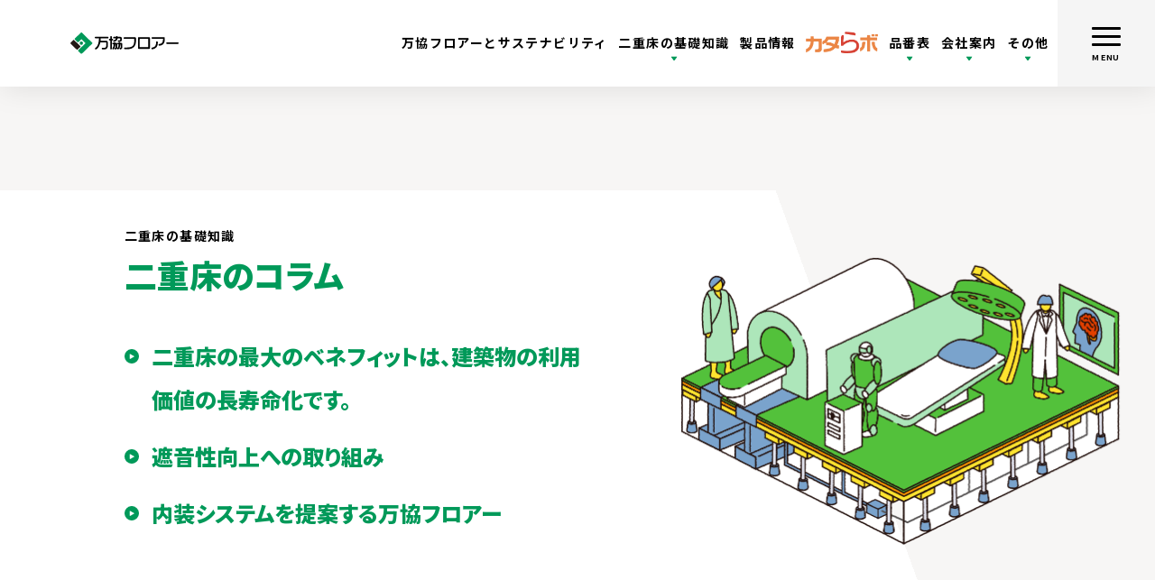

--- FILE ---
content_type: text/html; charset=utf-8
request_url: https://www.bankyofloor.com/basic-knowledge/columns/
body_size: 9306
content:
<!DOCTYPE html>
<html lang="ja">
<head>
    <meta charset="utf-8">

<title>二重床のコラム | 万協フロアー | 床下地から安心・安全・健康な快適空間を創ります</title>
<!-- Global site tag (gtag.js) - Google Analytics -->
<script async src="https://www.googletagmanager.com/gtag/js?id=G-JHTCJRQZN3"></script>
<script>
    window.dataLayer = window.dataLayer || [];

    function gtag() {
        dataLayer.push(arguments);
    }
    gtag('js', new Date());

    gtag('config', 'G-JHTCJRQZN3');
</script>







<meta http-equiv="X-UA-Compatible" content="IE=edge">
<meta name="viewport" content="width=device-width, initial-scale=1">
<meta name="viewport-extra" content="width=device-width,initial-scale=1,min-width=375">
<script src="//cdn.jsdelivr.net/npm/viewport-extra@2.0.1/dist/iife/viewport-extra.min.js" async></script>
<meta name="format-detection" content="telephone=no">

<meta name="description" content=" 二重床の基礎知識二重床のコラム 二重床の最大のベネフィットは、建築物の利用価値の長寿命化です。 遮音性向上への取り組み 内装システムを提案する万協フロアー 二重床のベネフィットは、建築物の利用価値の長寿命化です。 長期優良住宅※1の床にも二重床 長期優良住宅の認定基準になっている「間取りの変更が容易」「住宅部分に立ち入らず共用配管の維持管理が可能」等の諸条件を二重床（万協フロアー）は、クリアーできます。スラブ固定による耐震性、床下配管によるリフォーム・配管メンテナンスの容易性、バリアフリー対応の床下地調整の容易性等、長期における住宅価値を向 上させ、住宅ストック活用型社会の推進に貢献します。※1 長期優良住宅とは、長期にわたり構造や設備が良好な状態で使用できるようにされた住宅のこと。所管行...">


<meta property="og:title" content="二重床のコラム | 万協フロアー | 床下地から安心・安全・健康な快適空間を創ります" />
<meta property="og:type" content="article" />
<meta property="og:url" content="https://www.bankyofloor.com/basic-knowledge/columns/" />

<meta property="og:site_name" content="万協フロアー" />

<meta name="description" content=" 二重床の基礎知識二重床のコラム 二重床の最大のベネフィットは、建築物の利用価値の長寿命化です。 遮音性向上への取り組み 内装システムを提案する万協フロアー 二重床のベネフィットは、建築物の利用価値の長寿命化です。 長期優良住宅※1の床にも二重床 長期優良住宅の認定基準になっている「間取りの変更が容易」「住宅部分に立ち入らず共用配管の維持管理が可能」等の諸条件を二重床（万協フロアー）は、クリアーできます。スラブ固定による耐震性、床下配管によるリフォーム・配管メンテナンスの容易性、バリアフリー対応の床下地調整の容易性等、長期における住宅価値を向 上させ、住宅ストック活用型社会の推進に貢献します。※1 長期優良住宅とは、長期にわたり構造や設備が良好な状態で使用できるようにされた住宅のこと。所管行...">



<link rel="shortcut icon" type="image/vnd.microsoft.ico" href="/themes/bankyo2021/assets/img/common/favicon.ico">
<link rel="stylesheet" href="/themes/system/css/acms-admin.min.css?date=20250819145839">
<link rel="stylesheet" href="https://www.bankyofloor.com/themes/bankyo2021/assets/css/style.css?2023.10.20" media="all">
<link rel="stylesheet" href="https://www.bankyofloor.com/themes/bankyo2021/assets/js/colorbox/colorbox.css" media="all">
<script src="//ajax.googleapis.com/ajax/libs/jquery/3.5.1/jquery.min.js"></script>

<script src="/acms.js?uaGroup=PC&amp;domains=www.bankyofloor.com&amp;jsDir=js/&amp;themesDir=/themes/&amp;bid=1&amp;cid=12&amp;eid=36&amp;jQuery=3.6.1&amp;jQueryMigrate=migrate-3.0.1&amp;mediaClientResize=on&amp;fulltimeSSL=1&amp;v=8a6fc0c6f5a1dcf2d8ca1eb3b5c7d817&amp;umfs=1G&amp;pms=1G&amp;mfu=20&amp;lgImg=:1400&amp;jpegQuality=95&amp;mediaLibrary=on&amp;edition=standard&amp;urlPreviewExpire=48&amp;timemachinePreviewDefaultDevice=PC&amp;ccd=basic-knowledge/columns&amp;scriptRoot=/" charset="UTF-8" id="acms-js"></script>

<meta name="csrf-token" content="d9963fb78ddd8e5781ee155d212fa90f79c6137ecaed76843550ca9739e99305"><script type="text/javascript" src="/js/dest/vendor.js?date=20250819145839" charset="UTF-8" async defer></script>
<script type="text/javascript" src="/js/dest/index.js?date=20250819145839" charset="UTF-8" async defer></script>
<meta name="generator" content="a-blog cms" />
</head>
<body class="basic-knowledge columns">
    <div id="wrapper">
        <header class="site-header">
    <div class="site-header__inner clearfix">
        <h1 class="site-header__logo">
            <a href="https://www.bankyofloor.com/"><img src="/themes/bankyo2021/assets/img/common/logo_header.svg" alt="万協フロアー" loading="lazy" width="194.2" height="39.37"></a>
        </h1>
        <div class="gnavi clearfix">
            <ul class="gnavi__list js-gnavi">
                <li class="gnavi__list-sustainability"><a href="https://www.bankyofloor.com/sustainability/">万協フロアーとサステナビリティ</a></li>
                <li class="gnavi__list-num js-gnavi__list"><span class="gnavi-ttl">二重床の基礎知識</span>
                    <div class="lnavi">
                        <div class="box-white">
                            <ul class="lnavi__list lnavi__ttl">
                                <li><a href="https://www.bankyofloor.com/basic-knowledge/">二重床の基礎知識</a></li>
                                <li><a href="https://www.bankyofloor.com/basic-knowledge/benefit/">何がメリット？</a></li>
                            </ul>
                            <ul class="lnavi__list">
                                <li><a href="https://www.bankyofloor.com/basic-knowledge/rival/">二重床のライバルは？</a></li>
                                <li><a href="https://www.bankyofloor.com/basic-knowledge/columns/">二重床のコラム</a></li>
                            </ul>
                            <ul class="lnavi__list">
                            <li><a href="https://www.bankyofloor.com/basic-knowledge/movie/">二重床が丸わかり「二重床TV」</a></li>
                                <li><a href="https://www.bankyofloor.com/basic-knowledge/history/">万協フロアーの歴史</a></li>
                            </ul>
                            <ul class="lnavi__list">
                                <li><a href="https://www.bankyofloor.com/basic-knowledge/six-points/">6つのポイント</a></li>
                            </ul>
                        </div>
                    </div>
                </li>
                <!-- <li class="gnavi__list-sustainability"><a href="https://www.bankyofloor.com/basic-knowledge/">二重床の基礎知識</a></li>
                <li class="gnavi__list-basic-knowledge js-gnavi__list"><span class="gnavi-ttl">二重床の基礎知識</span>
                <!--include file="/include/lnavi/basic-knowledge.html" vars=""-->
                <!--</li>-->
                <!--<li class="gnavi__list-topics"><a href="https://www.bankyofloor.com/topics/">トピックス</a></li>-->
                <li class="gnavi__list-product"><a href="https://www.bankyofloor.com/product/">製品情報</a></li>
                <li class="gnavi__list-product"><a target="_blank" href="https://www.catalabo.org/iportal/CatalogViewInterfaceStartUpAction.do?method=startUp&mode=PAGE&volumeID=CATALABO&catalogId=2710310000&pageGroupId=1&catalogCategoryId=&keyword="><img src="/themes/bankyo2021/assets/img/product/product_banner.png" alt="" width="80"></a></li>
                <!-- <li class="gnavi__list-num"><a target="_blank" href="https://www.catalabo.org/iportal/cv.do?c=2710310000&amp;pg=34&amp;v=CATALABO&amp;pp=R">品番表</a></li> -->
                <li class="gnavi__list-num js-gnavi__list"><span class="gnavi-ttl">品番表</span>
                    <div class="lnavi">
                        <div class="box-white">
                            <ul class="lnavi__list">
                            <!--<li><a href="https://www.bankyofloor.com/system/">支持脚・システムネダなどの品番表</a></li>-->
                                <li><a target="_blank" href="https://www.catalabo.org/iportal/cv.do?c=2710310000&amp;pg=34&amp;v=CATALABO&amp;pp=R">カタラボで品番表を見る</a></li>
                            </ul>
                        </div>
                    </div>
                </li>
                <!--<li class="gnavi__list-partner"><a href="https://www.bankyofloor.com/partner/">取扱店</a></li>-->
                <li class="gnavi__list-about-us js-gnavi__list"><span class="gnavi-ttl">会社案内</span>
                    <div class="lnavi">
                        <div class="box-white">
                            <ul class="lnavi__list lnavi__ttl">
                                <li><a href="https://www.bankyofloor.com/about-us/">会社案内</a></li>
                                <li><a href="https://www.bankyofloor.com/about-us/company/">会社情報</a></li>
                            </ul>
                            <ul class="lnavi__list">
                                <li><a href="https://www.bankyofloor.com/about-us/sdgs/">SDGsの取り組み</a></li>
                                <li><a href="https://www.bankyofloor.com/about-us/company-history/">沿革</a></li>
                            </ul>
                            <ul class="lnavi__list">
                                <li><a href="https://www.bankyofloor.com/recruit/">採用情報</a></li>
                            </ul>
                        </div>
                    </div>
                </li>
                <li class="js-gnavi__list sns"><span class="gnavi-ttl">その他</span>
                    <div class="lnavi">
                        <div class="box-white">
                            <ul class="lnavi__list lnavi__ttl">
                                <li><a class="fb" href="https://www.bankyofloor.com/topics/">施工事例</a></li>
                                <li><a class="tw" href="https://www.bankyofloor.com/partner/">取扱店</a></li>
								<li><a class="tw" href="https://www.bankyofloor.com/yukayoshi/">床良し研究所</a></li>
								<li><a class="tw" href="https://www.bankyofloor.com/yukaken/">床衝撃音研究会</a></li>
                            </ul>
                            <ul class="lnavi__list">
                                <li><a class="fb" target="_blank" href="https://www.facebook.com/bankyofloor.inc/">Facebook</a></li>
                                <li><a class="tw" target="_blank" href="https://twitter.com/BankyofloorInc">X</a></li>
                                <li><a class="ins" target="_blank" href="https://www.instagram.com/bankyofloor.inc/">Instagram</a></li>
                                <li><a class="yt" target="_blank" href="https://www.youtube.com/@bankyofloor">YouTube</a></li>
                                <li><a class="tt" target="_blank" href="https://www.tiktok.com/@bankyofloor">TikTok</a></li>
                            </ul>
                        </div>
                    </div>
                </li>
                
                <!--<li class="js-gnavi__list sns"><span class="gnavi-ttl">SNS</span>
                    <div class="lnavi">
                        <div class="box-white">
                            <ul class="lnavi__list lnavi__ttl">
                                <li><a class="fb" target="_blank" href="https://www.facebook.com/bankyofloor.inc/">
                                    Facebook
                                </a></li>
                                <li><a class="tw" target="_blank" href="https://twitter.com/BankyofloorInc">
                                    X
                                </a></li>
                                <li><a class="ins" target="_blank" href="https://www.instagram.com/bankyofloor.inc/">
                                    Instagram
                                </a></li>
                            </ul>
                            <ul class="lnavi__list">
                                <li><a class="yt" target="_blank" href="https://www.youtube.com/@bankyofloor">
                                    YouTube
                                </a></li>
                                <li><a class="tt" target="_blank" href="https://www.tiktok.com/@bankyofloor">
                                    TikTok
                                </a></li>
                            </ul>
                        </div>
                    </div>
                </li>-->
                <!-- <li class="gnavi__list-recruit"><a target="_blank" href="https://www.bankyofloor.com/web/recruit.html">採用</a></li> -->
            </ul>
            <div class="gnavi__btn js-gnavi__btn">
                <div>
                    <span></span>
                    <span></span>
                    <span></span>
                </div>
                <p class="gnavi__btn-text js-gnavi__btn-text">MENU</p>
            </div>
            <ul class="gnavi__list-btn">
                <li class="gnavi__list-contact"><a href="https://www.bankyofloor.com/contact/">お問い合わせ<br>資料請求</a></li>
            </ul>
            <div class="gnavi__hbg">
                <div class="gnavi__hbg__inner">
                    <div class="gnavi__hbg01">
                        <ul class="gnavi__hbg-list js-gnavi">
                            <li class="gnavi__hbg-home"><a href="https://www.bankyofloor.com/">HOME</a></li>
                            <li class="gnavi__hbg-sustainability"><a href="https://www.bankyofloor.com/sustainability/">万協フロアーとサステナビリティ</a></li>
                            <li class="gnavi__hbg-basic-knowledge"><a href="https://www.bankyofloor.com/basic-knowledge/">二重床の基礎知識</a>
                                <ul class="gnavi-sec__list">
                                    <li><a href="https://www.bankyofloor.com/basic-knowledge/benefit/">何がメリット？</a></li>
                                    <li><a href="https://www.bankyofloor.com/basic-knowledge/rival/">二重床のライバルは？</a></li>
                                    <li><a href="https://www.bankyofloor.com/basic-knowledge/columns/">二重床のコラム</a></li>
                                    <li><a href="https://www.bankyofloor.com/basic-knowledge/movie/">もっと知りたい二重床が丸わかり「二重床TV」</a></li>
                                    <li><a href="https://www.bankyofloor.com/basic-knowledge/history/">万協フロアーの歴史</a></li>
                                    <li><a href="https://www.bankyofloor.com/basic-knowledge/six-points/">6つのポイント</a></li>
                                </ul>
                            </li>
                            <li class="gnavi__hbg-product"><a href="https://www.bankyofloor.com/product/">製品情報</a>
                                <ul class="gnavi-sec__list">
                                    <li class="middle"><a href="https://www.bankyofloor.com/download">各種資料ダウンロード</a></li>
                                </ul>
                                <ul class="gnavi-sec__list">
                                    <li class="nolink">総合カタログ</li>
                                    <li>
                                        <a class="catalog" target="_blank" href="https://www.catalabo.org/iportal/cv.do?c=2710310000&pg=1&v=CATALABO"><img src="/themes/bankyo2021/assets/img/product/product_banner.png" alt=""> <img class="icon_blank" src="/themes/bankyo2021/assets/img/common/icon_blank-black.svg" alt=""></a>
                                    </li>
                                </ul>
                            </li>
                        </ul>
                    </div>
                    <div class="gnavi__hbg02">
                        <ul class="gnavi__hbg-list js-gnavi">
                            <!--<li class="gnavi__hbg-topics"><a href="https://www.bankyofloor.com/topics/">トピックス</a></li>-->
                            <li class="gnavi__hbg-num"><span>品番表</span>
                                <ul class="gnavi-sec__list">
                                <!--<li><a href="https://www.bankyofloor.com/system/">支持脚・システムネダなどの品番表</a></li>-->
                                    <li><a target="_blank" href="https://www.catalabo.org/iportal/cv.do?c=2710310000&amp;pg=34&amp;v=CATALABO&amp;pp=R">カタラボで品番表を見る</a></li>
                                </ul>
                            </li>
                            <!--<li class="gnavi__hbg-partner"><a href="https://www.bankyofloor.com/partner/">取扱店</a></li>-->
                            <li class="gnavi__hbg-about-us"><a href="https://www.bankyofloor.com/about-us/">会社案内</a>
                                <ul class="gnavi-sec__list">
                                    <li><a href="https://www.bankyofloor.com/about-us/company/">会社情報</a></li>
                                    <li><a href="https://www.bankyofloor.com/about-us/sdgs/">SDGsの取り組み</a></li>
                                    <li><a href="https://www.bankyofloor.com/about-us/company-history/">沿革</a></li>
                                    <li><a href="https://www.bankyofloor.com/recruit/">採用情報</a></li>
                                </ul>
                            </li>
                            <li class="gnavi__hbg-about-us"><span>その他</span>
                                <ul class="gnavi-sec__list">
                                    <li><a href="https://www.bankyofloor.com/topics/">施工事例</a></li>
                                    <li><a href="https://www.bankyofloor.com/partner/">取扱店</a></li>
									<li><a href="https://www.bankyofloor.com/yukayoshi/">床良し研究所</a></li>
									<li><a href="https://www.bankyofloor.com/yukaken/">床衝撃音研究会</a></li>
                                </ul>
                            </li>
                            <!-- <li class="gnavi__hbg-recruit"><a target="_blank" href="https://www.bankyofloor.com/web/recruit.html">採用</a></li> -->
                            <!--<li class="gnavi__hbg-recruit"><a target="_blank" href="https://www.bankyofloor.com/recruit/">採用</a></li>-->
                            <li class="gnavi__hbg-news"><a href="https://www.bankyofloor.com/news/">ニュース</a></li>
                            <li class="gnavi__hbg-privacy"><a href="https://www.bankyofloor.com/privacy/">個人情報保護方針</a></li>
                        </ul>
                        <ul class="gnavi__hbg-list js-gnavi">
                            <li class="gnavi__hbg-contact"><a href="https://www.bankyofloor.com/contact/">お問い合わせ・資料請求</a></li>
                        </ul>
                        <ul class="gnavi__hbg-sns">
                            <li>
                                <a class="fb" target="_blank" href="https://www.facebook.com/bankyofloor.inc/">
                                    <img src="/themes/bankyo2021/assets/img/common/icon-fb.svg" alt="facebook">
                                </a>
                            </li>
                            <li>
                                <a class="tw" target="_blank" href="https://twitter.com/BankyofloorInc">
                                    <img src="/themes/bankyo2021/assets/img/common/icon-tw.svg?2023" alt="facebook">
                                </a>
                            </li>
                            <li>
                                <a class="ins" target="_blank" href="https://www.instagram.com/bankyofloor.inc/">
                                    <img src="/themes/bankyo2021/assets/img/common/icon-ins.svg" alt="facebook">
                                </a>
                            </li>
                            <li>
                                <a class="yt" target="_blank" href="https://www.youtube.com/@bankyofloor">
                                    <img src="/themes/bankyo2021/assets/img/common/icon-yt.svg" alt="facebook">
                                </a>
                            </li>
                            <li>
                                <a class="tt" target="_blank" href="https://www.tiktok.com/@bankyofloor">
                                    <img src="/themes/bankyo2021/assets/img/common/icon-tt.svg" alt="facebook">
                                </a>
                            </li>
                        </ul>
                    </div>
                </div>
            </div>
        </div>
        <!-- /gnavi -->
    </div>
    <!-- /site-header__inner -->
</header>
<!-- /site-header -->
        <div class="contents clearfix">
            <!-- ※管理用パーツ -->
            



            
            

            
                


                                            
                            



<!-- テキスト -->

<div class="knowledge-box__wrap">
<div class="knowledge-box">
<div class="knowledge-box__inner">
<div class="knowledge-box__header">
<!--<p class="no">06</p>-->
<h2 class="page-ttl04"><span class="subttl">二重床の基礎知識</span><span class="mainttl">二重床のコラム</span></h2></div>
<div class="local-navi-box local-navi-box02">
<ul class="local-navi js-effect-fade">
<li><a href="#columns01"><span class="ttl">二重床の最大のベネフィットは、建築物の利用<br class="sp_none">価値の長寿命化です。</span></a></li>
<li><a href="#columns02"><span class="ttl">遮音性向上への取り<br class="sp_br">組み</span></a></li>
<li><a href="#columns03"><span class="ttl">内装システムを提案<br class="sp_br">する万協フロアー</span></a></li>
</ul>
</div>
<div class="local-navi__img">
<img src="../../themes/bankyo2021/assets/img/basic-knowledge/columns/header_img.png" width="585" height="320" loading="lazy">
</div>
</div>
</div>
</div>
<div class="main-contents">
<div id="columns01" class="columns-box columns-box01">
<h2 class="page-ttl01 js-effect-fade">二重床のベネフィットは、<br>建築物の利用価値の長寿命化です。</h2>
<div class="columns-detail__wrap">
<div class="columns-detail js-effect-fade">
<h3 class="page-ttl07">長期優良住宅<span>※1</span>の床にも二重床</h3>
<div class="two-block">
<p>長期優良住宅の認定基準になっている「間取りの変更が容易」「住宅部分に立ち入らず共用配管の維持管理が可能」等の諸条件を二重床（万協フロアー）は、クリアーできます。スラブ固定による耐震性、床下配管によるリフォーム・配管メンテナンスの容易性、バリアフリー対応の床下地調整の容易性等、長期における住宅価値を向</p>
<p>上させ、住宅ストック活用型社会の推進に貢献します。<span class="note"><em class="font_green">※1  長期優良住宅</em>とは、長期にわたり構造や設備が良好な状態で使用できるようにされた住宅のこと。<br>所管行政庁への申請認定が必要。認定されると、さまざまな税金の優遇措置を受けられる。</span></p>
</div>
</div>
<div class="columns-detail js-effect-fade">
<h3 class="page-ttl07">サステナブル建築<span>※2</span>の要件の一部を補完する万協フロアー</h3>
<div class="two-block">
<p>サステナブル建築の定義である生活空間の長寿性・快適性、省CO2において、万協フロアーの二重床は大きく貢献しています。<span class="note"><em class="font_green">※2  サステナブル建築</em>の定義の一例<br>1.「地球環境」を考慮した設計<br>省CO2、節電／再生可能エネルギー（太陽光、風力、バイオマス、地熱などの利用）／エコマテリアル（二酸化炭素排出や環境負荷が少ないリサイクル材などの利用）／グローバルな性能評価基準への適宜対応<br>2.「地域環境」を考慮した設計<br>ヒートアイランド抑制（外構・屋上・壁面の緑化、保水床、散水・打水など）／生物多様</span></p>
<p><span>性への配慮（既存の生態系ネットワークへの配慮）／地域への環境影響配慮（土壌・大気・水質汚染、交通量、日陰、騒音などへの配慮）／自然・歴史・文化への配慮（景観、歴史、文化、地域コミュニティへの配慮）<br>3.「生活環境」を考慮した設計<br>長寿性（建物の寿命、可変性、拡張性、冗長性、回遊性、収納性など）／安全性（防犯・事故防止、地震安全・BCP、火災安全など）／健康性（CO2濃度、化学汚染物質、感染症対策、清浄度など）／快適性（温熱環境、光環境、音環境、においなど）<br>（参考：一般社団法人 日本建設業連合会「サステナブル建築を実現するための設計指針」）</span></p>
</div>
</div>
</div>
</div>
<div id="columns02" class="columns-box columns-box02">
<h2 class="page-ttl01 js-effect-fade">遮音性向上への取り組み</h2>
<div class="summary js-effect-fade">
<p><span>床衝撃音レベル低減量の測定方法を定めたJIS規格が2007年10月に改正、それまで使われていて課題が多かった「推定Ｌ等級」に代わる等級表記として、2008</span><span>年4月に「床材の床衝撃音低減性能の表現方法に関する検討委員会」から発表された「&Delta;Ｌ（デルタ・エル）等級」が現在主流の性能等級表記となりました。</span></p>
</div>
<div class="columns-detail__wrap">
<div class="columns-detail js-effect-fade">
<h3 class="page-ttl07">以前使用されていた「推定L型等級」の問題点と「&Delta;Ｌ等級」の改善点</h3>
<div class="flex-box">
<div class="flex-box_detail">
<p class="marker_green">問題点</p>
<ul>
<li>・商品特性が空間性能であると勘違いされる。</li>
<li>・試験体の施工条件が実際の現場に対応していない。</li>
<li>・メーカー間で試験条件が異なり、製品の比較ができない。</li>
<li>・床衝撃音遮断性能の表示のみで、耐荷重性能との関連性が不明だった。</li>
</ul>
</div>
<div class="flex-box_detail">
<p class="marker_yellow">改善点</p>
<ul>
<li>・床衝撃音レベル低減量の試験結果による等級表示。</li>
<li>・試験方法及び試験体の施工条件を統一。</li>
<li>・実際の建物の施工条件に近づけるため、床端部の納まりを再現して試験体を施工。</li>
<li>・床衝撃音遮断性能だけでなく、同一試験体の耐荷重性能も測定。</li>
</ul>
</div>
</div>
</div>
</div>
<div class="columns-detail__wrap">
<div class="columns-detail js-effect-fade">
<h3 class="page-ttl07">&Delta;Ｌ等級を含めた、高い現場性能を確保するための「万協フロアーの取り組み」</h3>
<div class="flex-box">
<div class="flex-box_detail">
<p class="marker_green">取り組み1</p>
<div class="initiative-box">
<div class="txt">
<p>2008年、現場により近い状況で性能確認を行うために、RC外断熱工法研究、各種測定用の実大試験棟（地下1F・地上3F）を建設。実際の住環境での性能データを収集できるようになりました。</p>
</div>
<div class="img">
<div class="img-roud modal_img">
<a class="js-modal_img cboxElement" href="../../themes/bankyo2021/assets/img/basic-knowledge/columns/lg-img/img-01.jpg"><img src="../../themes/bankyo2021/assets/img/basic-knowledge/columns/img21.jpg" loading="lazy"><p class="icon-big"></p></a>
</div>
</div>
</div>
</div>
<div class="flex-box_detail">
<p class="marker_green">取り組み2</p>
<div class="initiative-box">
<div class="txt">
<p>実大試験棟での研究成果を継続的に学会に発表。論文の数は100を超え、その成果は確実に製品に活かされています。</p>
</div>
<div class="img">
<div class="img-roud modal_img">
<a class="js-modal_img cboxElement" href="../../themes/bankyo2021/assets/img/basic-knowledge/columns/lg-img/img-02.jpg"><img src="../../themes/bankyo2021/assets/img/basic-knowledge/columns/img22.jpg" loading="lazy"><p class="icon-big"></p></a>
</div>
</div>
</div>
</div>
<div class="flex-box_detail">
<p class="marker_green">取り組み3</p>
<div class="initiative-box">
<div class="txt">
<p>万協フロアーが参加する床衝撃音研究会は、「床衝撃音レベル予測計算法（インピーダンス法による）」の解説をまとめ一般に公開。予測計算シートは、だれでも利用できます。</p>
</div>
<div class="img">
<div class="img-roud modal_img">
<a class="js-modal_img cboxElement" href="../../themes/bankyo2021/assets/img/basic-knowledge/columns/lg-img/img-03.jpg"><img src="../../themes/bankyo2021/assets/img/basic-knowledge/columns/img23.jpg" loading="lazy"><p class="icon-big"></p></a>
</div>
</div>
</div>
</div>
</div>
</div>
</div>
</div>
<div id="columns03" class="columns-box columns-box03">
<h2 class="page-ttl01 js-effect-fade">内装システムを提案する万協フロアー</h2>
<div class="columns-detail__wrap">
<div class="columns-detail js-effect-fade">
<h3 class="page-ttl07">生活者の変化に対応した内装のために二重床構造は最適です</h3>
<div class="flex-box">
<div class="flex-box_detail">
<p>持続可能な社会の実現において、高耐久な躯体と、くり返しリニューアル可能な内装を併せ持つ、建築物・住宅が注目されています。<br>居住空間に二層の二重床を組む<span class="font_green">「Wスキン工法」</span>は、一層目で床衝撃音対策をし二層目の内部二重床との間に配管配線スペースを確保する考えの独自の内装システムです。一層目で床衝撃音対策をしているため、二層目はより自由度を高めることが出来ます。二層目にも遮音対策を行うことにより遮音性能をより高性能にすることも可能です。</p>
</div>
<div class="flex-box_detail">
<div class="img-roud">
<img src="../../themes/bankyo2021/assets/img/basic-knowledge/columns/img3.jpg" loading="lazy">
</div>
</div>
</div>
</div>
</div>
</div>

















































                            <hr class="clearHidden">
                            
                            

                            

                            

                            


                

            
                <div class="lnavi">
    <div class="box-white">
        <ul class="lnavi__list lnavi__ttl">
            <li><a href="https://www.bankyofloor.com/basic-knowledge/">二重床の基礎知識</a>
            </li>
        </ul>
        <ul class="lnavi__list">
            <li><a href="https://www.bankyofloor.com/basic-knowledge/benefit/">何がメリット？</a></li>
            <li><a href="https://www.bankyofloor.com/basic-knowledge/rival/">二重床のライバルは？</a></li>
            <li><a href="https://www.bankyofloor.com/basic-knowledge/columns/">二重床のコラム</a></li>
            <li><a href="https://www.bankyofloor.com/basic-knowledge/movie/">もっと知りたい二重床が丸わかり「二重床TV」</a></li>
            <li><a href="https://www.bankyofloor.com/basic-knowledge/history/">万協フロアーの歴史</a></li>
            <li><a href="https://www.bankyofloor.com/basic-knowledge/six-points/">6つのポイント</a></li>
        </ul>
    </div>
</div>
            
                </div>

            


        

                <!-- 確認用テンプレート -->
                


                <!-- トピックパス -->
                
<div class="breadcrumb topicpath">
	<ul class="topicpath-list clearfix">
		
		<li class="topicpath-item">
			
			<a href="https://www.bankyofloor.com/" class="topicpath-link">HOME</a>
		</li>
		

		
		<li class="topicpath-item">
			
			
			<a href="https://www.bankyofloor.com/basic-knowledge/" class="topicpath-link">二重床の基礎知識</a>
		</li>
		
		<li class="topicpath-item">
			
			
			<a href="https://www.bankyofloor.com/basic-knowledge/columns/" class="topicpath-link">二重床のコラム</a>
		</li>
		

		
	</ul>
</div>


            </div><!-- /contents -->
            <div class="site-cta">
    <h2 class="cta-ttl01"><span>気になる二重床!</span>そうだ万協フロアー<br class="sp_br">に聞いてみよう。</h2>
    <div class="cta__box">
        <div class="cta__box-product">
            <div class="cta__box__inner">
                <h3 class="cta-ttl02"><a href="https://www.bankyofloor.com/product/">製品情報<span class="en">PRODUCT</span></a></h3>
                <div class="product__link">
                    <ul class="link">
                        <li><a href="https://www.catalabo.org/iportal/cv.do?c=2710310000&pg=10&v=CATALABO&pp=R" target="_blank" rel="noopener"><span class="icon-blank">集合住宅</span></a></li>
                        <li><a href="https://www.catalabo.org/iportal/cv.do?c=2710310000&pg=20&v=CATALABO&pp=R" target="_blank" rel="noopener"><span class="icon-blank">戸建住宅</span></a></li>
                        <li><a href="https://www.catalabo.org/iportal/cv.do?c=2710310000&pg=22&v=CATALABO&pp=R" target="_blank" rel="noopener"><span class="icon-blank">店舗・医療・福祉・公共施設</span></a></li>
                        <li><a href="https://www.catalabo.org/iportal/cv.do?c=2710310000&pg=24&v=CATALABO&pp=R" target="_blank" rel="noopener"><span class="icon-blank">文教・軽運動施設</span></a></li>
                    </ul>
                    <ul class="link">
                        <li><a href="https://www.catalabo.org/iportal/cv.do?c=2710310000&pg=26&v=CATALABO&pp=R" target="_blank" rel="noopener"><span class="icon-blank">体育館</span></a></li>
                        <li><a href="https://www.catalabo.org/iportal/cv.do?c=2710310000&pg=28&v=CATALABO&pp=R" target="_blank" rel="noopener"><span class="icon-blank">オフィス</span></a></li>
                        <li><a href="https://www.catalabo.org/iportal/cv.do?c=2710310000&pg=32&v=CATALABO&pp=R" target="_blank" rel="noopener"><span class="icon-blank">ウッドデッキ</span></a></li>
                        <li><a href="https://www.catalabo.org/iportal/cv.do?c=2710310000&pg=30&v=CATALABO&pp=R" target="_blank" rel="noopener"><span class="icon-blank">着脱式支持脚</span></a></li>
                    </ul>
                </div>
                <div class="product__link02">
                    <ul class="link">
                        <li><a href="https://www.bankyofloor.com/download/">各種資料ダウンロード</a></li>
                        <!-- <li><a href="https://www.bankyofloor.com/cad/">CADデータ</a></li> -->
                        <li><a href="https://www.bankyofloor.com/vtr/">施工解説VTR</a></li>
                        <!-- <li><a href="https://www.bankyofloor.com/books/">施工要領書</a></li> -->
                        <li><a target="_blank" href="https://www.bankyofloor.com/themes/bankyo2021/assets/docs/price_list.pdf">材工設計価格表</a></li>
                    </ul>
                </div>
            </div>
        </div>
        <div class="cta__box-contact">
            <div class="cta__box__inner">
                <h3 class="cta-ttl02">お問い合わせ<br>資料請求<span class="en">CONTACT</span></h3>
                <a href="https://www.bankyofloor.com/contact/" class="btn"><span>お問い合わせ・資料請求</span></a>
                <div class="catalog">
                    <p>総合カタログのダウンロードはこちらから</p>
                    <a href="https://www.catalabo.org/iportal/cv.do?c=2710310000&pg=1&v=CATALABO" target="_blank" rel="noopener"><img src="/themes/bankyo2021/assets/img/common/fotter_banner.jpg" alt="総合カタログ" loading="lazy"></a>
                </div>
            </div>
        </div>
    </div>
    <h2 class="cta-ttl01"><span>情報発信中!</span>SNSでも聞いてみよう。</h2>
    <div class="cta__box sns">
        <a class="fb" target="_blank" href="https://www.facebook.com/bankyofloor.inc/"><span></span>
            Facebook
        </a>
        <a class="tw" target="_blank" href="https://twitter.com/BankyofloorInc"><span></span>
            X
        </a>
        <a class="ins" target="_blank" href="https://www.instagram.com/bankyofloor.inc/"><span></span>
            Instagram
        </a>
        <a class="yt" target="_blank" href="https://www.youtube.com/@bankyofloor"><span></span>
            YouTube
        </a>
        <a class="tt" target="_blank" href="https://www.tiktok.com/@bankyofloor"><span></span>
            TikTok
        </a>
    </div>
    <div class="cta__labo">
        <div class="cta__labo__inner">
            <h3 class="cta-ttl03">空間・素材等の基礎研究から、<br>万協フロアーのイノベーションが誕生してきました。</h3>
            <ul>
                <!-- <li class="btn-square"><a href="https://www.bankyofloor.com/yukaken/"><span>床衝撃音研究会</span></a></li> -->
                <li class="btn-square"><a href="https://www.bankyofloor.com/yukayoshi/"><span>床良し研究所</span></a></li>
            </ul>
        </div>
    </div>
</div>
<footer class="site-footer">
    <div class="site-footer__inner">
        <ul class="fnavi__list js-fnavi">
            <li class="fnavi__list-sustainability"><a href="https://www.bankyofloor.com/sustainability/"><span>万協フロアーと<br class="tb_br">サステナビリティ</span></a></li>
            <li class="fnavi__list-basic-knowledge"><a href="https://www.bankyofloor.com/basic-knowledge/"><span>二重床の<br class="tb_br">基礎知識</span></a></li>
            <li class="fnavi__list-topics"><a href="https://www.bankyofloor.com/topics/"><span>トピックス</span></a></li>
            <li class="fnavi__list-product"><a href="https://www.bankyofloor.com/product/"><span>製品情報</span></a></li>
            <li class="fnavi__list-num"><a target="_blank" href="https://www.catalabo.org/iportal/cv.do?c=2710310000&amp;pg=34&amp;v=CATALABO&amp;pp=R"><span>品番表</span></a></li>
            <li class="gnavi__list-partner"><a href="https://www.bankyofloor.com/partner/">取扱店</a></li>
            <li class="fnavi__list-about-us"><a href="https://www.bankyofloor.com/about-us/"><span>会社案内</span></a></li>
            <!-- <li class="fnavi__list-recruit"><a target="_blank" href="https://www.bankyofloor.com/recruit/"><span>採用</span></a></li> -->
        </ul>
        <h1 class="site-footer__logo">
            <a href="https://www.bankyofloor.com/"><img src="/themes/bankyo2021/assets/img/common/logo_footer.svg" alt="泰成株式会社・万協株式会社" loading="lazy" width="194.2" height="39.37"></a>
        </h1>
    </div>
    <p class="site-copyright">&copy; TAISEI Co., Ltd. and BANKYO Co., Ltd.</p>
    <div class="page-top js-page-top">
        <a href="#wrapper">PAGE TOP</a>
    </div>
</footer>
<!-- /site-footer -->
<!-- User Insight PCDF Code Start -->
<script type="text/javascript">
var _uic = _uic ||{}; var _uih = _uih ||{};_uih['id'] = 56933;
_uih['lg_id'] = '';
_uih['fb_id'] = '';
_uih['tw_id'] = '';
_uih['uigr_1'] = ''; _uih['uigr_2'] = ''; _uih['uigr_3'] = ''; _uih['uigr_4'] = ''; _uih['uigr_5'] = '';
_uih['uigr_6'] = ''; _uih['uigr_7'] = ''; _uih['uigr_8'] = ''; _uih['uigr_9'] = ''; _uih['uigr_10'] = '';
_uic['uls'] = 1;
_uic['security_type'] = -1;

/* DO NOT ALTER BELOW THIS LINE */
(function() {
var bi = document.createElement('script');bi.type = 'text/javascript'; bi.async = true;
bi.src = '//cs.nakanohito.jp/b3/bi.js';
var s = document.getElementsByTagName('script')[0];s.parentNode.insertBefore(bi, s);
})();
</script>
<!-- User Insight PCDF Code End -->

        </div><!-- /wrapper -->
        <script src="https://www.bankyofloor.com/themes/bankyo2021/assets/js/common.js?2021.10.07"></script>
<script src="https://www.bankyofloor.com/themes/bankyo2021/assets/js/tel.js"></script>
<script src="https://www.bankyofloor.com/themes/bankyo2021/assets/js/colorbox/jquery.colorbox-min.js"></script>
<script src="https://www.bankyofloor.com/themes/bankyo2021/assets/js/colorbox.js"></script>
<script src="https://www.youtube.com/iframe_api"></script>
<script src="https://www.bankyofloor.com/themes/bankyo2021/assets/js/movie.js?2021"></script>
    </body>
</html>

--- FILE ---
content_type: text/html; charset=UTF-8
request_url: https://bs.nakanohito.jp/b3/
body_size: 200
content:
{"ids":["73d1zG13Sx"]}

--- FILE ---
content_type: text/html; charset=UTF-8
request_url: https://bs.nakanohito.jp/o1/cta/
body_size: 450
content:
{"config":{"modeStyle":{"pc":"floating","sp":"floating"},"outputType":{"pc":"image","sp":"image"},"linkData":{"value":{"pc":"https://www.bankyofloor.com/news/info/entry-825.html","sp":"https://www.bankyofloor.com/news/info/entry-825.html"}},"displaySetting":{"timer":{"pc":0,"sp":0},"scroll":{"pc":100,"sp":100}},"spSwitchLine":{"switchLine":550,"type":"below"},"showOnce":false,"img":{"url":{"1x":{"pc":"https://ui-storage.userlocal.jp/public/cta/56933/ed51a89d-8b8f-4180-aa75-69123c6fecfd.png","sp":"https://ui-storage.userlocal.jp/public/cta/56933/ed51a89d-8b8f-4180-aa75-69123c6fecfd.png"}},"type":{"pc":"static","sp":"static"},"size":{"width":{"pc":300,"sp":150},"height":{"pc":300,"sp":150}},"alt":{"pc":"","sp":""}}},"style":{"widget":{"popupMargin":{"bottom":{"pc":15,"sp":15}},"zIndex":{"pc":2147483547,"sp":2147483547},"design":{"vertical":{"pc":"bottom","sp":"bottom"},"horizontal":{"pc":"center","sp":"center"}}}}}

--- FILE ---
content_type: text/css
request_url: https://www.bankyofloor.com/themes/bankyo2021/assets/css/style.css?2023.10.20
body_size: 40386
content:
@charset "UTF-8";
/* =======================================

	Browser Reset CSS
	Last Up Date 14/08/27

========================================== */
@import url("https://fonts.googleapis.com/css2?family=Noto+Sans+JP:wght@100;300;400;500;700;900&family=Oswald:wght@200;300;400;500;600;700&display=swap");
@import url("https://fonts.googleapis.com/css2?family=Noto+Serif+JP:wght@200;300;400;500;600;700;900&display=swap");
body, div, dl, dt, dd, ul, ol, li,
h1, h2, h3, h4, h5, h6,
pre, code, form, fieldset, legend,
p, blockquote, table, th, td, figure {
  margin: 0;
  padding: 0;
}

html, body {
  background: #FFF;
  color: #000;
}

body {
  font: 13px/1 "メイリオ", "Meiryo", "ＭＳ Ｐゴシック", "Hiragino Kaku Gothic Pro", "ヒラギノ角ゴ Pro W3", sans-serif;
}

* html body {
  font-size: small;
  width: 100%;
}

*:first-child + html body {
  font-size: small;
}

a {
  outline: none;
  color: #000;
}

img {
  border: 0;
  vertical-align: top;
}

@media screen and (min-width: 960px) {
  a:hover img {
    opacity: 0.7;
    -webkit-opacity: 0.7;
    -moz-opacity: 0.7;
    filter: alpha(opacity=70); /* IE lt 8 */
    -ms-filter: "alpha(opacity=70)"; /* IE 8 */
  }
}
h1, h2, h3, h4, h5, h6 {
  clear: both;
  font-size: 100%;
  font-weight: normal;
}

ul, dl, ol {
  text-indent: 0;
}

li {
  list-style: none;
}

address, caption, cite, code, dfn, em, strong, th, var {
  font-style: normal;
  font-weight: normal;
}

sup {
  vertical-align: text-top;
}

sub {
  vertical-align: text-bottom;
}

input, textarea, select {
  font-family: inherit;
  font-size: inherit;
  font-weight: inherit;
}

* html input, * html textarea, * html select {
  font-size: 100%;
}

*:first-child + html + input, *:first-child html + textarea, *:first-child + html select {
  font-size: 100%;
}

table {
  border-collapse: collapse;
  border-spacing: 0;
  font-size: inherit;
}

th, td {
  text-align: left;
  vertical-align: top;
}

caption {
  text-align: left;
}

pre, code, kbd, samp, tt {
  font-family: monospace;
}

* html pre, * html code, * html kbd, * html samp, * html tt {
  font-size: 100%;
  line-height: 100%;
}

*:first-child + html pre, *:first-child html + code, *:first-child html + kbd, *:first-child + html + samp, *:first-child + html tt {
  font-size: 108%;
  line-height: 100%;
}

input, select, textarea {
  font-size: 100%;
  font-family: Verdana, Helvetica, sans-serif;
}

.clear {
  clear: both;
}

/*-- clearfix --*/
.clearfix:after {
  content: ".";
  display: block;
  visibility: hidden;
  clear: both;
  height: 0px;
  line-height: 0;
}

.clearfix {
  display: inline-block;
}

/* no ie mac \*/
* html .clearfix {
  height: 1%;
}

.clearfix {
  display: block;
}

/* */
/*===================================
	アニメーション
=====================================*/
/**
 * ----------------------------------------
 * animation navHamberger
 * ----------------------------------------
 */
@keyframes navHambergerBg-out {
  0% {
    opacity: 1;
  }
  100% {
    opacity: 0;
  }
}
@keyframes navHambergerBg-in {
  0% {
    opacity: 0;
  }
  100% {
    opacity: 1;
  }
}
/* ----------------------------------------------
 * http://animista.net
 * ---------------------------------------------- */
/**
 * ----------------------------------------
 * animation fade-in-bottom
 * ----------------------------------------
 */
@keyframes fade-in-bottom {
  0% {
    transform: translateY(50px);
    opacity: 0;
  }
  100% {
    transform: translateY(0);
    opacity: 1;
  }
}
.contact-form input[type=text],
.contact-form input[type=email],
.contact-form input[type=tel],
.contact-form input[type=number] {
  padding: 0;
  border: none;
  border-radius: 0;
  outline: none;
  background: none;
  -webkit-appearance: none;
  -moz-appearance: none;
  appearance: none;
  box-shadow: none;
  font-size: 100%;
}
.contact-form input[type=number]::-webkit-outer-spin-button,
.contact-form input[type=number]::-webkit-inner-spin-button {
  -webkit-appearance: none;
  margin: 0;
}
.contact-form input[type=number] {
  -moz-appearance: txtfield;
}
.contact-form input[type=radio] {
  visibility: hidden;
}
.contact-form input[type=radio]:checked + label {
  background: transparent;
}
.contact-form input[type=checkbox] {
  visibility: hidden;
  height: 1;
  width: 0;
  margin: 0;
  position: absolute;
}
.contact-form input[type=checkbox]:checked + label {
  background: transparent;
}
.contact-form select {
  -webkit-appearance: none;
  -moz-appearance: none;
  appearance: none;
  border: none;
  outline: none;
  background: transparent;
  font-size: 100%;
}
.contact-form select::-ms-expand {
  display: none;
}
.contact-form textarea {
  -webkit-appearance: none;
  -moz-appearance: none;
  appearance: none;
  resize: none;
  padding: 0;
  border: 0;
  outline: none;
  background: transparent;
  font-size: 100%;
}
.contact-form button,
.contact-form input[type=button],
.contact-form input[type=submit] {
  -webkit-appearance: none;
  -moz-appearance: none;
  appearance: none;
  padding: 0;
  border: none;
  outline: none;
  background: transparent;
}
.contact-form input[type=button],
.contact-form input[type=text],
.contact-form input[type=submit] {
  -webkit-appearance: none;
  -moz-appearance: none;
  appearance: none;
  border-radius: 0;
}
.contact-form fieldset {
  padding: 0;
  margin: 0;
  border: 0;
}

.blog-navi select {
  -webkit-appearance: none;
  -moz-appearance: none;
  appearance: none;
  border: none;
  outline: none;
  background: transparent;
  font-size: 100%;
}
.blog-navi select::-ms-expand {
  display: none;
}

/*===================================
	共通レイアウト
=====================================*/
/*　　　global
-------------------------------------*/
body {
  font-family: "Noto Sans JP", sans-serif;
  font-size: 16px;
  color: #000;
  font-weight: 400;
  background-color: #f7f6f5;
  -webkit-text-size-adjust: 100%;
     -moz-text-size-adjust: 100%;
          text-size-adjust: 100%;
  word-wrap: break-word;
  -webkit-font-smoothing: antialiased;
}
@media screen and (max-width: 767px) {
  body {
    font-size: 12px;
  }
}

.contents {
  padding-top: 96px;
}
@media screen and (max-width: 767px) {
  .contents {
    padding-top: 75px;
  }
}
.home .contents {
  padding-top: 0;
}
@media screen and (max-width: 767px) {
  .home .contents {
    padding-top: 0;
  }
}
.home .contents.navi_fixed {
  padding-top: 96px;
}
@media screen and (max-width: 767px) {
  .home .contents.navi_fixed {
    padding-top: 75px;
  }
}

p {
  line-height: 2;
}

ul,
ol,
dl,
th,
td {
  line-height: 2;
}

h1,
h2,
h3,
h4,
h5,
h6 {
  line-height: 1.3;
  font-weight: 900;
}

img {
  max-width: 100%;
  height: auto;
}

a {
  color: #000;
  text-decoration: none;
  transition: all 0.5s ease 0s;
}
a:hover {
  transition: all 0.5s ease 0s;
  text-decoration: none;
}
a:hover img {
  opacity: 0.6;
}

/*　　　ttl
-------------------------------------*/
.ttl02 {
  font-size: 175%;
  color: rgb(0, 153, 89);
  letter-spacing: 0;
  position: relative;
  margin: 80px 0 20px;
}
.ttl02::after {
  position: absolute;
  content: "";
  width: 100%;
  height: 1px;
  left: 0;
  bottom: 0;
  background-color: #e9e9e9;
}
.ttl02 span {
  display: inline-block;
  position: relative;
  padding-bottom: 15px;
}
.ttl02 span span {
  font-size: 16px;
  color: #000;
  margin-bottom: 8px;
  padding-bottom: 0;
}
.ttl02 span span::after {
  content: none;
  padding-bottom: 0;
}
.ttl02 span::after {
  position: absolute;
  content: "";
  width: 100%;
  height: 1px;
  left: 0;
  bottom: 0;
  background-color: rgb(0, 153, 89);
  z-index: 10;
}
@media screen and (max-width: 767px) {
  .ttl02 {
    font-size: 133.4%;
    margin: 25px 0 10px;
  }
  .ttl02 span {
    padding-bottom: 5px;
  }
}

.ttl03 {
  font-size: 150%;
  font-weight: 700;
  color: #000;
  margin: 25px 0 10px;
}

.ttl04 {
  font-size: 225%;
  color: rgb(0, 153, 89);
  line-height: 1.5;
  margin-bottom: 30px;
}
.ttl04 span {
  display: block;
  color: #000;
  font-size: 44%;
}
@media screen and (max-width: 767px) {
  .ttl04 {
    font-size: 183.4%;
    margin-bottom: 15px;
  }
  .ttl04 span {
    font-size: 12px;
  }
}

.ttl05 {
  font-size: 175%;
  font-weight: 700;
  color: #000;
  letter-spacing: 0;
  margin: 80px 0 20px;
}
.ttl05 span {
  font-size: 42.8%;
  display: block;
  margin-bottom: 8px;
  font-feature-settings: "palt";
}

/*　　　table
-------------------------------------*/
.table01 {
  width: 100%;
}
.table01 th {
  width: 20%;
  padding: 15px 0;
  font-weight: 700;
  border-bottom: 1px solid #e9e9e9;
}
.table01 td {
  width: 80%;
  padding: 15px 0;
  border-bottom: 1px solid #e9e9e9;
}
@media screen and (max-width: 767px) {
  .table01 th {
    width: 30%;
    padding: 10px 0;
    line-height: 1.8;
  }
  .table01 td {
    width: 70%;
    padding: 10px 0;
    line-height: 1.8;
  }
}

/*　　　btn
-------------------------------------*/
.btn a {
  display: block;
  border: 1px solid rgb(0, 153, 89);
  background-color: rgb(0, 153, 89);
  color: #fff;
  font-weight: 700;
  text-align: center;
  font-size: 14px;
  padding: 14px 0;
  width: 224px;
  border-radius: 29px;
  margin: 0 auto;
  filter: drop-shadow(5px 5px 10px rgba(0, 102, 51, 0.6));
}
.btn a:hover {
  filter: drop-shadow(3px 3px 5px rgba(0, 102, 51, 0.6));
}

.btn-square a {
  display: block;
  background-color: rgb(0, 153, 89);
  color: #fff;
  font-weight: 900;
  text-align: center;
  font-size: 200%;
  padding: 27px 0;
  width: 555px;
  letter-spacing: 0.1em;
}
.btn-square a span {
  padding-left: 45px;
  background: url(../img/common/arrow_right-white.svg) no-repeat 0 center;
  background-size: 28px 28px;
}
.btn-square a:hover {
  text-decoration: none;
  position: relative;
}
.btn-square a:hover::after {
  content: "";
  position: absolute;
  top: 0;
  left: 0;
  width: 100%;
  height: 100%;
  background-color: rgba(255, 255, 255, 0.6);
}

.btn-square02 a {
  display: block;
  background-color: #fff;
  color: rgb(0, 153, 89);
  font-weight: 900;
  font-size: 150%;
  box-shadow: 10px 10px 0 0 rgba(0, 0, 0, 0.3);
  width: calc(100% - 20px);
  height: 120px;
  padding: 0 10px;
  display: flex;
  align-items: center;
  margin: 0 10px 10px 0;
  font-feature-settings: "palt";
}
.btn-square02 a > div {
  text-align: center;
  width: 100%;
}
.btn-square02 a > div p {
  line-height: 1.2;
}
.btn-square02 a > div span.ttl {
  padding-left: 30px;
  background: url(../img/common/arrow_right.svg) no-repeat 0 8px;
  background-size: 16px 16px;
  display: inline-block;
  text-align: left;
}
.btn-square02 a:hover {
  text-decoration: none;
  position: relative;
}
.btn-square02 a:hover::after {
  content: "";
  position: absolute;
  top: 0;
  left: 0;
  width: 100%;
  height: 100%;
  background-color: rgba(255, 255, 255, 0.6);
}

/*　　　list
-------------------------------------*/
.link a {
  color: #fff;
  letter-spacing: 0.01em;
  padding-left: 10px;
  display: inline-block;
  position: relative;
  background: url(../img/common/arrow_list.svg) no-repeat 0 10px;
  background-size: 4px 8px;
  text-decoration: underline;
}
.link a:hover {
  text-decoration: none;
}
.link li.catalog a {
  padding-left: 0;
  background: none;
}
.link li.catalog a img {
  width: 100px;
}

.link-green a {
  color: rgb(0, 153, 89);
  text-decoration: underline;
}
.link-green a:hover {
  text-decoration: none;
}

.link-black a {
  color: #000;
  text-decoration: underline;
  background-image: url(../img/common/arrow_hbg.svg);
}
.link-black a:hover {
  text-decoration: none;
}

/*　　　icon
-------------------------------------*/
.icon-blank {
  background: url(../img/common/icon_blank.svg) no-repeat right center;
  background-size: 8px 8px;
  padding-right: 13px;
}

.icon-blank02 {
  background: url(../img/common/icon_blank-green.svg) no-repeat right center;
  background-size: 12px 12px;
  padding-right: 20px;
}
@media screen and (max-width: 767px) {
  .icon-blank02 {
    background-size: 8px 8px;
    padding-right: 15px;
  }
}

.icon-blank02s {
  background: url(../img/common/icon_blank-green.svg) no-repeat right center;
  background-size: 8px 8px;
  padding-right: 18px;
}
@media screen and (max-width: 767px) {
  .icon-blank02s {
    background-size: 6px 6px;
    padding-right: 10px;
  }
}

/*　　　marker
-------------------------------------*/
.marker_green {
  display: inline-block;
  background-color: rgb(0, 153, 89);
  color: #fff;
  line-height: 1.3;
  font-weight: 500;
  padding: 0 2px;
  margin-bottom: 10px;
}
@media screen and (max-width: 767px) {
  .marker_green {
    font-size: 116.7%;
  }
}

.marker_yellow {
  display: inline-block;
  background-color: rgb(255, 225, 0);
  line-height: 1.3;
  font-weight: 500;
  padding: 0 2px;
  margin-bottom: 10px;
}
@media screen and (max-width: 767px) {
  .marker_yellow {
    font-size: 116.7%;
  }
}

/*　　　disc
-------------------------------------*/
.disc_green {
  display: inline;
  padding-left: 15px;
  position: relative;
}
.disc_green::before {
  position: absolute;
  content: "";
  width: 10px;
  height: 10px;
  background-color: rgb(0, 153, 89);
  border-radius: 50%;
  top: 11px;
  left: 0;
}

/*　　　blog-list
-------------------------------------*/
.blog-catttl {
  font-size: 175%;
  font-weight: 700;
  margin-bottom: 30px;
}
@media screen and (max-width: 767px) {
  .blog-catttl {
    font-size: 183.4%;
    margin-bottom: 15px;
  }
}

.blog-list {
  display: flex;
  margin-bottom: 50px;
}
.blog-list .blog-list__item {
  width: 30%;
  margin-right: 5%;
}
.blog-list .blog-list__item:nth-child(3n) {
  margin-right: 0;
}
.blog-list .blog-list__item .img__wrap {
  display: block;
  position: relative;
}
.blog-list .blog-list__item .img__wrap .icon-new {
  text-indent: -9999px;
  position: absolute;
  content: "";
  top: 0;
  left: 0;
  background: url(../img/common/icon_new.svg) no-repeat 0 0;
  background-size: 70px 70px;
  width: 70px;
  height: 70px;
  z-index: 100;
}
.blog-list .blog-list__item .img__wrap .img {
  background-size: cover;
  background-position: center center;
  background-repeat: no-repeat;
  position: relative;
}
.blog-list .blog-list__item .img__wrap .img::before {
  display: block;
  content: "";
  width: 100%;
  padding-top: 75.1428571429%;
}
.blog-list .blog-list__item .img__wrap .img > .content {
  position: absolute;
  top: 0;
  left: 0;
  right: 0;
  bottom: 0;
}
.blog-list .blog-list__item a.img__wrap:hover {
  position: relative;
}
.blog-list .blog-list__item a.img__wrap:hover::after {
  content: "";
  position: absolute;
  top: 0;
  left: 0;
  width: 100%;
  height: 100%;
  background-color: rgba(255, 255, 255, 0.6);
}
.blog-list .blog-list__item a.img__wrap:hover::after {
  z-index: 110;
}
.blog-list .blog-list__item .txt {
  margin-top: 15px;
}
.blog-list .blog-list__item .txt .blog-info {
  display: flex;
}
.blog-list .blog-list__item .txt .blog-info .blog-date {
  font-size: 87.5%;
  color: #999;
}
.blog-list .blog-list__item .txt .blog-info .blog-cat {
  line-height: 1.75;
  display: flex;
}
.blog-list .blog-list__item .txt .blog-info .blog-cat li {
  margin-left: 10px;
}
.blog-list .blog-list__item .txt .blog-info .blog-cat li a {
  display: inline-block;
  background-color: rgb(0, 153, 89);
  color: #fff;
  font-size: 75%;
  border-radius: 10px;
  text-align: center;
  padding: 0 10px;
}
.blog-list .blog-list__item .txt .blog-info .blog-cat li a:hover {
  position: relative;
}
.blog-list .blog-list__item .txt .blog-info .blog-cat li a:hover::after {
  content: "";
  position: absolute;
  top: 0;
  left: 0;
  width: 100%;
  height: 100%;
  background-color: rgba(255, 255, 255, 0.6);
}
.blog-list .blog-list__item .txt .blog-info .blog-cat li span {
  display: inline-block;
  background-color: rgb(0, 153, 89);
  color: #fff;
  font-size: 75%;
  border-radius: 10px;
  text-align: center;
  padding: 0 10px;
}
.blog-list .blog-list__item .txt .blog-ttl {
  color: rgb(0, 153, 89);
  font-weight: 700;
  line-height: 1.5;
  margin: 12px 0;
}
.blog-list .blog-list__item .txt .blog-ttl a {
  color: rgb(0, 153, 89);
  font-weight: 700;
}
.blog-list .blog-list__item .txt .blog-ttl a:hover {
  text-decoration: underline;
}
.blog-list .blog-list__item .txt .blog-tag {
  display: flex;
  flex-wrap: wrap;
  line-height: 1.2;
}
.blog-list .blog-list__item .txt .blog-tag li a {
  font-size: 87.5%;
  color: #999;
  padding: 0 12px;
  position: relative;
}
.blog-list .blog-list__item .txt .blog-tag li a:hover {
  text-decoration: underline;
}
.blog-list .blog-list__item .txt .blog-tag li a::before {
  content: "#";
  position: absolute;
  left: 0;
  top: 2px;
}
.blog-list .blog-list__item .txt .blog-tag li a::after {
  content: ",";
  position: absolute;
  right: 5px;
  top: 0;
}
.blog-list .blog-list__item .txt .blog-tag li:last-child a {
  padding-right: 0;
}
.blog-list .blog-list__item .txt .blog-tag li:last-child a::after {
  display: none;
}
@media screen and (max-width: 999px) {
  .blog-list {
    display: block;
  }
  .blog-list .blog-list__item {
    width: 100%;
    margin-right: 0;
    display: flex;
    justify-content: space-between;
    margin-bottom: 30px;
  }
  .blog-list .blog-list__item .img__wrap {
    width: 124px;
  }
  .blog-list .blog-list__item .img__wrap .icon-new {
    background-size: 50px 50px;
    width: 50px;
    height: 50px;
  }
  .blog-list .blog-list__item .txt {
    width: calc(100% - 154px);
    margin-top: 0;
  }
}
@media screen and (max-width: 767px) {
  .blog-list {
    margin-bottom: 40px;
  }
  .blog-list .blog-list__item {
    margin-bottom: 20px;
  }
  .blog-list .blog-list__item .img__wrap .icon-new {
    background-size: 25px 25px;
    width: 25px;
    height: 25px;
  }
  .blog-list .blog-list__item .txt {
    width: calc(100% - 144px);
  }
  .blog-list .blog-list__item .txt .blog-info {
    margin-bottom: 10px;
    display: block;
  }
  .blog-list .blog-list__item .txt .blog-info .blog-date {
    font-size: 116.7%;
    margin-bottom: 5px;
    line-height: 1.5;
  }
  .blog-list .blog-list__item .txt .blog-info .blog-cat li:first-child {
    margin-left: 0;
  }
  .blog-list .blog-list__item .txt .blog-info .blog-cat li a {
    font-size: 100%;
  }
  .blog-list .blog-list__item .txt .blog-ttl {
    margin: 8px 0;
    line-height: 1.3;
  }
  .blog-list .blog-list__item .txt .blog-ttl a {
    font-size: 133.4%;
  }
  .blog-list .blog-list__item .txt .blog-tag {
    flex-wrap: wrap;
    line-height: 1.42;
  }
  .blog-list .blog-list__item .txt .blog-tag li a {
    font-size: 116.7%;
  }
}
.blog-list.blog-index {
  border-bottom: 1px solid #e9e9e9;
  justify-content: space-between;
  flex-wrap: wrap;
}
.blog-list.blog-index .blog-list__item {
  width: 48%;
  margin: 0 0 30px;
}
.blog-list.blog-index .blog-list__item .img__wrap .icon-new {
  background-size: 65px 65px;
  width: 65px;
  height: 65px;
}
.blog-list.blog-index .blog-list__item .txt .blog-ttl {
  line-height: 2;
}
@media screen and (max-width: 999px) {
  .blog-list.blog-index .blog-list__item {
    width: 100%;
  }
  .blog-list.blog-index .blog-list__item .img__wrap .icon-new {
    background-size: 50px 50px;
    width: 50px;
    height: 50px;
  }
}
@media screen and (max-width: 767px) {
  .blog-list.blog-index .blog-list__item .img__wrap .icon-new {
    background-size: 25px 25px;
    width: 25px;
    height: 25px;
  }
  .blog-list.blog-index .blog-list__item .txt .blog-info {
    display: flex;
  }
  .blog-list.blog-index .blog-list__item .txt .blog-info .blog-cat li:first-child {
    margin-left: 10px;
  }
  .blog-list.blog-index .blog-list__item .txt .blog-ttl {
    line-height: 1.3;
  }
}

/*　　blog-entry
-------------------------------------*/
.blog-ttl02 {
  font-size: 150%;
  color: rgb(0, 153, 89);
  font-weight: 700;
  margin: 60px 0 20px;
}

.blog-entry .blog-header {
  margin-bottom: 30px;
  padding-bottom: 20px;
  border-bottom: 1px solid #e9e9e9;
}
.blog-entry .blog-header .blog-info {
  display: flex;
}
.blog-entry .blog-header .blog-info .blog-date {
  font-size: 14px;
  color: #999;
}
.blog-entry .blog-header .blog-info .blog-cat {
  line-height: 1.75;
  display: flex;
}
.blog-entry .blog-header .blog-info .blog-cat li {
  margin-left: 10px;
}
.blog-entry .blog-header .blog-info .blog-cat li a {
  display: inline-block;
  background-color: rgb(0, 153, 89);
  color: #fff;
  font-size: 12px;
  border-radius: 10px;
  text-align: center;
  padding: 0 10px;
}
.blog-entry .blog-header .blog-info .blog-cat li a:hover {
  position: relative;
}
.blog-entry .blog-header .blog-info .blog-cat li a:hover::after {
  content: "";
  position: absolute;
  top: 0;
  left: 0;
  width: 100%;
  height: 100%;
  background-color: rgba(255, 255, 255, 0.6);
}
.blog-entry .blog-header .blog-ttl {
  font-size: 175%;
  font-weight: 700;
  margin-top: 15px;
}
.blog-entry .blog-header .blog-ttl .icon-new {
  padding-right: 45.69px;
  background: url(../img/common/icon_new02.svg) no-repeat right 16px;
  background-size: 35.69px 11.91px;
}
.blog-entry .blog-header .blog-tag {
  margin-top: 10px;
  display: flex;
  flex-wrap: wrap;
}
.blog-entry .blog-header .blog-tag li a {
  display: block;
  font-size: 87.5%;
  color: #999;
  padding: 0 12px;
  position: relative;
}
.blog-entry .blog-header .blog-tag li a:hover {
  text-decoration: underline;
}
.blog-entry .blog-header .blog-tag li a::before {
  content: "#";
  position: absolute;
  left: 0;
}
.blog-entry .blog-header .blog-tag li a::after {
  content: ",";
  position: absolute;
  right: 5px;
  top: 0;
}
.blog-entry .blog-header .blog-tag li:last-child a {
  padding-right: 0;
}
.blog-entry .blog-header .blog-tag li:last-child a::after {
  display: none;
}
.blog-entry .blog-body {
  margin: 0 -10px;
}
.blog-entry .blog-body [class*=column-eximage],
.blog-entry .blog-body [class*=column-media],
.blog-entry .blog-body [class*=column-video],
.blog-entry .blog-body [class*=column-youtube] {
  padding-left: 10px;
  padding-right: 10px;
  box-sizing: border-box;
}
.blog-entry .blog-body h1,
.blog-entry .blog-body h2,
.blog-entry .blog-body h3,
.blog-entry .blog-body h4,
.blog-entry .blog-body h5,
.blog-entry .blog-body h6 {
  margin-right: 10px;
  margin-left: 10px;
  font-weight: 700;
}
.blog-entry .blog-body h1 {
  font-size: 162.5%;
  margin: 60px 10px 20px;
}
.blog-entry .blog-body h2 {
  font-size: 150%;
  margin: 60px 10px 20px;
}
.blog-entry .blog-body h2.ttl02 {
  font-size: 175%;
  margin: 80px 10px 20px;
}
.blog-entry .blog-body h3 {
  font-size: 112.5%;
  margin: 55px 10px 15px;
}
.blog-entry .blog-body h4 {
  margin: 50px 10px 15px;
  padding-left: 15px;
  position: relative;
}
.blog-entry .blog-body h4::before {
  content: "";
  position: absolute;
  width: 10px;
  height: 10px;
  background-color: rgb(0, 153, 89);
  border-radius: 50%;
  top: 6px;
  left: 0;
}
.blog-entry .blog-body p {
  margin-right: 10px;
  margin-left: 10px;
  margin-bottom: 30px;
  font-size: 87.5%;
}
.blog-entry .blog-body p.caption {
  font-size: 12px;
  text-align: left;
  max-width: 615px;
}
.blog-entry .blog-body p.txtlink {
  font-size: 100%;
  margin-bottom: 0;
}
.blog-entry .blog-body p.txtlink a {
  text-decoration: none;
  font-weight: 700;
  padding-left: 20px;
  background: url(../img/common/arrow_right.svg) no-repeat 0 center;
  background-size: 12px 12px;
}
.blog-entry .blog-body p.txtlink a:hover {
  text-decoration: underline;
}
.blog-entry .blog-body ul {
  margin-right: 10px;
  margin-left: 10px;
  margin-bottom: 30px;
}
.blog-entry .blog-body ul li {
  font-size: 87.5%;
  padding-left: 20px;
  position: relative;
}
.blog-entry .blog-body ul li::before {
  content: "";
  position: absolute;
  width: 6px;
  height: 6px;
  background-color: rgb(0, 153, 89);
  border-radius: 50%;
  top: 12px;
  left: 5px;
}
.blog-entry .blog-body ol {
  margin-right: 10px;
  margin-left: 10px;
  margin-bottom: 30px;
  padding-left: 20px;
}
.blog-entry .blog-body ol li {
  font-size: 87.5%;
  list-style: decimal;
}
.blog-entry .blog-body dl {
  margin-right: 10px;
  margin-left: 10px;
  font-size: 87.5%;
}
.blog-entry .blog-body dl dt {
  font-size: 112.5%;
  font-weight: 700;
  color: rgb(0, 153, 89);
  border-top: 1px solid #e9e9e9;
  padding-top: 20px;
}
.blog-entry .blog-body dl dd {
  padding-bottom: 20px;
}
.blog-entry .blog-body table {
  width: calc(100% - 20px);
  margin-right: 10px;
  margin-left: 10px;
  margin-bottom: 30px;
  font-size: 87.5%;
  border-top: 1px solid rgb(0, 153, 89);
}
.blog-entry .blog-body table th {
  font-weight: 700;
  padding: 15px 25px 15px 0;
  border-bottom: 1px solid #e9e9e9;
  border-right: 1px solid #e9e9e9;
}
.blog-entry .blog-body table td {
  padding: 15px 25px 15px 0;
  border-bottom: 1px solid #e9e9e9;
}
.blog-entry .blog-body table td:last-child {
  padding-right: 0;
}
.blog-entry .blog-body table .acms-cell-text-center {
  text-align: center;
}
.blog-entry .blog-body table .acms-cell-text-left {
  text-align: left;
}
.blog-entry .blog-body table .acms-cell-text-right {
  text-align: right;
}
.blog-entry .blog-body blockquote {
  font-size: 87.5%;
  margin-bottom: 30px;
  box-sizing: border-box;
  width: 100%;
  margin-bottom: 30px;
  padding: 20px 20px 20px 30px;
  line-height: 1.8;
  background: #e9e9e9;
  border-left: 5px solid #989898;
}
.blog-entry .blog-body strong {
  font-weight: 700;
}
.blog-entry .blog-body em {
  font-style: italic;
}
.blog-entry .blog-body a {
  color: rgb(0, 153, 89);
  text-decoration: underline;
}
.blog-entry .blog-body a:hover {
  text-decoration: none;
}
.blog-entry .blog-body .column-table- .entry-container {
  overflow-x: auto;
}
.blog-entry .blog-body .column-table- table {
  margin-right: 0;
  margin-left: 0;
  width: 100%;
}
.blog-entry .blog-body .blog-size02 {
  width: 50%;
}
.blog-entry .blog-body .blog-size03 {
  width: 33.3333%;
}
.blog-entry .blog-body .blog-column02 {
  float: left;
  width: 50%;
}
.blog-entry .blog-body .blog-column02 .blog-size02,
.blog-entry .blog-body .blog-column02 .blog-size03 {
  width: 100%;
}
.blog-entry .blog-body .blog-column02 h1,
.blog-entry .blog-body .blog-column02 h2,
.blog-entry .blog-body .blog-column02 h3,
.blog-entry .blog-body .blog-column02 h4,
.blog-entry .blog-body .blog-column02 h5,
.blog-entry .blog-body .blog-column02 h6 {
  margin-top: 0;
}
.blog-entry .blog-body .blog-column02 p {
  margin-bottom: 15px;
}
.blog-entry .blog-body .blog-column02 .btn-square03 {
  margin-top: 0;
}
.blog-entry .blog-body .blog-column03 {
  float: left;
  width: 33.3333%;
}
.blog-entry .blog-body .blog-column03 .blog-size02,
.blog-entry .blog-body .blog-column03 .blog-size03 {
  width: 100%;
}
.blog-entry .blog-body .blog-column03 h1,
.blog-entry .blog-body .blog-column03 h2,
.blog-entry .blog-body .blog-column03 h3,
.blog-entry .blog-body .blog-column03 h4,
.blog-entry .blog-body .blog-column03 h5,
.blog-entry .blog-body .blog-column03 h6 {
  margin-top: 0;
}
.blog-entry .blog-body .blog-column03 p {
  margin-bottom: 15px;
}
.blog-entry .blog-body .blog-column03 .btn-square03 {
  margin-top: 0;
}
.blog-entry .blog-body .btn-square {
  font-size: 100%;
}
.blog-entry .blog-body .btn-square a {
  color: #fff;
  text-decoration: none;
  font-size: 175%;
  width: 100%;
  max-width: 576px;
  padding: 22px 0;
}
.blog-entry .blog-body .btn-square a span {
  padding-left: 35px;
  background-size: 22px 22px;
}
.topics .blog-entry .blog-body .btn-square a {
  max-width: 685px;
}
.blog-entry .blog-body .btn-square03 a {
  display: inline-block;
  font-size: 100%;
  width: auto;
  max-width: 100%;
  padding: 8px 15px;
  font-weight: 700;
  letter-spacing: 0;
}
.blog-entry .blog-body .btn-square03 a span {
  padding-left: 20px;
  background-size: 12px 12px;
}
.blog-entry .blog-related .blog-list .blog-list__item .img__wrap .icon-new {
  background-size: 50px 50px;
  width: 50px;
  height: 50px;
}
.blog-entry .blog-related .blog-list .blog-list__item .txt .blog-info {
  align-items: center;
}
.blog-entry .blog-related .blog-list .blog-list__item .txt .blog-info .blog-date {
  font-size: 75%;
}
.blog-entry .blog-related .blog-list .blog-list__item .txt .blog-ttl a {
  font-size: 87.5%;
}
.blog-entry .blog-related .blog-list .blog-list__item .txt .blog-tag li a {
  font-size: 75%;
}
@media screen and (max-width: 767px) {
  .blog-entry .blog-ttl02 {
    margin: 40px 0 15px;
  }
  .blog-entry .blog-header {
    margin-bottom: 15px;
    padding-bottom: 15px;
  }
  .blog-entry .blog-header .blog-info {
    align-items: center;
  }
  .blog-entry .blog-header .blog-info .blog-date {
    font-size: 12px;
  }
  .blog-entry .blog-header .blog-ttl {
    font-size: 183.4%;
    margin-top: 10px;
  }
  .blog-entry .blog-header .blog-ttl .icon-new {
    background-position: right 14px;
    padding-right: 29.3px;
    background-size: 22.3px 7.44px;
  }
  .blog-entry .blog-header .blog-tag li a {
    padding: 0 10px;
    font-size: 12px;
  }
  .blog-entry .blog-header .blog-tag li a::after {
    right: 4px;
  }
  .blog-entry .blog-body {
    margin: 0 -5px;
  }
  .blog-entry .blog-body [class*=column-eximage],
  .blog-entry .blog-body [class*=column-media],
  .blog-entry .blog-body [class*=column-video],
  .blog-entry .blog-body [class*=column-youtube] {
    padding-left: 5px;
    padding-right: 5px;
    box-sizing: border-box;
  }
  .blog-entry .blog-body h1,
  .blog-entry .blog-body h2,
  .blog-entry .blog-body h3,
  .blog-entry .blog-body h4,
  .blog-entry .blog-body h5,
  .blog-entry .blog-body h6 {
    margin-right: 5px;
    margin-left: 5px;
  }
  .blog-entry .blog-body h1 {
    font-size: 166.7%;
    margin: 40px 5px 20px;
  }
  .blog-entry .blog-body h2 {
    margin: 40px 5px 20px;
  }
  .blog-entry .blog-body h2.ttl02 {
    font-size: 133.4%;
    margin: 25px 5px 10px;
  }
  .blog-entry .blog-body h3 {
    font-size: 133.4%;
    margin: 35px 5px 15px;
  }
  .blog-entry .blog-body h4 {
    margin: 30px 5px 15px;
    font-size: 116.7%;
  }
  .blog-entry .blog-body h4::before {
    top: 4px;
  }
  .blog-entry .blog-body p {
    margin-right: 5px;
    margin-left: 5px;
    margin-bottom: 20px;
    font-size: 100%;
  }
  .blog-entry .blog-body p.caption {
    margin: 5px 0 0;
    font-size: 10px;
  }
  .blog-entry .blog-body p.txtlink {
    font-size: 116.7%;
  }
  .blog-entry .blog-body ul {
    margin-right: 5px;
    margin-left: 5px;
    margin-bottom: 20px;
  }
  .blog-entry .blog-body ul li {
    font-size: 100%;
  }
  .blog-entry .blog-body ul li::before {
    top: 10px;
  }
  .blog-entry .blog-body ol {
    margin-right: 5px;
    margin-left: 5px;
    margin-bottom: 20px;
    padding-left: 20px;
  }
  .blog-entry .blog-body ol li {
    font-size: 100%;
    list-style: decimal;
  }
  .blog-entry .blog-body dl {
    margin-right: 5px;
    margin-left: 5px;
    font-size: 100%;
  }
  .blog-entry .blog-body dl dt {
    font-size: 133.4%;
    padding-top: 15px;
  }
  .blog-entry .blog-body dl dd {
    padding-bottom: 15px;
  }
  .blog-entry .blog-body table {
    width: calc(100% - 10px);
    margin-right: 5px;
    margin-left: 5px;
    margin-bottom: 20px;
    font-size: 100%;
  }
  .blog-entry .blog-body table th {
    padding: 10px 10px 10px 0;
  }
  .blog-entry .blog-body table td {
    padding: 10px 10px 10px 0;
  }
  .blog-entry .blog-body table.acms-table-scrollable th {
    white-space: nowrap;
  }
  .blog-entry .blog-body table.acms-table-scrollable td {
    white-space: nowrap;
  }
  .blog-entry .blog-body blockquote {
    font-size: 100%;
    margin-bottom: 20px;
    padding: 20px 10px 20px 20px;
  }
  .blog-entry .blog-body .blog-column03 {
    float: none;
    width: 100%;
  }
  .blog-entry .blog-body .btn-square a {
    font-size: 166.7%;
    padding: 18px 0;
  }
  .blog-entry .blog-body .btn-square a span {
    display: inline-block;
    padding-left: 25px;
    background-size: 16px 16px;
    text-align: left;
    line-height: 1.3;
  }
  .blog-entry .blog-body .btn-square03 a {
    display: block;
    font-size: 116.7%;
    width: calc(100% - 30px);
    padding: 10px 15px;
  }
  .blog-entry .blog-related .blog-list .blog-list__item .txt .blog-info {
    display: flex;
  }
  .blog-entry .blog-related .blog-list .blog-list__item .txt .blog-info .blog-date {
    font-size: 100%;
  }
  .blog-entry .blog-related .blog-list .blog-list__item .txt .blog-info .blog-cat li:first-child {
    margin-left: 10px;
  }
  .blog-entry .blog-related .blog-list .blog-list__item .txt .blog-ttl a {
    font-size: 100%;
  }
  .blog-entry .blog-related .blog-list .blog-list__item .txt .blog-tag li a {
    font-size: 10px;
  }
}

/*　　blog-pager
-------------------------------------*/
.blog-pager {
  text-align: center;
  margin-top: 40px;
}
.blog-pager ul.pager li {
  display: inline-block;
  margin: 0 20px;
}
.blog-pager ul.pager li a {
  color: rgb(0, 153, 89);
  font-weight: 700;
  font-size: 20px;
}
.blog-pager ul.pager li a:hover {
  text-decoration: underline;
}
.blog-pager ul.pager li.pager-prev {
  margin-left: 0;
}
.blog-pager ul.pager li.pager-next {
  margin-right: 0;
}
.blog-pager ul.pager li.cur {
  color: #999;
  font-weight: 700;
  font-size: 20px;
}
.blog-pager ul.serial-nav {
  margin: 0 auto;
  display: flex;
  justify-content: space-between;
  max-width: 375px;
}
.blog-pager ul.serial-nav li a {
  color: rgb(0, 153, 89);
  font-weight: 700;
  font-size: 20px;
}
.blog-pager ul.serial-nav li a:hover {
  text-decoration: underline;
}
.blog-pager ul.serial-nav li.cur {
  color: #999;
  font-weight: 700;
  font-size: 20px;
}
.blog-pager ul.serial-nav.simple-pager {
  max-width: 100%;
}
@media screen and (max-width: 767px) {
  .blog-pager {
    margin-top: 20px;
  }
  .blog-pager ul.pager li {
    margin: 0 12px;
  }
}

/*　　flex-box
-------------------------------------*/
.flex-box {
  display: flex;
  flex-wrap: wrap;
}
.flex-box .flex-box_detail {
  width: 48%;
  margin-bottom: 30px;
}
.flex-box .flex-box_detail:nth-child(2n) {
  margin-left: 4%;
}
@media screen and (max-width: 767px) {
  .flex-box {
    display: block;
  }
  .flex-box .flex-box_detail {
    width: 100%;
    margin-bottom: 20px;
  }
  .flex-box .flex-box_detail:nth-child(2n) {
    margin-left: 0;
  }
}

/*　　animation
-------------------------------------*/
.js-effect-fade {
  opacity: 0;
  transform: translate(0, 80px);
  transition: all 450ms ease-out;
}
.js-effect-fade.js-effect-scroll {
  opacity: 1;
  transform: translate(0, 0);
}

/*　　　modal_img
-------------------------------------*/
.modal_img {
  position: relative;
}
.modal_img .icon-big {
  position: absolute;
  bottom: 20px;
  right: 20px;
  width: 40px !important;
  height: 40px;
  border-radius: 50%;
  background: url(../img/common/icon_big.svg) no-repeat center center rgb(0, 153, 89);
  background-size: 20.23px 20.23px;
  filter: drop-shadow(5px 5px 10px rgba(0, 102, 51, 0.6));
}
.modal_img:hover .icon-big {
  filter: drop-shadow(3px 3px 5px rgba(0, 102, 51, 0.6));
}
@media screen and (max-width: 767px) {
  .modal_img .icon-big {
    bottom: 10px;
    right: 10px;
    width: 22px !important;
    height: 22px;
    background-size: 10px 10px;
  }
}

/*notfound-msg
-------------------------------------*/
.notfound-msg {
  text-align: center;
}
.notfound-msg h2 {
  line-height: 1.43;
  color: rgb(0, 153, 89);
  font-size: 200%;
  text-align: center;
  margin: 30px 0;
}
.notfound-msg .btn a {
  margin: 60px auto 30px;
}
@media screen and (max-width: 767px) {
  .notfound-msg h2 {
    font-size: 150%;
    margin: 15px;
  }
  .notfound-msg .btn a {
    margin: 30px auto;
  }
}

/*　　　other
-------------------------------------*/
.mb10 {
  margin-bottom: 10px !important;
}

.img-roud img {
  border-radius: 9px;
}

.font_red {
  color: #ff0000;
}

.font_green {
  color: rgb(0, 153, 89);
}

a.txt_link {
  color: rgb(0, 153, 89);
  text-decoration: underline;
}
a.txt_link:hover {
  text-decoration: none;
}

.txt_center {
  text-align: center;
}

.pc_none {
  display: none;
}
@media screen and (max-width: 767px) {
  .pc_none {
    display: block;
  }
}

.pc_br {
  display: block;
}
@media screen and (max-width: 999px) {
  .pc_br {
    display: none;
  }
}

@media screen and (max-width: 999px) {
  .tb_none {
    display: none;
  }
}
@media screen and (max-width: 767px) {
  .tb_none {
    display: block;
  }
}

.tb_br {
  display: none;
}
@media screen and (max-width: 999px) {
  .tb_br {
    display: block;
  }
}

@media screen and (max-width: 767px) {
  .sp_none {
    display: none;
  }
}

.sp_br {
  display: none;
}
@media screen and (max-width: 767px) {
  .sp_br {
    display: block;
  }
}

#cboxLoadingOverlay {
  background: none !important;
}

#cboxClose {
  right: calc(50% - 60px - 210px) !important;
}
@media screen and (max-width: 767px) {
  #cboxClose {
    right: 0 !important;
  }
}

/*===================================
	ヘッダー
=====================================*/
/*　　　global header
-------------------------------------*/
.site-header {
  position: fixed;
  top: 0;
  left: 0;
  width: 100%;
  height: 96px;
  background-color: #fff;
  filter: drop-shadow(3px 3px 15px rgba(0, 0, 0, 0.09));
  z-index: 800;
}
.site-header .site-header__inner {
  margin: 0 auto;
}
.site-header .site-header__inner .site-header__logo {
  float: left;
  width: 194.2px;
  height: 39.37px;
  padding: 28.315px 0 28.315px 78px;
}
.site-header .site-header__inner .site-header__logo a {
  display: block;
}
.site-header .site-header__inner .gnavi {
  float: right;
  width: calc(100% - 289px);
}
.site-header .site-header__inner .gnavi .gnavi__list {
  float: left;
  display: flex;
  justify-content: flex-end;
  width: calc(100% - 288px);
  font-size: 86.7%;
  line-height: 1.75;
  font-weight: 700;
  letter-spacing: 0.1em;
  margin: 35px 108px 0 0;
}
.site-header .site-header__inner .gnavi .gnavi__list > li {
  margin-right: 12px;
}
@media screen and (min-width: 1450px) {
  .site-header .site-header__inner .gnavi .gnavi__list > li {
    margin-right: 20px;
  }
}
@media screen and (max-width: 1385px) {
  .site-header .site-header__inner .gnavi .gnavi__list > li {
    margin-right: clamp(6px, 0.6vw, 20px);
  }
}
@media screen and (max-width: 1300px) {
  .site-header .site-header__inner .gnavi .gnavi__list > li {
    margin-right: clamp(6px, 0.6vw, 20px);
    font-size: clamp(12px, 1.2vw, 14px);
  }
}
.site-header .site-header__inner .gnavi .gnavi__list > li > a {
  cursor: pointer;
  padding: 0 2px;
  display: block;
  overflow: hidden;
  position: relative;
  transition: initial;
}
.site-header .site-header__inner .gnavi .gnavi__list > li > a::before {
  content: "";
  position: absolute;
  top: 0;
  right: 0;
  left: 0;
  bottom: 0;
  background-color: rgb(0, 153, 89);
  transform: translateX(-101%);
  box-sizing: border-box;
  transition: 0.5s ease-in-out;
  z-index: -1;
}
.site-header .site-header__inner .gnavi .gnavi__list > li > a:hover {
  color: #fff;
}
.site-header .site-header__inner .gnavi .gnavi__list > li > a:hover::before {
  transform: translateX(0);
}
.site-header .site-header__inner .gnavi .gnavi__list > li > a.active {
  color: #fff;
  background-color: rgb(0, 153, 89);
}
.site-header .site-header__inner .gnavi .gnavi__list > li .gnavi-ttl {
  cursor: pointer;
  padding: 0 2px;
  padding-bottom: 20px;
  display: block;
  overflow: hidden;
  position: relative;
  transition: initial;
}
.site-header .site-header__inner .gnavi .gnavi__list > li .gnavi-ttl::before {
  content: "";
  position: absolute;
  top: 0;
  right: 0;
  left: 0;
  bottom: 0;
  height: calc(100% - 20px);
  background-color: rgb(0, 153, 89);
  transform: translateX(-101%);
  box-sizing: border-box;
  transition: 0.5s ease-in-out;
  z-index: -1;
}
.site-header .site-header__inner .gnavi .gnavi__list > li .gnavi-ttl::after {
  content: "";
  position: absolute;
  bottom: 9px;
  left: 50%;
  transform: translate(-50%, -50%);
  width: 6.86px;
  height: 5.17px;
  background: url(../img/common/arrow_gnavi.svg) no-repeat 0 0;
  background-size: 6.86px 5.17px;
}
.site-header .site-header__inner .gnavi .gnavi__list > li:hover .gnavi-ttl {
  color: #fff;
}
.site-header .site-header__inner .gnavi .gnavi__list > li:hover .gnavi-ttl::before {
  transform: translateX(0);
}
.site-header .site-header__inner .gnavi .gnavi__list > li:hover .gnavi-ttl::after {
  bottom: 0;
}
.site-header .site-header__inner .gnavi .gnavi__list .lnavi {
  display: none;
  position: absolute;
  top: 96px;
  left: 0;
  width: 100%;
  background-color: rgb(0, 153, 89);
  margin: 0;
}
.site-header .site-header__inner .gnavi .gnavi__list .lnavi .box-white {
  max-width: 770px;
  background-color: rgb(0, 153, 89);
  border-radius: 0;
  padding: 40px 0 20px;
}
.site-header .site-header__inner .gnavi .gnavi__list .lnavi .box-white .lnavi__list li a {
  color: #fff;
  background-image: url(../img/common/arrow_lnavi-white.svg);
}
.site-header .site-header__inner .gnavi .gnavi__list .lnavi .box-white .lnavi__list .lnavi__list-sec li {
  color: #fff;
}
.site-header .site-header__inner .gnavi .gnavi__list .gnavi__list-basic-knowledge .lnavi .box-white .lnavi__ttl {
  padding-right: 50px;
}
.site-header .site-header__inner .gnavi .gnavi__list .gnavi__list-num .lnavi .box-white {
  max-width: 320px;
}
.site-header .site-header__inner .gnavi .gnavi__list .gnavi__list-about-us .lnavi .box-white,
.site-header .site-header__inner .gnavi .gnavi__list .sns .lnavi .box-white {
	max-width: 330px;
}
.basic-knowledge .site-header .site-header__inner .gnavi .gnavi__list li.gnavi__list-basic-knowledge .gnavi-ttl {
  color: #fff;
}
.basic-knowledge .site-header .site-header__inner .gnavi .gnavi__list li.gnavi__list-basic-knowledge .gnavi-ttl::before {
  transform: translateX(0);
}
.about-us .site-header .site-header__inner .gnavi .gnavi__list li.gnavi__list-about-us .gnavi-ttl {
  color: #fff;
}
.about-us .site-header .site-header__inner .gnavi .gnavi__list li.gnavi__list-about-us .gnavi-ttl::before {
  transform: translateX(0);
}
.site-header .site-header__inner .gnavi .gnavi__list-btn {
  float: right;
  width: 180px;
}
.site-header .site-header__inner .gnavi .gnavi__list-btn li a {
  display: flex;
  align-items: center;
  justify-content: center;
  color: #fff;
  font-weight: 700;
  height: 96px;
  width: 180px;
}
.site-header .site-header__inner .gnavi .gnavi__list-btn li a:hover {
  position: relative;
}
.site-header .site-header__inner .gnavi .gnavi__list-btn li a:hover::after {
  content: "";
  position: absolute;
  top: 0;
  left: 0;
  width: 100%;
  height: 100%;
  background-color: rgba(255, 255, 255, 0.6);
}
.site-header .site-header__inner .gnavi .gnavi__list-btn li.gnavi__list-contact a {
  background-color: rgb(0, 153, 89);
  text-align: center;
}
.site-header .site-header__inner .gnavi .gnavi__list-btn li.gnavi__list-document-request a {
  background-color: #ff0000;
}
.site-header .site-header__inner .gnavi .gnavi__hbg {
  width: calc(100% - 300px);
  height: calc(100% - 280px);
  background: #fff;
  position: fixed;
  top: 0;
  left: 0;
  right: 0;
  bottom: 0;
  z-index: 990;
  opacity: 0;
  visibility: hidden;
  overflow-y: scroll;
  padding: 150px 150px 130px;
  animation-name: navHambergerBg-out;
  animation-duration: 0.6s;
  animation-timing-function: cubic-bezier(0.32, 0.95, 0.6, 1);
  animation-delay: 0s;
  animation-iteration-count: 1;
  animation-direction: normal;
  animation-fill-mode: both;
}
.site-header .site-header__inner .gnavi .gnavi__hbg .gnavi__hbg__inner {
  display: flex;
}
.site-header .site-header__inner .gnavi .gnavi__hbg .gnavi__hbg__inner > div {
  width: 50%;
}
.site-header .site-header__inner .gnavi .gnavi__hbg .gnavi__hbg__inner .gnavi__hbg-list > li > span {
  display: inline-block;
  line-height: 1.75;
  font-weight: 700;
  letter-spacing: 0.1em;
  margin-bottom: 30px;
}
.site-header .site-header__inner .gnavi .gnavi__hbg .gnavi__hbg__inner .gnavi__hbg-list > li > a {
  padding: 0 2px;
  display: inline-block;
  line-height: 1.75;
  font-weight: 700;
  letter-spacing: 0.1em;
  margin-bottom: 20px;
  overflow: hidden;
  position: relative;
  transition: initial;
}
@media screen and (min-width: 1000px) {
  .site-header .site-header__inner .gnavi .gnavi__hbg .gnavi__hbg__inner .gnavi__hbg-list > li > a::before {
    content: "";
    position: absolute;
    top: 0;
    right: 0;
    left: 0;
    bottom: 0;
    background-color: rgb(0, 153, 89);
    transform: translateX(-101%);
    box-sizing: border-box;
    transition: 0.5s ease-in-out;
    z-index: -1;
  }
}
.site-header .site-header__inner .gnavi .gnavi__hbg .gnavi__hbg__inner .gnavi__hbg-list > li > a:hover {
  color: #fff;
}
@media screen and (max-width: 999px) {
  .site-header .site-header__inner .gnavi .gnavi__hbg .gnavi__hbg__inner .gnavi__hbg-list > li > a:hover {
    background-color: rgb(0, 153, 89);
  }
}
@media screen and (min-width: 1000px) {
  .site-header .site-header__inner .gnavi .gnavi__hbg .gnavi__hbg__inner .gnavi__hbg-list > li > a:hover::before {
    transform: translateX(0);
  }
}
.site-header .site-header__inner .gnavi .gnavi__hbg .gnavi__hbg__inner .gnavi__hbg-list > li > a.active {
  color: #fff;
  background-color: rgb(0, 153, 89);
}
.site-header .site-header__inner .gnavi .gnavi__hbg .gnavi__hbg__inner .gnavi__hbg-list > li .gnavi-sec__list li.nolink {
  font-size: 14px;
  font-weight: bold;
  margin-bottom: 10px;
  padding-left: 5px;
}
.site-header .site-header__inner .gnavi .gnavi__hbg .gnavi__hbg__inner .gnavi__hbg-list > li .gnavi-sec__list li.middle a {
  font-size: 14px;
  font-weight: bold;
  margin-bottom: 10px;
  padding-left: 5px;
  background-image: none;
}
.site-header .site-header__inner .gnavi .gnavi__hbg .gnavi__hbg__inner .gnavi__hbg-list > li .gnavi-sec__list li img {
  width: 62px;
  height: auto;
}
.site-header .site-header__inner .gnavi .gnavi__hbg .gnavi__hbg__inner .gnavi__hbg-list > li .gnavi-sec__list li span {
  margin-left: 15px;
  display: inline-block;
  margin-bottom: 20px;
  color: #989898;
  font-size: 87.5%;
  line-height: 1.75;
  font-weight: 500;
  letter-spacing: 0;
}
.site-header .site-header__inner .gnavi .gnavi__hbg .gnavi__hbg__inner .gnavi__hbg-list > li .gnavi-sec__list li span.sm-text {
  color: inherit;
  margin-left: 0;
  margin-bottom: 0;
}
.site-header .site-header__inner .gnavi .gnavi__hbg .gnavi__hbg__inner .gnavi__hbg-list > li .gnavi-sec__list li a {
  background: url(../img/common/arrow_hbg.svg) no-repeat 7px 8px;
  background-size: 4px 8px;
  padding: 0 2px 0 15px;
  display: inline-block;
  margin-bottom: 20px;
  font-size: 87.5%;
  line-height: 1.75;
  font-weight: 500;
  letter-spacing: 0;
  overflow: hidden;
  position: relative;
  transition: initial;
}
.site-header .site-header__inner .gnavi .gnavi__hbg .gnavi__hbg__inner .gnavi__hbg-list > li .gnavi-sec__list li a img.icon_blank {
  width: 8px;
  height: 8px;
  vertical-align: inherit;
  margin-bottom: 2px;
  margin-left: 6px;
}
@media screen and (min-width: 1000px) {
  .site-header .site-header__inner .gnavi .gnavi__hbg .gnavi__hbg__inner .gnavi__hbg-list > li .gnavi-sec__list li a::before {
    content: "";
    position: absolute;
    top: 0;
    right: 0;
    left: 0;
    bottom: 0;
    background-color: rgb(0, 153, 89);
    transform: translateX(-101%);
    box-sizing: border-box;
    transition: 0.5s ease-in-out;
    z-index: -1;
  }
}
.site-header .site-header__inner .gnavi .gnavi__hbg .gnavi__hbg__inner .gnavi__hbg-list > li .gnavi-sec__list li a.catalog:hover {
  color: inherit;
  background-image: url(../img/common/arrow_hbg.svg);
}
@media screen and (max-width: 999px) {
  .site-header .site-header__inner .gnavi .gnavi__hbg .gnavi__hbg__inner .gnavi__hbg-list > li .gnavi-sec__list li a.catalog:hover {
    background-color: rgba(255, 255, 255, 0);
  }
}
@media screen and (min-width: 1000px) {
  .site-header .site-header__inner .gnavi .gnavi__hbg .gnavi__hbg__inner .gnavi__hbg-list > li .gnavi-sec__list li a.catalog:hover::before {
    transform: translateX(-101%);
  }
}
.site-header .site-header__inner .gnavi .gnavi__hbg .gnavi__hbg__inner .gnavi__hbg-list > li .gnavi-sec__list li a:hover {
  color: #fff;
  background-image: url(../img/common/arrow_hbg-white.svg);
}
@media screen and (max-width: 999px) {
  .site-header .site-header__inner .gnavi .gnavi__hbg .gnavi__hbg__inner .gnavi__hbg-list > li .gnavi-sec__list li a:hover {
    background-color: rgb(0, 153, 89);
  }
}
@media screen and (min-width: 1000px) {
  .site-header .site-header__inner .gnavi .gnavi__hbg .gnavi__hbg__inner .gnavi__hbg-list > li .gnavi-sec__list li a:hover::before {
    transform: translateX(0);
  }
}
.site-header .site-header__inner .gnavi .gnavi__hbg .gnavi__hbg__inner .gnavi__hbg-list > li .gnavi-sec__list li a.active {
  color: #fff;
  background-color: rgb(0, 153, 89);
  background-image: url(../img/common/arrow_hbg-white.svg);
}
.site-header .site-header__inner .gnavi .gnavi__hbg .gnavi__hbg__inner .gnavi__hbg-btn {
  width: 200px;
}
.site-header .site-header__inner .gnavi .gnavi__hbg .gnavi__hbg__inner .gnavi__hbg-btn li a {
  display: flex;
  align-items: center;
  justify-content: center;
  color: #fff;
  font-weight: 700;
  height: 48px;
  width: 200px;
}
.site-header .site-header__inner .gnavi .gnavi__hbg .gnavi__hbg__inner .gnavi__hbg-btn li a:hover {
  position: relative;
}
.site-header .site-header__inner .gnavi .gnavi__hbg .gnavi__hbg__inner .gnavi__hbg-btn li a:hover::after {
  content: "";
  position: absolute;
  top: 0;
  left: 0;
  width: 100%;
  height: 100%;
  background-color: rgba(255, 255, 255, 0.6);
}
.site-header .site-header__inner .gnavi .gnavi__hbg .gnavi__hbg__inner .gnavi__hbg-btn li.gnavi__hbg-contact a {
  background-color: rgb(0, 153, 89);
  margin-bottom: 20px;
}
.site-header .site-header__inner .gnavi .gnavi__hbg .gnavi__hbg__inner .gnavi__hbg-btn li.gnavi__hbg-document-request a {
  background-color: #ff0000;
}
.site-header .site-header__inner .gnavi .gnavi__hbg .gnavi__hbg__inner .gnavi__hbg-sns {
  margin-top: 40px;
  width: 220px;
  display: flex;
  justify-content: space-between;
  align-items: center;
}
.site-header .site-header__inner .gnavi .gnavi__hbg .gnavi__hbg__inner .gnavi__hbg-sns li {
  width: 30px;
  height: initial;
  line-height: 1;
}
.site-header .site-header__inner .gnavi .gnavi__hbg .gnavi__hbg__inner .gnavi__hbg-sns li:last-of-type img {
  max-width: 25px;
}
.home .site-header {
  position: fixed;
}
@media screen and (max-width: 1300px) {
  .site-header .site-header__inner .site-header__logo {
    width: 120px;
    height: 24.31;
    padding: 35.845px 0 35.845px 78px;
  }
  .site-header .site-header__inner .gnavi {
    width: calc(100% - 214px);
  }
  .site-header .site-header__inner .gnavi .gnavi__list {
    width: calc(100% - 108px);
  }
  .site-header .site-header__inner .gnavi .gnavi__list-btn {
    display: none;
  }
  .site-header .site-header__inner .gnavi .gnavi__hbg {
    width: calc(100% - 260px);
    height: calc(100% - 270px);
    padding: 150px 130px 120px;
  }
  .site-header .site-header__inner .gnavi .gnavi__hbg .gnavi__hbg__inner .gnavi__hbg-list > li > a,
  .site-header .site-header__inner .gnavi .gnavi__hbg .gnavi__hbg__inner .gnavi__hbg-list > li > span {
    margin-bottom: 20px;
  }
  .site-header .site-header__inner .gnavi .gnavi__hbg .gnavi__hbg__inner .gnavi__hbg-list > li .gnavi-sec__list li a {
    margin-bottom: 20px;
  }
  .site-header .site-header__inner .gnavi .gnavi__hbg .gnavi__hbg__inner .gnavi__hbg-btn {
    margin-top: 40px;
  }
}
@media screen and (max-width: 999px) {
  .site-header .site-header__inner .site-header__logo {
    width: 130px;
    height: 26.35px;
    padding: 34.825px 0 34.825px 30px;
  }
  .site-header .site-header__inner .gnavi .gnavi__list {
    display: none;
  }
  .site-header .site-header__inner .gnavi .gnavi__hbg {
    width: calc(100% - 60px);
    height: calc(100% - 230px);
    padding: 140px 30px 90px;
  }
}
@media screen and (max-width: 767px) {
  .site-header {
    height: 75px;
  }
  .site-header .site-header__inner .site-header__logo {
    width: 130px;
    height: 26.35px;
    padding: 24.325px 0 24.325px 15px;
  }
  .site-header .site-header__inner .gnavi .gnavi__hbg {
    width: calc(100% - 60px);
    padding: 135px 30px 120px;
  }
  .site-header .site-header__inner .gnavi .gnavi__hbg .gnavi__hbg__inner {
    display: block;
  }
  .site-header .site-header__inner .gnavi .gnavi__hbg .gnavi__hbg__inner > div {
    width: 100%;
  }
  .site-header .site-header__inner .gnavi .gnavi__hbg .gnavi__hbg__inner .gnavi__hbg-list > li > a,
  .site-header .site-header__inner .gnavi .gnavi__hbg .gnavi__hbg__inner .gnavi__hbg-list > li > span {
    font-size: 16px;
  }
  .site-header .site-header__inner .gnavi .gnavi__hbg .gnavi__hbg__inner .gnavi__hbg-list > li .gnavi-sec__list li a {
    font-size: 14px;
  }
  .site-header .site-header__inner .gnavi .gnavi__hbg .gnavi__hbg__inner .gnavi__hbg-list > li .gnavi-sec__list li span {
    font-size: 14px;
  }
  .site-header .site-header__inner .gnavi .gnavi__hbg .gnavi__hbg__inner .gnavi__hbg-btn {
    width: 100%;
  }
  .site-header .site-header__inner .gnavi .gnavi__hbg .gnavi__hbg__inner .gnavi__hbg-btn li a {
    width: 100%;
    font-size: 16px;
  }
  .site-header .site-header__inner .gnavi .gnavi__hbg .gnavi__hbg__inner .gnavi__hbg-sns {
    margin: 40px auto 0;
  }
}

.gnavi__btn {
  width: 108px;
  height: 96px;
  text-align: center;
  position: absolute;
  top: 0;
  right: 180px;
  background-color: #f5f5f5;
  cursor: pointer;
  opacity: 1;
  z-index: 1000;
}
.gnavi__btn:hover {
  position: relative;
  position: absolute;
}
.gnavi__btn:hover::after {
  content: "";
  position: absolute;
  top: 0;
  left: 0;
  width: 100%;
  height: 100%;
  background-color: rgba(255, 255, 255, 0.6);
}
.gnavi__btn > div {
  position: relative;
  width: 32px;
  height: 21px;
  margin: 30px auto 0;
}
.gnavi__btn > div span {
  background: #000;
  display: block;
  height: 3px;
  right: 0;
  position: absolute;
  transition: transform 0.6s ease-in-out, top 0.5s ease;
  width: 100%;
  border-radius: 1px;
}
.gnavi__btn > div span:nth-child(1) {
  top: 0;
}
.gnavi__btn > div span:nth-child(2) {
  top: 9px;
}
.gnavi__btn > div span:nth-child(3) {
  top: 18px;
}
.gnavi__btn p {
  margin-top: 2px;
  font-size: 10px;
  font-weight: 700;
  letter-spacing: 0.114em;
  transform: scale(0.9);
}
@media screen and (max-width: 1300px) {
  .gnavi__btn {
    right: 0;
  }
}
@media screen and (max-width: 767px) {
  .gnavi__btn {
    width: 85px;
    height: 75px;
    top: 0;
    right: 0;
    background-color: transparent;
  }
  .gnavi__btn > div {
    margin-top: 20px;
  }
}

.gnavi-open {
  overflow: hidden;
}
.gnavi-open .site-header {
  position: fixed;
  height: 100%;
  max-height: 870px;
}
.gnavi-open .site-header .site-header__inner .gnavi .gnavi__hbg {
  visibility: inherit;
  animation-name: navHambergerBg-in;
  animation-duration: 0.6s;
  animation-timing-function: cubic-bezier(0.32, 0.95, 0.6, 1);
  animation-delay: 0s;
  animation-iteration-count: 1;
  animation-direction: normal;
  animation-fill-mode: both;
  background-position: 50% 50%;
  background-repeat: no-repeat;
  background-size: cover;
}
.gnavi-open .gnavi__btn {
  right: 0;
}
.gnavi-open .gnavi__btn > div span:nth-child(1) {
  top: 10px;
  transform: rotate(34deg);
}
.gnavi-open .gnavi__btn > div span:nth-child(2) {
  top: 10px;
  transform: rotate(-34deg);
}
.gnavi-open .gnavi__btn > div span:nth-child(3) {
  display: none;
}
@media screen and (max-width: 1300px) {
  .gnavi-open .site-header {
    max-height: 730px;
  }
}
@media screen and (max-width: 767px) {
  .gnavi-open .gnavi__btn {
    background-color: #f5f5f5;
  }
}

/*===================================
	フッター
=====================================*/
/*　　　site-cta
-------------------------------------*/
.site-cta .cta-ttl01 {
  font-size: 200%;
  color: rgb(0, 153, 89);
  text-align: center;
  margin: 60px 0 45px;
  letter-spacing: 0.1em;
}
.site-cta .cta-ttl01 span {
  font-size: 55.56%;
  font-weight: 400;
  color: #000;
  display: block;
  margin-bottom: 20px;
}
@media screen and (max-width: 767px) {
  .site-cta .cta-ttl01 {
    font-size: 233.4%;
    margin: 40px 0 25px;
  }
  .site-cta .cta-ttl01 span {
    font-size: 57.14%;
  }
}
.site-cta .cta-ttl02 {
  color: #fff;
  font-size: 175%;
  font-weight: 700;
  text-align: center;
  margin: 0 0 5px;
  letter-spacing: 0.1em;
}
.site-cta .cta-ttl02 span {
  display: block;
  font-weight: 500;
  font-size: 42.6%;
  margin-top: 15px;
}
@media screen and (max-width: 999px) {
  .site-cta .cta-ttl02 {
    margin-bottom: 30px;
  }
}
@media screen and (max-width: 767px) {
  .site-cta .cta-ttl02 {
    font-size: 200%;
  }
  .site-cta .cta-ttl02 span {
    font-size: 50%;
  }
}
.site-cta .cta-ttl03 {
  color: rgb(0, 153, 89);
  text-align: center;
  font-size: 150%;
  line-height: 1.5;
  margin-bottom: 30px;
  letter-spacing: 0.1em;
}
@media screen and (max-width: 767px) {
  .site-cta .cta-ttl03 {
    margin-bottom: 15px;
  }
}
.site-cta .cta__box {
  max-width: 1140px;
  margin: 0 auto;
  display: flex;
  justify-content: space-between;
  padding: 0 30px 60px;
}
.site-cta .cta__box > a {
  height: initial;
  width: calc((100% - 112px) / 5);
  display: inline-flex;
  justify-content: center;
  align-items: center;
  flex-direction: column;
  color: #009959;
  font-weight: bold;
  font-size: 18px;
  padding: 30px 0;
  border: 1px solid #009959;
  border-radius: 12px;
  transition: 0.6s;
}
.site-cta .cta__box > a:hover {
  opacity: 0.6;
}
.site-cta .cta__box > a span {
  display: inline-block;
  width: 40px;
  height: 40px;
  background-size: contain;
  background-repeat: no-repeat;
  background-position: center;
  margin-bottom: 20px;
}
.site-cta .cta__box > a.fb span {
  background-image: url(../img/common/icon-fb.svg);
}
.site-cta .cta__box > a.tw span {
  background-image: url(../img/common/icon-tw.svg);
}
.site-cta .cta__box > a.ins span {
  background-image: url(../img/common/icon-ins.svg);
}
.site-cta .cta__box > a.yt span {
  background-image: url(../img/common/icon-yt.svg);
}
.site-cta .cta__box > a.tt span {
  background-image: url(../img/common/icon-tt.svg);
}
.site-cta .cta__box > * {
  width: 50%;
  height: 418px;
}
.site-cta .cta__box > * .cta__box__inner {
  width: 100%;
  max-width: 100%;
  height: calc(100% - 140px);
  padding: 70px 0;
}
.site-cta .cta__box > *.cta__box-product .cta__box__inner {
  background-color: rgba(0, 117, 186, 0.85);
}
.site-cta .cta__box > *.cta__box-product .cta__box__inner .cta-ttl02 {
  margin-bottom: 20px;
}
.site-cta .cta__box > *.cta__box-product .cta__box__inner .cta-ttl02 a {
  color: #fff;
  text-decoration: underline;
}
.site-cta .cta__box > *.cta__box-product .cta__box__inner .cta-ttl02 a:hover {
  text-decoration: none;
}
.site-cta .cta__box > *.cta__box-product .cta__box__inner .product__link {
  width: 81.5%;
  max-width: 353px;
  margin: 0 auto;
  display: flex;
  justify-content: space-between;
}
.site-cta .cta__box > *.cta__box-product .cta__box__inner .product__link .link {
  width: 42%;
  line-height: 1.9;
}
.site-cta .cta__box > *.cta__box-product .cta__box__inner .product__link .link a {
  font-size: 87.5%;
}
.site-cta .cta__box > *.cta__box-product .cta__box__inner .product__link02 {
  width: 81.5%;
  max-width: 353px;
  margin: 30px auto 0;
}
.site-cta .cta__box > *.cta__box-product .cta__box__inner .product__link02 .link {
  display: flex;
  justify-content: space-between;
  flex-wrap: wrap;
  line-height: 1.9;
}
.site-cta .cta__box > *.cta__box-product .cta__box__inner .product__link02 .link li {
  width: 42%;
}
.site-cta .cta__box > *.cta__box-product .cta__box__inner .product__link02 .link li:first-of-type {
  width: 100%;
}
.site-cta .cta__box > *.cta__box-product .cta__box__inner .product__link02 .link a {
  font-size: 87.5%;
  margin-right: 10px;
}
.site-cta .cta__box > *.cta__box-contact {
  display: block;
}
.site-cta .cta__box > *.cta__box-contact .cta__box__inner {
  background-color: rgba(0, 153, 89, 0.85);
}
.site-cta .cta__box > *.cta__box-contact .cta__box__inner .btn {
  position: relative;
  z-index: 100;
  padding-top: 15px;
  display: block;
}
@media screen and (max-width: 999px) {
  .site-cta .cta__box > *.cta__box-contact .cta__box__inner .btn {
    padding-top: 0;
  }
}
.site-cta .cta__box > *.cta__box-contact .cta__box__inner .btn span {
  display: block;
  border: 1px solid #fff;
  background-color: #fff;
  color: rgb(0, 153, 89);
  font-weight: 700;
  text-align: center;
  font-size: 14px;
  padding: 21px 0;
  width: 224px;
  border-radius: 29px;
  margin: 0 auto;
  filter: drop-shadow(5px 5px 10px rgba(0, 102, 51, 0.6));
  transition: 0.6s;
}
.site-cta .cta__box > *.cta__box-contact .cta__box__inner .btn span:hover {
  opacity: 0.6;
}
.site-cta .cta__box > *.cta__box-contact .cta__box__inner .catalog {
  margin-top: 30px;
  text-align: center;
  color: #fff;
}
.site-cta .cta__box > *.cta__box-contact .cta__box__inner .catalog a {
  display: inline-block;
  margin-top: 10px;
}
.site-cta .cta__box > *.cta__box-contact .cta__box__inner .catalog a img {
  width: 120px;
}
.site-cta .cta__box > *.cta__box-document-request {
  transition: all 0.5s ease 0s;
  display: block;
}
.site-cta .cta__box > *.cta__box-document-request .cta__box__inner {
  background-color: rgba(255, 0, 0, 0.85);
}
.site-cta .cta__box > *.cta__box-document-request .cta__box__inner .btn {
  position: relative;
  z-index: 10;
  padding-top: 15px;
}
@media screen and (max-width: 999px) {
  .site-cta .cta__box > *.cta__box-document-request .cta__box__inner .btn {
    padding-top: 0;
  }
}
.site-cta .cta__box > *.cta__box-document-request .cta__box__inner .btn span {
  display: block;
  border: 1px solid #ff0000;
  background-color: #fff;
  color: #ff0000;
  font-weight: 700;
  text-align: center;
  font-size: 14px;
  padding: 14px 0;
  width: 224px;
  border-radius: 29px;
  margin: 0 auto;
  filter: drop-shadow(5px 5px 10px rgba(153, 0, 0, 0.6));
}
.site-cta .cta__box > *.cta__box-document-request:hover {
  position: relative;
}
.site-cta .cta__box > *.cta__box-document-request:hover::after {
  content: "";
  position: absolute;
  top: 0;
  left: 0;
  width: 100%;
  height: 100%;
  background-color: rgba(255, 255, 255, 0.6);
}
@media screen and (max-width: 999px) {
  .site-cta .cta__box {
    padding: 0;
  }
  .site-cta .cta__box > * {
    width: 50%;
  }
}
@media screen and (max-width: 767px) {
  .site-cta .cta__box {
    display: block;
  }
  .site-cta .cta__box.sns {
    display: flex;
    justify-content: center;
    flex-wrap: wrap;
    padding-bottom: 40px;
  }
  .site-cta .cta__box.sns > a {
    height: initial;
    width: calc((100% - 40px) / 2);
    margin-bottom: 20px;
  }
  .site-cta .cta__box.sns > a:nth-of-type(2n - 1) {
    margin-right: 10px;
  }
  .site-cta .cta__box.sns > a:nth-of-type(2n) {
    margin-left: 10px;
  }
  .site-cta .cta__box.sns > a:last-of-type {
    margin-right: auto;
    margin-bottom: 0;
    margin-left: 9px;
  }
  .site-cta .cta__box > * {
    width: 100%;
    height: auto;
  }
  .site-cta .cta__box > * .cta__box__inner {
    height: calc(100% - 60px);
    padding: 30px 0;
  }
  .site-cta .cta__box > *.cta__box-product .cta__box__inner .product__link {
    width: calc(100% - 30px);
    max-width: 100%;
    margin: 0 15px;
  }
  .site-cta .cta__box > *.cta__box-product .cta__box__inner .product__link .link a {
    font-size: 116.7%;
  }
  .site-cta .cta__box > *.cta__box-product .cta__box__inner .product__link02 {
    width: calc(100% - 30px);
    max-width: 100%;
    margin: 20px 15px 0;
  }
  .site-cta .cta__box > *.cta__box-product .cta__box__inner .product__link02 .link a {
    font-size: 116.7%;
  }
}
.site-cta .cta__labo {
  background-color: #fff;
}
.site-cta .cta__labo .cta__labo__inner {
  max-width: 1200px;
  padding: 60px 30px 40px;
  margin: 0 auto;
}
.site-cta .cta__labo .cta__labo__inner ul {
  display: flex;
  justify-content: center;
  max-width: 1140px;
  margin: 0 auto;
}
.site-cta .cta__labo .cta__labo__inner ul .btn-square {
  width: calc(50% - 15px);
}
.site-cta .cta__labo .cta__labo__inner ul .btn-square a {
  width: 100%;
  max-width: 555px;
}
@media screen and (max-width: 767px) {
  .site-cta .cta__labo .cta__labo__inner {
    padding: 30px 15px 0;
  }
  .site-cta .cta__labo .cta__labo__inner ul .btn-square {
    width: calc(50% - 7.5px);
  }
  .site-cta .cta__labo .cta__labo__inner ul .btn-square a {
    font-size: 133.4%;
    font-weight: 700;
    padding: 11px 0;
  }
  .site-cta .cta__labo .cta__labo__inner ul .btn-square a span {
    padding-left: 20px;
    background-size: 12px 12px;
  }
}

/*　　　global footer
-------------------------------------*/
.site-footer {
  position: relative;
  height: 235px;
  background-color: #fff;
  padding-bottom: 27px;
}
.site-footer .site-footer__inner {
  padding: 60px 60px 65px;
  display: flex;
  flex-direction: row-reverse;
  justify-content: space-between;
}
.site-footer .site-footer__inner .fnavi__list {
  width: calc(100% - 270px);
  max-width: 630px;
  /*第一期公開用*/
  display: flex;
  justify-content: flex-end;
  flex-wrap: wrap;
  line-height: 1.75;
}
.site-footer .site-footer__inner .fnavi__list li {
  margin: 0 50px 15px 0;
}
.site-footer .site-footer__inner .fnavi__list li a {
  padding: 0 2px;
  font-weight: 700;
  letter-spacing: 0.1em;
  display: block;
  overflow: hidden;
  position: relative;
  transition: initial;
}
.site-footer .site-footer__inner .fnavi__list li a span {
  display: block;
  position: relative;
  z-index: 10;
}
@media screen and (min-width: 1000px) {
  .site-footer .site-footer__inner .fnavi__list li a::before {
    content: "";
    position: absolute;
    top: 0;
    right: 0;
    left: 0;
    bottom: 0;
    background-color: rgb(0, 153, 89);
    transform: translateX(-101%);
    box-sizing: border-box;
    transition: 0.5s ease-in-out;
    z-index: 0;
  }
}
.site-footer .site-footer__inner .fnavi__list li a:hover {
  color: #fff;
}
@media screen and (max-width: 999px) {
  .site-footer .site-footer__inner .fnavi__list li a:hover {
    background-color: rgb(0, 153, 89);
  }
}
@media screen and (min-width: 1000px) {
  .site-footer .site-footer__inner .fnavi__list li a:hover::before {
    transform: translateX(0);
  }
}
.site-footer .site-footer__inner .fnavi__list li a.active {
  color: #fff;
  background-color: rgb(0, 153, 89);
}
.site-footer .site-footer__inner .site-footer__logo a {
  display: block;
}
.site-footer .site-copyright {
  margin-left: 60px;
  color: #989898;
  font-size: 75%;
}
@media screen and (max-width: 999px) {
  .site-footer {
    height: auto;
    padding-bottom: 0;
  }
  .site-footer .site-footer__inner {
    padding: 60px 30px 10px;
    display: block;
  }
  .site-footer .site-footer__inner .fnavi__list {
    width: 100%;
    max-width: 100%;
    justify-content: center;
  }
  .site-footer .site-footer__inner .fnavi__list li {
    margin: 0 0 20px 0;
    width: 50%;
    /*第一期公開用*/
    text-align: center;
  }
  .site-footer .site-footer__inner .fnavi__list li:last-of-type {
    margin-right: auto;
  }
  .site-footer .site-footer__inner .site-footer__logo {
    margin: 10px auto 0;
    text-align: center;
  }
  .site-footer .site-copyright {
    margin: 0 0 15px;
    text-align: center;
  }
}
@media screen and (max-width: 767px) {
  .site-footer .site-footer__inner {
    padding: 40px 15px 10px;
  }
  .site-footer .site-footer__inner .site-footer__logo a img {
    width: 130px;
    height: auto;
  }
  .site-footer .site-copyright {
    font-size: 100%;
  }
}
.basic-knowledge .site-footer .site-footer__inner .fnavi__list li.fnavi__list-basic-knowledge a {
  color: #fff;
  background-color: rgb(0, 153, 89);
}
.about-us .site-footer .site-footer__inner .fnavi__list li.fnavi__list-about-us a {
  color: #fff;
  background-color: rgb(0, 153, 89);
}

/*　　　pagetop
-------------------------------------*/
.page-top {
  text-align: center;
  position: absolute;
  bottom: 0;
  right: 0;
}
.page-top a {
  width: 20px;
  padding: 0 22px 0 18px;
  height: 262px;
  color: #fff;
  font-size: 87.5%;
  display: block;
  font-weight: 700;
  background-color: #222;
  writing-mode: vertical-rl;
}
.page-top a:hover {
  position: relative;
}
.page-top a:hover::after {
  content: "";
  position: absolute;
  top: 0;
  left: 0;
  width: 100%;
  height: 100%;
  background-color: rgba(255, 255, 255, 0.6);
}
@media screen and (max-width: 999px) {
  .page-top {
    position: static;
  }
  .page-top a {
    writing-mode: initial;
    width: 100%;
    padding: 15px 0;
    height: 18px;
  }
}
@media screen and (max-width: 767px) {
  .page-top a {
    font-size: 116.7%;
  }
}

/*===================================
  TOP
=====================================*/
.home .home-news {
  background-color: rgb(0, 153, 89);
}
.home .home-news .home-news__inner {
  max-width: 1140px;
  margin: 0 auto;
  padding: 48px 30px;
  position: relative;
  display: flex;
  flex-wrap: wrap;
}
@media screen and (max-width: 767px) {
  .home .home-news .home-news__inner {
    display: block;
  }
}
.home .home-news .home-news__inner .home-news__btn {
  position: absolute;
  right: 30px;
  top: 48px;
  display: block;
  border: 1px solid #fff;
  background-color: #fff;
  color: #000;
  font-weight: 700;
  text-align: center;
  font-size: 14px;
  padding: 21px 0;
  width: 224px;
  margin: 0 auto;
  border-radius: 29px;
  filter: drop-shadow(5px 5px 10px rgba(0, 102, 51, 0.6));
  transition: 0.6s;
}
@media screen and (max-width: 767px) {
  .home .home-news .home-news__inner .home-news__btn {
    width: 116px;
    font-size: 12px;
    padding: 9px 0;
    margin-top: 24px;
    position: relative;
    margin-right: 0;
    top: inherit;
    right: inherit;
  }
}
.home .home-news .home-news__inner .home-news__btn:hover {
  opacity: 0.6;
  text-decoration: none;
}
.home .home-news .home-news__inner .home-news__btn:hover:after {
  content: none;
}
.home .home-news .home-news__inner .home-news__title {
  font-size: 32px;
  font-weight: bold;
  color: #fff;
  margin-right: clamp(20px, 7vw, 145px);
}
@media screen and (max-width: 767px) {
  .home .home-news .home-news__inner .home-news__title {
    font-size: 20px;
  }
}
.home .home-news .home-news__inner ul {
  width: calc(80% - 270px);
  position: relative;
}
@media screen and (max-width: 767px) {
  .home .home-news .home-news__inner ul {
    width: 100%;
    margin-top: 20px;
  }
}
.home .home-news .home-news__inner ul li {
  width: 100%;
}
.home .home-news .home-news__inner .news__detail {
  line-height: 1.75;
  display: inline-block;
  color: #fff;
  transition: all 0.5s ease 0s;
  position: relative;
}
.home .home-news .home-news__inner .news__detail .news__entry {
  display: flex;
}
.home .home-news .home-news__inner .news__detail .news__entry .news__date {
  font-family: "Oswald", sans-serif;
  font-size: 75%;
}
.home .home-news .home-news__inner .news__detail .news__entry .news__ttl {
  font-size: 75%;
  font-weight: 700;
  padding-left: 22px;
  position: relative;
}
.home .home-news .home-news__inner .news__detail .news__entry .news__ttl::before {
  position: absolute;
  content: "｜";
  top: 0;
  left: 7px;
}
.home .home-news .home-news__inner a:hover {
  opacity: 1;
  transition: all 0.5s ease 0s;
}
.home .home-news .home-news__inner a:hover::after {
  content: "";
  position: absolute;
  bottom: 0;
  left: 0;
  width: 100%;
  height: 1px;
  background-color: #fff;
}
@media screen and (max-width: 767px) {
  .home .home-news .home-news__inner {
    padding: 25px 15px;
  }
  .home .home-news .home-news__inner .news__detail .news__entry .news__date {
    font-size: 83.4%;
  }
  .home .home-news .home-news__inner .news__detail .news__entry .news__ttl {
    font-size: 83.4%;
  }
}
.home .home-main {
  background: url(../img/home/mainimg_pc.jpg) no-repeat center 0;
  background-size: 100% auto;
  padding: 100px 20px;
  position: relative;
}
.home .home-main::before {
  position: absolute;
  content: "";
  top: 0;
  left: 0;
  width: 100%;
  height: 100%;
  background: linear-gradient(-110deg, transparent 0, transparent 59%, #f7f6f5 59%, #f7f6f5 100%);
  z-index: 10;
}
.home .home-main .home-main__inner {
  position: relative;
  z-index: 20;
  max-width: 1150px;
  padding-left: 10px;
  margin: 0 auto;
}
.home .home-main .home-main__inner .emphasis {
  background: linear-gradient(180deg, transparent 0, transparent 15%, rgb(255, 225, 0) 15%, rgb(255, 225, 0) 88%, transparent 88%, transparent 100%);
}
.home .home-main .home-main__inner .home-main__box01 .home-ttl01 {
  line-height: 1.65;
  font-size: 250%;
  letter-spacing: 0;
  font-feature-settings: "palt";
}
.home .home-main .home-main__inner .home-main__box01 .home-ttl01 .font_red {
  font-size: 50%;
}
.home .home-main .home-main__inner .home-main__box01 .note {
  color: #ff0000;
  font-size: 75%;
  line-height: 1.75;
  width: 31%;
  max-width: 350px;
}
.home .home-main .home-main__inner .home-main__box02 {
  margin: 60px 0 105px;
  width: 32%;
  max-width: 350px;
}
.home .home-main .home-main__inner .home-main__sdgs {
  position: absolute;
  width: 390px;
  right: 0;
  top: 330px;
}
.home .home-main .home-main__inner .home-main__box03 .home-ttl02 {
  letter-spacing: 0;
  margin-bottom: 25px;
}
.home .home-main .home-main__inner .home-main__box03 .home-ttl02 .mainttl {
  display: inline-block;
  font-size: 225%;
  background-color: #f7f6f5;
}
.home .home-main .home-main__inner .home-main__box03 .home-ttl02 .subttl {
  display: block;
  margin-bottom: 20px;
}
.home .home-main .home-main__inner .home-main__box03 .btn-square02 {
  display: flex;
  justify-content: space-between;
}
.home .home-main .home-main__inner .home-main__box03 .btn-square02 a {
  width: calc(50% - 40px);
}
.home .home-main .home-main__inner .home-main__box03 .btn-square02 a div {
  max-width: 565px;
}
@media screen and (max-width: 999px) {
  .home .home-main {
    background-image: url(../img/home/mainimg_sp.jpg);
  }
  .home .home-main::before {
    background: linear-gradient(-110deg, transparent 0, transparent 42%, #f7f6f5 42%, #f7f6f5 100%);
  }
  .home .home-main .home-main__inner .tb_emphasis {
    background: linear-gradient(180deg, transparent 0, transparent 15%, rgb(255, 225, 0) 15%, rgb(255, 225, 0) 88%, transparent 88%, transparent 100%);
  }
  .home .home-main .home-main__inner .home-main__box01 .note {
    width: 50%;
    max-width: 300px;
  }
  .home .home-main .home-main__inner .home-main__box02 {
    width: 62%;
    max-width: 350px;
  }
  .home .home-main .home-main__inner .home-main__sdgs {
    position: static;
    width: 100%;
    text-align: center;
    margin-bottom: 50px;
  }
}
@media screen and (max-width: 767px) {
  .home .home-main {
    padding: 40px 15px 20px;
  }
  .home .home-main::before {
    background: linear-gradient(-110deg, transparent 0, transparent 35%, #f7f6f5 35%, #f7f6f5 100%);
  }
  .home .home-main .home-main__inner {
    padding-left: 0;
  }
  .home .home-main .home-main__inner .home-main__box01 .home-ttl01 {
    font-size: 225%;
  }
  .home .home-main .home-main__inner .home-main__box01 .home-ttl01 .font_red {
    font-size: 55%;
  }
  .home .home-main .home-main__inner .home-main__box01 .note {
    max-width: 170px;
    font-size: 83.4%;
    margin-top: 5px;
  }
  .home .home-main .home-main__inner .home-main__box02 {
    max-width: 220px;
    margin: 30px 0;
  }
  .home .home-main .home-main__inner .home-main__sdgs {
    margin-bottom: 30px;
  }
  .home .home-main .home-main__inner .home-main__box03 .home-ttl02 {
    margin-bottom: 20px;
  }
  .home .home-main .home-main__inner .home-main__box03 .home-ttl02 .mainttl {
    font-size: 200%;
  }
  .home .home-main .home-main__inner .home-main__box03 .home-ttl02 .subttl {
    margin-bottom: 10px;
    font-size: 116.7%;
  }
  .home .home-main .home-main__inner .home-main__box03 .btn-square02 {
    display: block;
  }
  .home .home-main .home-main__inner .home-main__box03 .btn-square02 a {
    width: calc(100% - 80px);
    height: auto;
    padding: 20px 35px;
    margin-bottom: 20px;
  }
  .home .home-main .home-main__inner .home-main__box03 .btn-square02 a > div {
    max-width: 100%;
  }
  .home .home-main .home-main__inner .home-main__box03 .btn-square02 a > div span.ttl {
    background-size: 14px 14px;
    background-position: 0 4px;
  }
}
.home .home-basic-knowledge .home-basic-knowledge__group01 {
  background-color: rgb(0, 153, 89);
  padding: 50px 20px 60px;
}
.home .home-basic-knowledge .home-basic-knowledge__group01 .home-basic-knowledge__inner {
  max-width: 1150px;
  padding-left: 10px;
  margin: 0 auto;
}
.home .home-basic-knowledge .home-basic-knowledge__group01 .home-basic-knowledge__inner .home-basic-knowledge__box01 {
  position: relative;
}
.home .home-basic-knowledge .home-basic-knowledge__group01 .home-basic-knowledge__inner .home-basic-knowledge__box01 .home-ttl03 {
  letter-spacing: 0;
  font-size: 250%;
  background-color: #fff;
  display: inline-block;
  margin: 55px 0 10px;
  position: absolute;
  top: 0;
  left: 0;
}
.home .home-basic-knowledge .home-basic-knowledge__group01 .home-basic-knowledge__inner .home-basic-knowledge__box01 .home-ttl03 span {
  font-size: 74%;
}
.home .home-basic-knowledge .home-basic-knowledge__group01 .home-basic-knowledge__inner .home-basic-knowledge__box01 .summary {
  display: flex;
  flex-direction: row-reverse;
  justify-content: space-between;
  margin: 0 10px 10px 0;
}
.home .home-basic-knowledge .home-basic-knowledge__group01 .home-basic-knowledge__inner .home-basic-knowledge__box01 .summary p {
  padding-top: 125px;
  width: 48%;
  color: #fff;
}
.home .home-basic-knowledge .home-basic-knowledge__group01 .home-basic-knowledge__inner .home-basic-knowledge__box01 .summary .img {
  width: 43%;
}
.home .home-basic-knowledge .home-basic-knowledge__group01 .btn-square02 {
  display: flex;
  justify-content: space-between;
  flex-wrap: wrap;
}
.home .home-basic-knowledge .home-basic-knowledge__group01 .btn-square02 a {
  width: calc(33.333% - 40px);
  margin-top: 20px;
  position: relative;
}
.home .home-basic-knowledge .home-basic-knowledge__group01 .btn-square02 a > div .no {
  position: absolute;
  color: #000;
  top: 15px;
  left: 15px;
  font-family: "Oswald", sans-serif;
  font-weight: 500;
  font-size: 83%;
}
.home .home-basic-knowledge .home-basic-knowledge__group01 .home-basic-knowledge__box03 .btn-square02 a {
  height: 186px;
  width: calc(100% - 10px);
}
.home .home-basic-knowledge .home-basic-knowledge__group01 .home-basic-knowledge__box03 .btn-square02 a > div {
  display: flex;
  justify-content: space-between;
  align-items: center;
  padding: 0 40px 0 35px;
}
.home .home-basic-knowledge .home-basic-knowledge__group01 .home-basic-knowledge__box03 .btn-square02 a > div .txt {
  width: 47%;
}
.home .home-basic-knowledge .home-basic-knowledge__group01 .home-basic-knowledge__box03 .btn-square02 a > div .txt .note {
  color: #000;
  font-size: 66%;
  text-align: left;
  margin-bottom: 10px;
}
.home .home-basic-knowledge .home-basic-knowledge__group01 .home-basic-knowledge__box03 .btn-square02 a > div .txt .note .no {
  font-size: 125%;
}
.home .home-basic-knowledge .home-basic-knowledge__group01 .home-basic-knowledge__box03 .btn-square02 a > div .img {
  width: 46%;
}
.home .home-basic-knowledge .home-basic-knowledge__group01 .home-basic-knowledge__box03 .btn-square02 a > div .img ul {
  display: flex;
  justify-content: space-between;
}
.home .home-basic-knowledge .home-basic-knowledge__group01 .home-basic-knowledge__box03 .btn-square02 a > div .img ul li {
  width: 31%;
}
.home .home-basic-knowledge .home-basic-knowledge__group02 {
  padding: 70px 30px 100px;
}
.home .home-basic-knowledge .home-basic-knowledge__group02 .home-basic-knowledge__inner {
  max-width: 1140px;
  margin: 0 auto;
}
.home .home-basic-knowledge .home-basic-knowledge__group02 .home-basic-knowledge__inner .home-basic-knowledge__box04 {
  display: flex;
  justify-content: space-between;
}
.home .home-basic-knowledge .home-basic-knowledge__group02 .home-basic-knowledge__inner .home-basic-knowledge__box04 > a {
  display: block;
  width: 48%;
  margin-top: 40px;
  position: relative;
}
.home .home-basic-knowledge .home-basic-knowledge__group02 .home-basic-knowledge__inner .home-basic-knowledge__box04 > a .home-basic-knowledge__btn02 {
  background-color: #fff;
  height: 220px;
  border-radius: 12px;
}
.home .home-basic-knowledge .home-basic-knowledge__group02 .home-basic-knowledge__inner .home-basic-knowledge__box04 > a .home-basic-knowledge__btn02 .no {
  position: absolute;
  color: #000;
  top: -40px;
  left: 15px;
  font-family: "Oswald", sans-serif;
  font-weight: 500;
  font-size: 125%;
}
.home .home-basic-knowledge .home-basic-knowledge__group02 .home-basic-knowledge__inner .home-basic-knowledge__box04 > a:hover {
  position: relative;
}
.home .home-basic-knowledge .home-basic-knowledge__group02 .home-basic-knowledge__inner .home-basic-knowledge__box04 > a:hover::after {
  content: "";
  position: absolute;
  top: 0;
  left: 0;
  width: 100%;
  height: 100%;
  background-color: rgba(255, 255, 255, 0.6);
}
.home .home-basic-knowledge .home-basic-knowledge__group02 .home-basic-knowledge__inner .home-basic-knowledge__box04 > a:hover::after {
  border-radius: 12px;
}
.home .home-basic-knowledge .home-basic-knowledge__group02 .home-basic-knowledge__inner .home-basic-knowledge__box04 > a:hover .no {
  opacity: 0.6;
}
.home .home-basic-knowledge .home-basic-knowledge__group02 .home-basic-knowledge__inner .home-basic-knowledge__box04 > a.home-basic-knowledge__history .home-basic-knowledge__btn02 {
  background: url(../img/home/basic-knowledge05.png) no-repeat right center #fff;
  background-size: auto 100%;
}
.home .home-basic-knowledge .home-basic-knowledge__group02 .home-basic-knowledge__inner .home-basic-knowledge__box04 > a.home-basic-knowledge__history .home-basic-knowledge__btn02 .box-white {
  background-color: transparent;
  padding: 20px;
}
.home .home-basic-knowledge .home-basic-knowledge__group02 .home-basic-knowledge__inner .home-basic-knowledge__box04 > a.home-basic-knowledge__history .home-basic-knowledge__btn02 .box-white .note {
  background-color: rgb(0, 153, 89);
  border-radius: 9px;
  padding: 10px 15px;
  color: #fff;
  font-weight: 500;
  font-size: 125%;
  line-height: 1.3;
  display: inline-block;
  margin-bottom: 8px;
}
.home .home-basic-knowledge .home-basic-knowledge__group02 .home-basic-knowledge__inner .home-basic-knowledge__box04 > a.home-basic-knowledge__history .home-basic-knowledge__btn02 .box-white .ttl {
  font-size: 225%;
  font-weight: 900;
  line-height: 1.4;
  letter-spacing: 0.1em;
}
.home .home-basic-knowledge .home-basic-knowledge__group02 .home-basic-knowledge__inner .home-basic-knowledge__box04 > a.home-basic-knowledge__six-points .home-basic-knowledge__btn02 .box-white {
  padding: 0;
  height: 100%;
  display: flex;
  justify-content: space-between;
  align-items: center;
}
.home .home-basic-knowledge .home-basic-knowledge__group02 .home-basic-knowledge__inner .home-basic-knowledge__box04 > a.home-basic-knowledge__six-points .home-basic-knowledge__btn02 .box-white .img {
  width: calc(100% - 332px);
}
.home .home-basic-knowledge .home-basic-knowledge__group02 .home-basic-knowledge__inner .home-basic-knowledge__box04 > a.home-basic-knowledge__six-points .home-basic-knowledge__btn02 .box-white .txt {
  width: 312px;
}
.home .home-basic-knowledge .home-basic-knowledge__group02 .home-basic-knowledge__inner .home-basic-knowledge__box04 > a.home-basic-knowledge__six-points .home-basic-knowledge__btn02 .box-white .txt .note {
  margin-bottom: 10px;
}
.home .home-basic-knowledge .home-basic-knowledge__group02 .home-basic-knowledge__inner .home-basic-knowledge__box04 > a.home-basic-knowledge__six-points .home-basic-knowledge__btn02 .box-white .txt .ttl {
  font-size: 225%;
  font-weight: 900;
  line-height: 1;
  letter-spacing: 0.1em;
}
.home .home-basic-knowledge .home-basic-knowledge__group02 .home-basic-knowledge__inner .home-basic-knowledge__box04 > a.home-basic-knowledge__six-points .home-basic-knowledge__btn02 .box-white .txt .ttl span {
  font-size: 266%;
}
@media screen and (max-width: 999px) {
  .home .home-basic-knowledge .home-basic-knowledge__group01 .home-basic-knowledge__inner .home-basic-knowledge__box01 .home-ttl03 {
    position: static;
  }
  .home .home-basic-knowledge .home-basic-knowledge__group01 .home-basic-knowledge__inner .home-basic-knowledge__box01 .summary {
    display: block;
  }
  .home .home-basic-knowledge .home-basic-knowledge__group01 .home-basic-knowledge__inner .home-basic-knowledge__box01 .summary p {
    padding-top: 0;
    width: auto;
  }
  .home .home-basic-knowledge .home-basic-knowledge__group01 .home-basic-knowledge__inner .home-basic-knowledge__box01 .summary .img {
    float: right;
    width: 48%;
    margin: 0 0 20px 15px;
  }
  .home .home-basic-knowledge .home-basic-knowledge__group01 .btn-square02 {
    width: 100%;
    flex-wrap: wrap;
  }
  .home .home-basic-knowledge .home-basic-knowledge__group01 .btn-square02 a {
    width: calc(50% - 40px);
  }
  .home .home-basic-knowledge .home-basic-knowledge__group02 .home-basic-knowledge__inner .home-basic-knowledge__box04 {
    display: block;
  }
  .home .home-basic-knowledge .home-basic-knowledge__group02 .home-basic-knowledge__inner .home-basic-knowledge__box04 > a {
    width: 100%;
  }
  .home .home-basic-knowledge .home-basic-knowledge__group02 .home-basic-knowledge__inner .home-basic-knowledge__box04 > a.home-basic-knowledge__six-points .home-basic-knowledge__btn02 .box-white .img {
    width: 220px;
  }
  .home .home-basic-knowledge .home-basic-knowledge__group02 .home-basic-knowledge__inner .home-basic-knowledge__box04 > a.home-basic-knowledge__six-points .home-basic-knowledge__btn02 .box-white .txt {
    width: calc(100% - 260px);
  }
}
@media screen and (max-width: 767px) {
  .home .home-basic-knowledge .home-basic-knowledge__group01 {
    padding: 30px 5px 40px 15px;
  }
  .home .home-basic-knowledge .home-basic-knowledge__group01 .home-basic-knowledge__inner {
    padding-left: 0;
  }
  .home .home-basic-knowledge .home-basic-knowledge__group01 .home-basic-knowledge__inner .home-basic-knowledge__box01 .home-ttl03 {
    margin: 0 0 20px;
    font-size: 216.7%;
  }
  .home .home-basic-knowledge .home-basic-knowledge__group01 .home-basic-knowledge__inner .home-basic-knowledge__box01 .home-ttl03 span {
    font-size: 57.7%;
  }
  .home .home-basic-knowledge .home-basic-knowledge__group01 .home-basic-knowledge__inner .home-basic-knowledge__box01 .summary {
    margin: 0 10px 20px 0;
  }
  .home .home-basic-knowledge .home-basic-knowledge__group01 .home-basic-knowledge__inner .btn-square02 a {
    margin-top: 10px;
    width: calc(50% - 33px);
    padding: 10px;
    height: auto;
    font-size: 133.4%;
  }
  .home .home-basic-knowledge .home-basic-knowledge__group01 .home-basic-knowledge__inner .btn-square02 a > div {
    text-align: left;
  }
  .home .home-basic-knowledge .home-basic-knowledge__group01 .home-basic-knowledge__inner .btn-square02 a > div .no {
    font-size: 100%;
    position: static;
  }
  .home .home-basic-knowledge .home-basic-knowledge__group01 .home-basic-knowledge__inner .btn-square02 a > div span.ttl {
    padding-left: 19px;
    display: inline;
    background-size: 14px 14px;
    background-position: 5px 5px;
  }
  .home .home-basic-knowledge .home-basic-knowledge__group01 .home-basic-knowledge__inner .home-basic-knowledge__box03 .btn-square02 a {
    height: auto;
    padding: 10px 10px 15px;
    width: calc(100% - 20px);
  }
  .home .home-basic-knowledge .home-basic-knowledge__group01 .home-basic-knowledge__inner .home-basic-knowledge__box03 .btn-square02 a > div {
    display: block;
    padding: 0;
  }
  .home .home-basic-knowledge .home-basic-knowledge__group01 .home-basic-knowledge__inner .home-basic-knowledge__box03 .btn-square02 a > div .txt {
    width: 100%;
    margin-bottom: 10px;
  }
  .home .home-basic-knowledge .home-basic-knowledge__group01 .home-basic-knowledge__inner .home-basic-knowledge__box03 .btn-square02 a > div .txt .note {
    font-size: 12px;
  }
  .home .home-basic-knowledge .home-basic-knowledge__group01 .home-basic-knowledge__inner .home-basic-knowledge__box03 .btn-square02 a > div .txt .note .no {
    font-size: 133%;
    padding-right: 5px;
  }
  .home .home-basic-knowledge .home-basic-knowledge__group01 .home-basic-knowledge__inner .home-basic-knowledge__box03 .btn-square02 a > div .txt span.ttl {
    padding-left: 17px;
    background-position: 0 5px;
  }
  .home .home-basic-knowledge .home-basic-knowledge__group01 .home-basic-knowledge__inner .home-basic-knowledge__box03 .btn-square02 a > div .img {
    width: 100%;
  }
  .home .home-basic-knowledge .home-basic-knowledge__group02 {
    padding: 20px 15px 15px;
  }
  .home .home-basic-knowledge .home-basic-knowledge__group02 .home-basic-knowledge__inner .home-basic-knowledge__box04 {
    display: flex;
    flex-wrap: wrap;
  }
  .home .home-basic-knowledge .home-basic-knowledge__group02 .home-basic-knowledge__inner .home-basic-knowledge__box04 > a {
    max-width: 345px;
    display: block;
    margin-top: 25px;
  }
  .home .home-basic-knowledge .home-basic-knowledge__group02 .home-basic-knowledge__inner .home-basic-knowledge__box04 > a .home-basic-knowledge__btn02 {
    height: auto;
  }
  .home .home-basic-knowledge .home-basic-knowledge__group02 .home-basic-knowledge__inner .home-basic-knowledge__box04 > a .home-basic-knowledge__btn02 .no {
    top: -30px;
    left: 0px;
    font-size: 133.4%;
  }
  .home .home-basic-knowledge .home-basic-knowledge__group02 .home-basic-knowledge__inner .home-basic-knowledge__box04 > a.home-basic-knowledge__history {
    margin-bottom: 45px;
  }
  .home .home-basic-knowledge .home-basic-knowledge__group02 .home-basic-knowledge__inner .home-basic-knowledge__box04 > a.home-basic-knowledge__history .home-basic-knowledge__btn02 .box-white {
    padding: 15px;
  }
  .home .home-basic-knowledge .home-basic-knowledge__group02 .home-basic-knowledge__inner .home-basic-knowledge__box04 > a.home-basic-knowledge__history .home-basic-knowledge__btn02 .box-white .note {
    padding: 10px;
    font-size: 116.7%;
  }
  .home .home-basic-knowledge .home-basic-knowledge__group02 .home-basic-knowledge__inner .home-basic-knowledge__box04 > a.home-basic-knowledge__history .home-basic-knowledge__btn02 .box-white .ttl {
    font-size: 200%;
  }
  .home .home-basic-knowledge .home-basic-knowledge__group02 .home-basic-knowledge__inner .home-basic-knowledge__box04 > a.home-basic-knowledge__six-points .home-basic-knowledge__btn02 .box-white {
    height: 100%;
    display: flex;
    justify-content: space-between;
    align-items: center;
  }
  .home .home-basic-knowledge .home-basic-knowledge__group02 .home-basic-knowledge__inner .home-basic-knowledge__box04 > a.home-basic-knowledge__six-points .home-basic-knowledge__btn02 .box-white .img {
    width: 117px;
  }
  .home .home-basic-knowledge .home-basic-knowledge__group02 .home-basic-knowledge__inner .home-basic-knowledge__box04 > a.home-basic-knowledge__six-points .home-basic-knowledge__btn02 .box-white .txt {
    width: calc(100% - 132px);
    padding: 15px 0 10px;
  }
  .home .home-basic-knowledge .home-basic-knowledge__group02 .home-basic-knowledge__inner .home-basic-knowledge__box04 > a.home-basic-knowledge__six-points .home-basic-knowledge__btn02 .box-white .txt .note {
    margin-bottom: 8px;
    line-height: 1.3;
  }
  .home .home-basic-knowledge .home-basic-knowledge__group02 .home-basic-knowledge__inner .home-basic-knowledge__box04 > a.home-basic-knowledge__six-points .home-basic-knowledge__btn02 .box-white .txt .ttl {
    font-size: 175%;
  }
}
.home .home-blog {
  padding: 0 30px;
}
.home .home-blog .home-blog__inner {
  max-width: 1140px;
  margin: 0 auto 90px;
}
.home .home-blog .home-blog__inner .home-ttl04 {
  font-size: 200%;
  color: rgb(0, 153, 89);
  text-align: center;
  margin: 0 0 45px;
  letter-spacing: 0.1em;
}
.home .home-blog .home-blog__inner .home-ttl04 span {
  font-size: 55.56%;
  font-weight: 400;
  color: #000;
  display: block;
  margin-bottom: 20px;
}
@media screen and (max-width: 767px) {
  .home .home-blog {
    padding: 0 15px;
  }
  .home .home-blog .home-blog__inner {
    margin-bottom: 15px;
  }
  .home .home-blog .home-blog__inner .home-ttl04 {
    font-size: 233.4%;
    margin: 40px 0 25px;
  }
  .home .home-blog .home-blog__inner .home-ttl04 span {
    font-size: 57.14%;
  }
}

body.window-on {
  position: fixed;
}

div.main-area {
  position: relative;
  padding-top: 96px;
  transition: 0.6s;
}
@media screen and (max-width: 767px) {
  div.main-area {
    padding-top: 75px;
  }
}

.home.window-on div.main-area {
  padding-top: 0;
  z-index: 1000;
}
@media screen and (max-width: 767px) {
  .home.window-on div.main-area {
    padding-top: 0;
  }
}

#animation_container,
#dom_overlay_container {
  width: 100% !important;
  position: relative;
  height: auto !important;
  max-height: 100vh !important;
  margin-top: 0 !important;
  overflow: hidden;
}

.on #animation_container {
  height: 100vh !important;
}

@media screen and (min-width: 1330px) {
  #animation_container,
  #dom_overlay_container {
    /* max-height: inherit; */
  }
}
@media screen and (max-width: 768px) {
  #animation_container,
  #dom_overlay_container {
    margin-top: 0;
  }
}
.on #animation_container {
  transform: translateX(0);
}

@media screen and (max-width: 700px) {
  #animation_container canvas {
    transform: translateX(-10px);
  }
}
@media screen and (max-width: 600px) {
  #animation_container canvas {
    transform: translateX(-100px);
  }
}
@media screen and (max-width: 500px) {
  #animation_container canvas {
    transform: translateX(-155px);
    pointer-events: none;
  }
}
@media screen and (max-width: 400px) {
  #animation_container canvas {
    transform: translateX(-220px);
  }
}
@media screen and (max-width: 375px) {
  #animation_container canvas {
    transform: translateX(-220px);
  }
}
canvas {
  width: 100% !important;
  height: auto !important;
  min-width: 800px !important;
  transition: 0.2s;
  opacity: 1;
}

@media screen and (max-width: 575px) {
  canvas {
    opacity: 0.7;
    transition: 0.6s;
  }
  .on canvas {
    opacity: 1;
  }
}
canvas.hidden-canvas {
  opacity: 0;
}

#information {
  position: fixed;
  width: 50%;
  top: 0;
  height: 100vh;
  right: 0;
  background-color: #fff;
  z-index: 3;
  transition: 0.6s;
  transform: translate(100%, 0);
  padding: 80px 40px;
  box-sizing: border-box;
  display: flex;
  flex-wrap: wrap;
  align-content: center;
}

@media screen and (max-width: 575px) {
  #information {
    width: 100%;
    top: 50vh;
    height: 50vh;
    transform: translate(0, 100%);
    padding: 20px;
  }
}
#information.on .bg-blank {
  position: absolute;
  height: 100%;
  width: 100%;
  left: -100%;
  z-index: 1;
  top: 0;
}

@media screen and (max-width: 575px) {
  #information.on .bg-blank {
    position: absolute;
    height: 100%;
    width: 100%;
    left: 0;
    z-index: 1;
    top: -50vh;
  }
}
#information.on {
  transform: translate(0, 0);
}

#information img {
  width: 100%;
  height: auto;
  max-width: 490px;
  /* max-height: 270px; */
  padding: 0 20px;
  box-sizing: border-box;
}

@media screen and (max-width: 575px) {
  #information img {
    max-width: inherit;
    width: auto;
    max-height: 40%;
    padding: 0;
    margin: auto;
  }
}
#information h2 {
  color: #009959;
  font-size: 24px;
  width: 100%;
  margin-top: 20px;
}

@media screen and (max-width: 575px) {
  #information h2 {
    font-size: 18px;
  }
}
#information p {
  font-size: 16px;
  width: 100%;
}

@media screen and (max-width: 575px) {
  #information p {
    font-size: 12px;
    padding-bottom: 100px;
  }
}
/* #information.on+div canvas {
min-width: 100%!important;
} */
#information.on + div {
  overflow: hidden;
}

#information.on .close {
  opacity: 1;
}

#information .close {
  opacity: 0;
  box-sizing: border-box;
  height: 80px;
  width: 80px;
  position: absolute;
  top: 20px;
  right: 20px;
  background-color: #fff;
  box-shadow: 4px 4px 4px rgba(0, 153, 89, 0.2745098039);
  border-radius: 50%;
  transition: 0.6s;
  cursor: pointer;
}

#information .close:hover {
  box-shadow: 0 0 0 rgba(0, 153, 89, 0.2745098039);
}

#information .close:before,
#information .close:after {
  content: "";
  width: 2px;
  height: 40px;
  background-color: #009959;
  top: 20px;
  position: absolute;
}

#information .close:before {
  transform: rotate(45deg);
  left: 42px;
}

#information .close:after {
  transform: rotate(-45deg);
  right: 36px;
}

@media screen and (max-width: 575px) {
  #information .close {
    top: calc(-50vh + 20px);
    z-index: 100;
    width: 40px;
    height: 40px;
  }
  #information .close:before {
    height: 20px;
    left: 21px;
    top: 10px;
  }
  #information .close:after {
    height: 20px;
    right: 18px;
    top: 10px;
  }
}
.menu-area {
  background-color: #009959;
  color: #fff;
  height: 148px;
  padding: 0 20px;
  position: absolute;
  border-radius: 0 20px 20px 0;
  max-width: 1400px;
  width: calc(100% - 30px);
  transform: translateX(calc(-100% + 80px));
  bottom: 100px;
  transition: 0.6s;
  z-index: 2;
  box-sizing: border-box;
}

.menu-area.on {
  transform: translateX(0);
}

.menu-area.open {
  transform: translateX(-100%);
}

.menu-area .btn {
  position: absolute;
  height: 100%;
  width: 80px;
  border-left: 2px solid #fff;
  top: 0;
  right: 0;
  border-radius: 0 20px 20px 0;
  display: flex;
  flex-direction: column;
  align-items: center;
  justify-content: center;
  cursor: pointer;
  transition: 0.6s;
}

.menu-area .btn:hover {
  opacity: 0.6;
}

.menu-area.on .btn:before {
  content: "とじる";
  color: #fff;
  font-weight: bold;
}

.menu-area .btn:after {
  margin-top: 10px;
  content: "";
  display: block;
  background-image: url(../img/home/animation/detail/icon-open.svg);
  width: 18px;
  height: 18px;
  background-size: cover;
  transition: 0.6s;
}

.menu-area.on .btn:after {
  transform: rotate(180deg);
}

.menu-area .btn:before {
  content: "ひらく";
  color: #fff;
  font-weight: bold;
}

.menu-scroll {
  width: calc(100% - 80px);
  overflow: auto;
}

.menu-detail {
  display: flex;
  width: 1280px;
}

.menu-copy {
  font-size: 24px;
  font-weight: bold;
  text-align: center;
  margin-top: 0;
  margin-bottom: 10px;
  width: calc(100% - 80px);
}

@media screen and (max-width: 1000px) {
  .menu-copy {
    font-size: 20px;
  }
}
@media screen and (max-width: 890px) {
  .menu-copy {
    font-size: 16px;
  }
}
.menu-detail > div {
  width: 185px;
  display: inline-flex;
  align-items: center;
  cursor: pointer;
  transition: 0.6s;
}

@media screen and (max-width: 768px) {
  .menu-detail > div {
    height: 70px;
    width: 185px;
  }
}
.menu-detail > div:hover {
  opacity: 0.6;
}

.menu-detail > div p {
  margin-top: 0;
  margin-bottom: 0;
  font-size: 12px;
  font-weight: bold;
  text-decoration: underline;
}

.menu-detail > div img {
  margin-right: 16px;
}

@media screen and (max-width: 768px) {
  .main-image {
    height: inherit !important;
    overflow: hidden;
    position: relative;
    padding-bottom: inherit !important;
    transition: 0.6s;
  }
  .main-image.open {
    padding-bottom: 165px;
  }
  .menu-area {
    position: relative;
    bottom: 0;
    width: 100%;
  }
  .menu-copy {
    font-size: 14px;
    text-align: left;
    margin-bottom: 0;
    height: 64px;
    width: calc(100% - 120px);
    padding-left: 10px;
  }
  .menu-area .btn {
    height: 74px;
  }
  .menu-scroll {
    width: 100%;
  }
  .menu-area {
    transform: translateX(0);
    border-radius: 0;
    height: 75px;
    padding: 10px 0;
    overflow: hidden;
  }
  .menu-area.on {
    height: 165px;
    transform: translate(0px, -79px);
    margin-bottom: -79px;
  }
  .menu-detail {
    padding-left: 10px;
    padding-top: 10px;
    border-top: 2px solid #fff;
  }
}
.main-image {
  position: relative;
}

.main-image.on {
  height: 100vh;
}

.center-logo,
.company-logo {
  position: absolute;
  transition: 0.6s;
}

.on .center-logo,
.on .company-logo {
  opacity: 0;
}

.center-logo {
  width: 478px;
  max-width: 32vw;
  left: 50%;
  top: 5vh;
  transform: translate(-50%, 0);
  z-index: 3;
}
@media screen and (max-width: 575px) {
  .center-logo {
    width: 478px;
    max-width: 90vw;
    left: 50%;
    top: 180px;
    transform: translate(-50%, 0);
    z-index: 3;
  }
}

.company-logo {
  width: 18vw;
  left: 5vw;
  top: 8%;
  z-index: 3;
}
@media screen and (max-width: 575px) {
  .company-logo {
    width: 55vw;
    left: 20px;
    top: 20px;
    z-index: 3;
  }
}

/*===================================
下層ページ
=====================================*/
.main-contents {
  overflow: hidden;
  margin: 40px auto 155px;
  max-width: 1005px;
  padding: 0 30px;
}
.main-contents .main {
  float: left;
  width: 68%;
}
.main-contents .sub {
  float: right;
  width: 22.5%;
}
@media screen and (max-width: 999px) {
  .main-contents .main {
    float: none;
    width: 100%;
  }
  .main-contents .sub {
    margin-top: 60px;
    float: none;
    width: 100%;
  }
}
@media screen and (max-width: 767px) {
  .main-contents {
    margin: 20px auto 75px;
  }
  .main-contents .sub {
    margin-top: 40px;
  }
}

/*　　page-header
-------------------------------------*/
.basic-knowledge .page-header .page-header__inner .ttl01,
.sustainability .page-header .page-header__inner .ttl01 {
  bottom: 76px;
}

.page-header {
  height: 179px;
}
.page-header .page-header__inner {
  position: relative;
  width: 100%;
  height: 179px;
  max-width: 1300px;
  margin: 0 auto;
}
.page-header .page-header__inner .ttl01 {
  position: absolute;
  bottom: 0;
  left: 147px;
  margin-right: 147px;
  font-size: 225%;
  letter-spacing: 0;
  color: #fff;
  z-index: 50;
}
.page-header .page-header__inner .ttl01 .subttl {
  display: block;
  font-size: 14px;
  font-weight: 700;
  letter-spacing: 0.1em;
  color: #000;
  padding-bottom: 10px;
}
.page-header .page-header__inner .ttl01 .mainttl {
  line-height: 1.5;
  background-color: rgb(0, 153, 89);
  display: inline-block;
  padding: 0 8px;
  margin-bottom: 10px;
}
.page-header .page-header__inner .page-header__img {
  position: absolute;
  top: 20px;
  right: 80px;
}
.sustainability .page-header {
  height: 358px;
}
.sustainability .page-header .page-header__inner {
  height: 358px;
}
.topics .page-header {
  height: 179px;
}
.topics .page-header .page-header__inner {
  height: 179px;
}
.topics .page-header .page-header__inner .ttl01 {
  bottom: 0;
}
@media screen and (max-width: 767px) {
  .topics .page-header .page-header__inner .ttl01 {
    bottom: 21px;
  }
}
@media screen and (max-width: 1300px) {
  .page-header .page-header__inner .page-header__img {
    right: 0;
  }
}
@media screen and (max-width: 999px) {
  .page-header .page-header__inner .page-header__img {
    width: 468px;
    height: auto;
  }
  .page-header .page-header__inner .ttl01 {
    left: 30px;
    margin-right: 30px;
  }
  .sustainability .page-header .page-header__inner .page-header__img {
    width: 477.6px;
  }
}
@media screen and (max-width: 767px) {
  .page-header {
    height: 120px;
  }
  .page-header .page-header__inner {
    height: 120px;
    overflow-x: hidden;
  }
  .page-header .page-header__inner .page-header__img {
    width: 195px;
    height: auto;
  }
  .page-header .page-header__inner .ttl01 {
    bottom: 21px;
    font-size: 216.7%;
  }
  .page-header .page-header__inner .ttl01 .subttl {
    display: block;
    font-size: 10px;
    padding-bottom: 5px;
  }
  .page-header .page-header__inner .ttl01 .mainttl {
    line-height: 1.3;
    padding: 0 4px;
    margin-bottom: 5px;
  }
  .page-header .page-header__inner .page-header__img {
    top: 35px;
    transform: translate(0, 0);
  }
  .sustainability .page-header {
    height: 175px;
  }
  .sustainability .page-header .page-header__inner {
    height: 185px;
  }
  .sustainability .page-header .page-header__inner .ttl01 {
    bottom: 25px;
  }
  .sustainability .page-header .page-header__inner .ttl01 .subttl {
    font-size: 12px;
  }
  .sustainability .page-header .page-header__inner .page-header__img {
    width: 195px;
    height: 130px;
    top: 50px;
  }
  .basic-knowledge .page-header {
    height: 145px;
  }
  .basic-knowledge .page-header .page-header__inner {
    height: 145px;
  }
  .basic-knowledge .page-header .page-header__inner .ttl01 {
    bottom: 20px;
  }
  .topics .page-header {
    height: 150px;
  }
  .topics .page-header .page-header__inner {
    height: 150px;
  }
}

/*　　breadcrumb
-------------------------------------*/
.breadcrumb {
  padding: 0 80px 12px;
  border-bottom: 1px solid #e9e9e9;
}
.breadcrumb .breadcrumb__list {
  max-width: 1300px;
  margin: 0 auto;
}
.breadcrumb .breadcrumb__list li {
  display: inline;
  font-size: 10px;
  font-weight: 500;
  position: relative;
  margin-left: 12px;
}
.breadcrumb .breadcrumb__list li::before {
  position: absolute;
  content: ">";
  left: -10px;
  top: 50%;
  transform: translate(0, -50%);
}
.breadcrumb .breadcrumb__list li a {
  display: inline-block;
  color: rgb(0, 153, 89);
  text-decoration: underline;
}
.breadcrumb .breadcrumb__list li a:hover {
  text-decoration: none;
}
.breadcrumb .breadcrumb__list li:first-child {
  margin-left: 0;
}
.breadcrumb .breadcrumb__list li:first-child::before {
  display: none;
}
.breadcrumb .topicpath-list {
  max-width: 1300px;
  margin: 0 auto;
  line-height: 1.5;
}
.breadcrumb .topicpath-list li {
  float: left;
  font-size: 10px;
  font-weight: 500;
  position: relative;
  margin-left: 12px;
}
.breadcrumb .topicpath-list li::before {
  position: absolute;
  content: ">";
  left: -10px;
  top: 0;
}
.breadcrumb .topicpath-list li a {
  color: rgb(0, 153, 89);
  text-decoration: underline;
}
.breadcrumb .topicpath-list li a:hover {
  text-decoration: none;
}
.breadcrumb .topicpath-list li:first-child {
  margin-left: 0;
}
.breadcrumb .topicpath-list li:first-child::before {
  display: none;
}
@media screen and (max-width: 999px) {
  .breadcrumb {
    padding: 0 30px 12px;
  }
}
@media screen and (max-width: 767px) {
  .breadcrumb {
    padding: 0 15px 5px;
  }
}

/*　　page-ttl
-------------------------------------*/
.page-ttl01 {
  color: rgb(0, 153, 89);
  font-size: 200%;
  text-align: center;
  margin-bottom: 35px;
  padding-top: 75px;
  position: relative;
}
.page-ttl01::before {
  position: absolute;
  content: "";
  width: 1px;
  height: 60px;
  background-color: rgb(0, 153, 89);
  top: 0;
  left: 50%;
  transform: translate(-50%, 0);
}
@media screen and (max-width: 767px) {
  .page-ttl01 {
    font-size: 150%;
    margin-bottom: 15px;
    padding-top: 50px;
  }
  .page-ttl01::before {
    height: 40px;
  }
}

.page-ttl02 {
  color: rgb(0, 153, 89);
  font-size: 150%;
  margin-bottom: 25px;
}
@media screen and (max-width: 767px) {
  .page-ttl02 {
    font-size: 116.7%;
    margin-bottom: 10px;
  }
}

.page-ttl03 {
  color: rgb(0, 153, 89);
  font-weight: 700;
  margin-bottom: 20px;
  padding-left: 15px;
  position: relative;
}
.page-ttl03::before {
  position: absolute;
  content: "";
  width: 10px;
  height: 10px;
  background-color: rgb(0, 153, 89);
  border-radius: 50%;
  top: 50%;
  left: 0;
  transform: translate(0, -50%);
}

.page-ttl04 {
  line-height: 1.75;
  color: #fff;
  font-size: 225%;
}
@media screen and (max-width: 767px) {
  .page-ttl04 {
    font-size: 200%;
    line-height: 1.6;
  }
}

.page-ttl05 {
  font-size: 143.8%;
}
@media screen and (max-width: 767px) {
  .page-ttl05 {
    font-size: 116.7%;
  }
}

.page-ttl06 {
  font-size: 150%;
  font-weight: 700;
  text-align: center;
  margin-bottom: 20px;
}
@media screen and (max-width: 767px) {
  .page-ttl06 {
    font-size: 133.4%;
    font-weight: 900;
    margin-bottom: 15px;
  }
}

.page-ttl07 {
  font-size: 112.5%;
  font-weight: 700;
  margin-bottom: 25px;
}
.page-ttl07 span {
  font-size: 12px;
}
@media screen and (max-width: 767px) {
  .page-ttl07 {
    font-size: 133.4%;
    margin-bottom: 15px;
  }
  .page-ttl07 span {
    font-size: 10px;
  }
}

.page-ttl08 {
  color: rgb(0, 153, 89);
  font-size: 250%;
  font-weight: 500;
  font-family: "Oswald", sans-serif;
  margin-bottom: 5px;
}
@media screen and (max-width: 767px) {
  .page-ttl08 {
    font-size: 200%;
  }
}

/*　　line__box
-------------------------------------*/
.line__box-green {
  border: 1px solid rgb(0, 153, 89);
  border-radius: 10px;
  padding: 60px;
  margin-bottom: 40px;
  position: relative;
}
.line__box-green::before {
  position: absolute;
  content: "";
  width: 14px;
  height: 14px;
  border-radius: 50%;
  border: 1px solid rgb(0, 153, 89);
  top: 20px;
  left: 20px;
}
.line__box-green::after {
  position: absolute;
  content: "";
  width: 14px;
  height: 14px;
  border-radius: 50%;
  border: 1px solid rgb(0, 153, 89);
  top: 20px;
  right: 20px;
}
.line__box-green .line__box__inner {
  position: relative;
}
.line__box-green .line__box__inner::before {
  position: absolute;
  content: "";
  width: 14px;
  height: 14px;
  border-radius: 50%;
  border: 1px solid rgb(0, 153, 89);
  bottom: -40px;
  left: -40px;
}
.line__box-green .line__box__inner::after {
  position: absolute;
  content: "";
  width: 14px;
  height: 14px;
  border-radius: 50%;
  border: 1px solid rgb(0, 153, 89);
  bottom: -40px;
  right: -40px;
}
.line__box-green .line__box__inner .box {
  display: flex;
  justify-content: space-between;
  flex-direction: row-reverse;
}
.line__box-green .line__box__inner .box .txt {
  width: 47%;
}
.line__box-green .line__box__inner .box .txt img {
  margin-top: 20px;
}
.line__box-green .line__box__inner .box .img {
  width: 48%;
}
@media screen and (max-width: 999px) {
  .line__box-green .line__box__inner .box {
    display: block;
  }
  .line__box-green .line__box__inner .box .txt {
    width: 100%;
  }
  .line__box-green .line__box__inner .box .img {
    width: 100%;
    max-width: 500px;
    margin: 0 auto 50px;
  }
}
@media screen and (max-width: 767px) {
  .line__box-green {
    border-radius: 5px;
    padding: 30px;
    margin-bottom: 20px;
  }
  .line__box-green::before {
    width: 7px;
    height: 7px;
    top: 10px;
    left: 10px;
  }
  .line__box-green::after {
    width: 7px;
    height: 7px;
    top: 10px;
    right: 10px;
  }
  .line__box-green .line__box__inner::before {
    width: 7px;
    height: 7px;
    bottom: -20px;
    left: -20px;
  }
  .line__box-green .line__box__inner::after {
    width: 7px;
    height: 7px;
    bottom: -20px;
    right: -20px;
  }
  .line__box-green .line__box__inner .box .txt img {
    margin-top: 10px;
  }
  .line__box-green .line__box__inner .box .img {
    margin-bottom: 25px;
  }
}

/*　　box-white
-------------------------------------*/
.box-white {
  max-width: 750px;
  margin: 0 auto;
  background-color: #fff;
  border-radius: 11.8px;
  padding: 30px;
  position: relative;
}
.box-white .box-white__ttl {
  color: rgb(0, 153, 89);
  font-weight: 700;
  font-size: 112.5%;
  margin-bottom: 20px;
  position: absolute;
  width: 60%;
  top: 30px;
  left: 30px;
}
.box-white .box-white__contents {
  display: flex;
  flex-direction: row-reverse;
  justify-content: space-between;
}
.box-white .box-white__contents p {
  width: 60%;
  padding-top: 75px;
}
.box-white .box-white__contents .img {
  width: 35%;
}
.box-white .box-white__contents .icon-big {
  width: 0;
  padding-top: 0;
}
@media screen and (min-width: 768px) {
  .box-white .box-white__contents.clearfix::after {
    display: none;
  }
}
@media screen and (max-width: 767px) {
  .box-white {
    padding: 20px;
  }
  .box-white .box-white__ttl {
    position: static;
    width: 100%;
    font-size: 116.7%;
    margin-bottom: 15px;
  }
  .box-white .box-white__contents {
    display: block;
  }
  .box-white .box-white__contents p {
    width: auto;
    padding: 0;
  }
  .box-white .box-white__contents .img {
    width: 140px;
    float: right;
    margin: 0 0 20px 10px;
  }
}

/*　　page-menu
-------------------------------------*/
.page-menu__wrap {
  display: flex;
  flex-wrap: wrap;
  justify-content: space-between;
  margin: 90px 0;
}
.page-menu__wrap a {
  width: 31.4%;
  display: block;
}
.page-menu__wrap a:hover {
  opacity: 0.6;
}
.page-menu__wrap a .page-menu p {
  margin-top: 15px;
  font-weight: 900;
  font-size: 150%;
  color: rgb(0, 153, 89);
  line-height: 1.3;
  padding-left: 30px;
  background: url(../img/common/arrow_right.svg) no-repeat 0 8px;
  background-size: 16px 16px;
}
@media screen and (max-width: 767px) {
  .page-menu__wrap {
    margin: 40px 0 20px;
  }
  .page-menu__wrap a {
    width: 47.6%;
    margin-bottom: 20px;
  }
  .page-menu__wrap a .page-menu p {
    margin-top: 7px;
    font-size: 133.4%;
    padding-left: 16px;
    background-position: 0 5px;
    background-size: 12px 12px;
  }
}

/*　　blog-navi
-------------------------------------*/
.blog-navi dl {
  margin-bottom: 30px;
}
.blog-navi dl dt {
  background-color: rgb(0, 153, 89);
  color: #fff;
  font-weight: 700;
  font-size: 12px;
  padding: 9px 12px;
}
.blog-navi dl dd {
  background-color: #fff;
  padding: 14px 12px;
  font-weight: 500;
  font-size: 12px;
}
.blog-navi dl dd select {
  width: 100%;
  padding: 10px 15px;
  background: url(../img/common/arrow_select.svg) no-repeat right 15px center #e9e9e9;
  background-size: 12px 12px;
}
@media screen and (max-width: 767px) {
  .blog-navi dl dd select {
    padding: 10px 12px;
  }
}
.blog-navi dl dd.blog-navi__tag {
  padding: 14px 0 14px 12px;
}
.blog-navi dl dd.blog-navi__tag ul li {
  display: inline-block;
  margin-right: 12px;
}
.blog-navi dl dd.blog-navi__tag ul li a {
  font-size: 14px;
  color: #999;
  position: relative;
  padding-left: 12px;
}
.blog-navi dl dd.blog-navi__tag ul li a:hover {
  text-decoration: underline;
}
.blog-navi dl dd.blog-navi__tag ul li a::before {
  content: "#";
  position: absolute;
  left: 0;
}
@media screen and (max-width: 999px) {
  .blog-navi {
    display: flex;
    justify-content: space-between;
  }
  .blog-navi dl {
    width: 48%;
    margin-bottom: 0;
  }
  .blog-navi dl.w-full {
    width: 100%;
  }
}
@media screen and (max-width: 767px) {
  .blog-navi {
    display: block;
  }
  .blog-navi dl {
    width: 100%;
  }
  .blog-navi dl:first-child {
    margin-bottom: 15px;
  }
}

/*　　lnavi
-------------------------------------*/
.lnavi .box-white {
  max-width: 885px;
  padding: 35px 85px 15px 35px;
  display: flex;
  flex-wrap: wrap;
}
.lnavi .box-white .lnavi__list li a {
  letter-spacing: 0.1em;
  display: block;
  font-weight: 700;
  margin-bottom: 15px;
  color: rgb(0, 153, 89);
  text-decoration: none;
  padding-left: 20px;
  background: url(../img/common/arrow_lnavi.svg) no-repeat 0 center;
  background-size: 12px 12px;
  font-size: 16px;
}
.lnavi .box-white .lnavi__list li a:hover {
  text-decoration: underline;
}
.lnavi .box-white .lnavi__list .lnavi__list-sec {
  margin-left: 20px;
}
.lnavi .box-white .lnavi__list .lnavi__list-sec li {
  letter-spacing: 0.1em;
  font-size: 14px;
  font-weight: 400;
}
.lnavi .box-white .lnavi__list.lnavi__ttl {
  padding-right: 60px;
}
@media screen and (max-width: 999px) {
  .lnavi {
    margin: 0 30px;
  }
  .lnavi .box-white {
    padding: 35px 35px 15px;
  }
  .lnavi .box-white .lnavi__list .lnavi__list-sec {
    margin-bottom: 15px;
  }
  .lnavi .box-white .lnavi__list.lnavi__ttl {
    padding-right: 0;
  }
}
@media screen and (max-width: 767px) {
  .lnavi .box-white {
    display: block;
    padding: 15px 12px 10px;
  }
  .lnavi .box-white .lnavi__list li a {
    margin-bottom: 10px;
    background-position: 0 11px;
  }
  .lnavi .box-white .lnavi__list .lnavi__list-sec {
    margin-bottom: 10px;
  }
}

/*　　knowledge-navi
-------------------------------------*/
.knowledge-navi {
  max-width: 945px;
  padding: 0 30px;
  margin: 0 auto;
}
.knowledge-navi ul {
  display: flex;
  flex-wrap: wrap;
  line-height: 1;
  justify-content: center;
}
.knowledge-navi ul li {
  margin-bottom: 30px;
  border-right: 1px solid rgb(0, 153, 89);
}
.knowledge-navi ul li:first-child {
  border-left: 1px solid rgb(0, 153, 89);
}
.knowledge-navi ul li a {
  padding: 19px 0;
  display: flex;
  align-items: center;
  justify-content: center;
}
.knowledge-navi ul li a .no {
  font-size: 200%;
  font-weight: 500;
  font-family: "Oswald", sans-serif;
  margin-right: 20px;
}
.knowledge-navi ul li a .ttl {
  font-size: 150%;
  font-weight: 900;
  color: rgb(0, 153, 89);
  padding-left: 30px;
  background: url(../img/common/arrow_right.svg) no-repeat 0 center;
  background-size: 16px 16px;
  line-height: 1;
}
.knowledge-navi ul li a .ttl .date {
  font-size: 12px;
  color: #000;
  font-weight: 500;
}
.knowledge-navi ul li a:hover {
  opacity: 0.6;
}
.knowledge-navi ul li.knowledge-navi04 {
  width: calc(46% - 2px);
}
.knowledge-navi ul li.knowledge-navi05 {
  width: calc(54% - 1px);
}
.knowledge-navi ul li.knowledge-navi06 {
  width: calc(46% - 2px);
}
.knowledge-navi ul li.knowledge-navi07 {
  width: calc(46% - 2px);
}
.knowledge-navi ul li.knowledge-navi08 {
  width: calc(54% - 2px);
}
.knowledge-navi ul li.knowledge-navi09 {
  width: calc(46% - 1px);
}
.knowledge-navi ul li.knowledge-navi10 {
  width: calc(48% - 2px);
}
.knowledge-navi ul li.knowledge-navi11 {
  width: calc(52% - 1px);
}
.knowledge-navi ul li.knowledge-navi12 {
  width: calc(56% - 2px);
}
.knowledge-navi ul li.knowledge-navi13 {
  width: calc(44% - 1px);
}
.knowledge-navi ul li.knowledge-navi14 {
  width: calc(34% - 2px);
}
.knowledge-navi ul li.knowledge-navi15 {
  width: calc(33% - 1px);
}
.knowledge-navi ul li.knowledge-navi15.catalab {
  line-height: 1;
}
.knowledge-navi ul li.knowledge-navi15.catalab a {
  padding: 10px 0;
}
.knowledge-navi ul li.knowledge-navi15 img {
  max-width: 100px;
}
.knowledge-navi ul li.knowledge-navi18 {
  width: calc(33.3333333333% - 2px);
}
.knowledge-navi ul li.knowledge-navi18.catalab {
  line-height: 1;
}
.knowledge-navi ul li.knowledge-navi18.catalab a {
  padding: 10px 0;
}
.knowledge-navi ul li.knowledge-navi18 img {
  max-width: 100px;
}
.knowledge-navi ul li.knowledge-navi16 {
  width: calc(50% - 1px);
}
.knowledge-navi ul li.knowledge-navi17 {
  width: calc(50% - 2px);
}
@media screen and (max-width: 767px) {
  .knowledge-navi ul {
    display: block;
  }
  .knowledge-navi ul li {
    margin-bottom: 0;
    border-right: 0;
    border-bottom: 1px solid rgb(0, 153, 89);
  }
  .knowledge-navi ul li:first-child {
    border-left: 0;
  }
  .knowledge-navi ul li a {
    padding: 22px 10px 22px 22px;
    justify-content: flex-start;
  }
  .knowledge-navi ul li a .no {
    font-size: 166.7%;
    margin-right: 18px;
  }
  .knowledge-navi ul li a .ttl {
    font-size: 133.4%;
    padding-left: 18px;
    background-size: 10px 10px;
  }
  .knowledge-navi ul li.knowledge-navi04, .knowledge-navi ul li.knowledge-navi05, .knowledge-navi ul li.knowledge-navi06, .knowledge-navi ul li.knowledge-navi07, .knowledge-navi ul li.knowledge-navi08, .knowledge-navi ul li.knowledge-navi09, .knowledge-navi ul li.knowledge-navi10, .knowledge-navi ul li.knowledge-navi11, .knowledge-navi ul li.knowledge-navi12, .knowledge-navi ul li.knowledge-navi13, .knowledge-navi ul li.knowledge-navi14, .knowledge-navi ul li.knowledge-navi15, .knowledge-navi ul li.knowledge-navi16, .knowledge-navi ul li.knowledge-navi17, .knowledge-navi ul li.knowledge-navi18 {
    width: 100%;
  }
  .knowledge-navi ul.knowledge-navi01 li:first-child {
    border-top: 1px solid rgb(0, 153, 89);
  }
}

/*　　knowledge-summary
-------------------------------------*/
.knowledge-summary {
  max-width: 1005px;
  margin: 0 auto 60px;
  padding: 0 30px;
}
.knowledge-summary.knowledge-summary02 p {
  max-width: 500px;
}
@media screen and (max-width: 767px) {
  .knowledge-summary {
    margin: 0 auto 45px;
  }
}

/*　　knowledge-navi
-------------------------------------*/
.catalog-navi {
  max-width: 945px;
  margin: 0 auto;
  padding-top: 50px;
}
@media screen and (max-width: 767px) {
  .catalog-navi {
    padding-top: 40px;
  }
}
.catalog-navi h2 {
  font-size: 24px;
}
@media screen and (max-width: 767px) {
  .catalog-navi h2 {
    font-size: 16px;
  }
}
.catalog-navi ul {
  margin-top: 30px;
  display: flex;
}
@media screen and (max-width: 767px) {
  .catalog-navi ul {
    display: block;
  }
}
.catalog-navi ul li {
  margin-right: 20px;
}
@media screen and (max-width: 767px) {
  .catalog-navi ul li {
    margin-right: 0;
  }
}
.catalog-navi ul li a {
  display: inline-flex;
  justify-content: center;
  align-items: center;
  flex-direction: column;
  width: 217px;
  height: 82px;
  background-color: #fff;
  border-radius: 11px;
  transition: 0.6s;
}
.catalog-navi ul li a:hover {
  opacity: 0.7;
}
@media screen and (max-width: 767px) {
  .catalog-navi ul li a {
    width: 100%;
    margin-bottom: 20px;
  }
}
.catalog-navi ul li a .date {
  font-size: 12px;
}
.catalog-navi ul li a .ttl {
  font-size: 113%;
  font-weight: 900;
  color: #009959;
  padding-left: 24px;
  background: url(../img/common/arrow_right.svg) no-repeat 0 center;
  background-size: 16px 16px;
  line-height: 1;
}
.catalog-navi ul li a .ttl.no-icon {
  background: none;
  padding-left: 0;
  text-align: center;
}
.catalog-navi ul li a img {
  max-width: 96px;
  height: auto;
}
.catalog-navi ul li a img.icon_blank {
  margin-left: 8px;
  margin-top: 10px;
  width: 8px;
  height: 8px;
}

.home #adminBox,
.home .acms-admin-box {
  margin-top: 96px;
}

/*===================================
  FORM
=====================================*/
.contact .main-contents,
.document-request .main-contents {
  margin-bottom: 125px;
}
.contact .knowledge-summary,
.document-request .knowledge-summary {
  padding: 0;
  margin-bottom: 110px;
}
@media screen and (max-width: 767px) {
  .contact .main-contents,
  .document-request .main-contents {
    margin-bottom: 75px;
  }
  .contact .knowledge-summary,
  .document-request .knowledge-summary {
    margin-bottom: 25px;
  }
}

.contact-form p.btn {
  padding: 70px 0 30px;
}
.contact-form .form__status {
  max-width: 600px;
  margin: 0 auto 80px;
  display: flex;
}
.contact-form .form__status li {
  width: calc(33.33% - 76px);
  margin: 0 38px;
  border: 1px solid rgb(0, 153, 89);
  border-radius: 12px;
  color: rgb(0, 153, 89);
  font-size: 125%;
  font-weight: 900;
  text-align: center;
  line-height: 1.3;
  padding: 22px 0;
  position: relative;
}
.contact-form .form__status li::after {
  position: absolute;
  content: "";
  width: 18.64px;
  height: 20.6px;
  top: 50%;
  right: -47.34px;
  transform: translate(0, -50%);
  background: url(../img/common/arrow_contact.svg) no-repeat 0 0;
  background-size: 18.64px 20.6px;
}
.contact-form .form__status li span {
  display: block;
  font-size: 200%;
  font-family: "Oswald", sans-serif;
  font-weight: 700;
}
.contact-form .form__status li:last-child::after {
  display: none;
}
.contact-form .form__status li.active {
  background-color: rgb(0, 153, 89);
  color: #fff;
}
.contact-form .form__status li.active::after {
  width: 17.64px;
  height: 19.6px;
  right: -46.84px;
  background-image: url(../img/common/arrow_contact-active.svg);
  background-size: 17.64px 19.6px;
}
.contact-form .form__table {
  width: 100%;
}
.contact-form .form__table tr:last-child th {
  border-bottom: 1px solid rgb(0, 153, 89);
}
.contact-form .form__table tr:last-child td {
  border-bottom: 1px solid #e9e9e9;
}
.contact-form .form__table th {
  width: 26%;
  border-top: 1px solid rgb(0, 153, 89);
  font-weight: 700;
  line-height: 1.3;
  padding: 47px 0;
  position: relative;
}
.contact-form .form__table th .subttl {
  font-weight: 500;
  font-size: 12px;
  position: absolute;
  top: 20px;
  left: 0;
  font-feature-settings: "palt";
}
.contact-form .form__table th .note {
  display: block;
  font-size: 12px;
  font-weight: 400;
  margin-top: 10px;
}
.contact-form .form__table th .type01 {
  position: absolute;
  top: 47px;
  right: 45px;
  display: inline-block;
  background-color: #ff0000;
  color: #fff;
  width: 40px;
  text-align: center;
  padding: 2px 0;
}
.contact-form .form__table th .type02 {
  position: absolute;
  top: 47px;
  right: 45px;
  display: inline-block;
  background-color: rgb(0, 153, 89);
  color: #fff;
  width: 40px;
  text-align: center;
  padding: 2px 0;
}
.contact-form .form__table td {
  line-height: 1.3;
  width: calc(74% - 125px);
  border-top: 1px solid #e9e9e9;
  padding: 40px 0 40px 125px;
}
.contact-form .form__table td .link a {
  font-size: 12px;
  color: rgb(0, 153, 89);
  background-image: url(../img/common/arrow_list-green.svg);
  background-position: 0 8px;
  margin-top: 15px;
}
.contact-form .form__table td .link a .icon-blank02 {
  background-size: 8px 8px;
  padding-right: 12px;
}
.contact-form .form__table .tbl_comment {
  font-size: 12px;
}
.contact-form .form__table.form-confirm th {
  padding: 40px 0;
}
.contact-form .form__table.form-confirm th .type01 {
  top: 40px;
}
.contact-form .form__table.form-confirm th .type02 {
  top: 40px;
}
.contact-form .form__privacy-wrap {
  margin-top: 110px;
}
.contact-form .form__privacy-wrap label.error {
  display: block;
  text-align: center;
  margin-top: 15px;
}
.contact-form .form__privacy-wrap .link-black a {
  font-size: 87.5%;
  font-weight: 500;
  margin-top: 25px;
}
.contact-form .form__privacy {
  margin: 40px 0 80px;
  padding: 40px;
  background-color: #fff;
  border-radius: 11.8px;
}
.contact-form .form__privacy h3 {
  color: rgb(0, 153, 89);
  margin-bottom: 20px;
  font-weight: 900;
  font-size: 112.5%;
}
.contact-form .form__privacy h4 {
  color: rgb(0, 153, 89);
  margin: 30px 0 10px;
  font-weight: 900;
  font-size: 100%;
}
.contact-form .form__privacy .txt {
  padding-bottom: 25px;
  border-bottom: 1px solid #e9e9e9;
}
.contact-form .form__privacy .form__tel {
  margin-top: 30px;
}
.contact-form .form__policy {
  text-align: center;
  font-weight: 500;
  font-size: 112.5%;
}
.contact-form .form__policy label {
  padding-left: 34px;
  position: relative;
}
.contact-form .form__policy label::before {
  content: "";
  width: 22px;
  height: 22px;
  display: inline-block;
  position: absolute;
  top: 50%;
  left: 0;
  transform: translate(0, -50%);
  background-color: #fff;
  border: 1px solid rgb(157, 157, 157);
}
.contact-form .form__policy input[type=checkbox]:checked + label:before {
  content: "✓";
  font-size: 20px;
  color: rgb(0, 153, 89);
}
.contact-form .form__policy .form__policy-yes {
  padding-left: 34px;
  background: url(../img/common/icon_check.svg) no-repeat 0 center;
  background-size: 24px 24px;
  display: inline-block;
}
.contact-form .tbl_document .checkbox label {
  margin-bottom: 20px;
}
.contact-form .tbl_document .checkbox,
.contact-form .tbl_otoiawase_a .checkbox {
  font-weight: 500;
  font-size: 12px;
  display: inline-block;
  min-width: 140px;
}
.contact-form .tbl_document .checkbox label,
.contact-form .tbl_otoiawase_a .checkbox label {
  line-height: 1.3;
  padding-left: 30px;
  position: relative;
  margin-right: 20px;
  display: inline-block;
}
.contact-form .tbl_document .checkbox label::before,
.contact-form .tbl_otoiawase_a .checkbox label::before {
  content: "";
  width: 13px;
  height: 18px;
  padding-left: 5px;
  display: inline-block;
  position: absolute;
  top: 50%;
  left: 0;
  transform: translate(0, -50%);
  background-color: #fff;
  border: 1px solid rgb(157, 157, 157);
}
.contact-form input[type=checkbox]:checked + label:before {
  content: "✓";
  font-size: 12px;
  color: rgb(0, 153, 89);
}
.contact-form input[type=text],
.contact-form input[type=email],
.contact-form input[type=number],
.contact-form input[type=tel] {
  background-color: #e9e9e9;
  padding: 10px 15px;
}
@media screen and (max-width: 767px) {
  .contact-form input[type=text],
  .contact-form input[type=email],
  .contact-form input[type=number],
  .contact-form input[type=tel] {
    padding: 10px 12px;
  }
}
.contact-form input[type=text],
.contact-form input[type=email] {
  width: 330px;
}
.contact-form textarea {
  width: 585px;
  height: 280px;
  background-color: #e9e9e9;
  padding: 10px 15px;
}
@media screen and (max-width: 767px) {
  .contact-form textarea {
    padding: 10px 12px;
  }
}
.contact-form select {
  width: 255px;
  padding: 10px 15px;
  background: url(../img/common/arrow_select.svg) no-repeat right 15px center #e9e9e9;
  background-size: 12px 12px;
}
@media screen and (max-width: 767px) {
  .contact-form select {
    padding: 10px 12px;
  }
}
.contact-form .error {
  color: #ff0000;
}
.contact-form .form_w255 {
  width: 255px !important;
}
.contact-form .form__btn {
  padding-bottom: 30px;
  margin: 50px auto 0;
}
.contact-form .form__btn .form-btn01 > * {
  line-height: 2;
  cursor: pointer;
  display: block;
  border: 1px solid rgb(0, 153, 89);
  background-color: rgb(0, 153, 89);
  color: #fff;
  font-weight: 700;
  text-align: center;
  font-size: 14px;
  padding: 14px 0;
  width: 226px;
  border-radius: 29px;
  margin: 0 auto;
  filter: drop-shadow(5px 5px 10px rgba(0, 102, 51, 0.6));
}
.contact-form .form__btn .form-btn01 > *:hover {
  filter: drop-shadow(3px 3px 5px rgba(0, 102, 51, 0.6));
}
.contact-form .form__btn .form-btn01 button:hover {
  filter: drop-shadow(3px 3px 5px rgba(0, 102, 51, 0.6));
}
.contact-form .form__btn .form-edit > input {
  display: block;
  cursor: pointer;
  border: 1px solid rgb(0, 153, 89);
  color: rgb(0, 153, 89);
  font-weight: 700;
  text-align: center;
  font-size: 12px;
  padding: 10px 0;
  width: 156px;
  border-radius: 20px;
  margin: 0 auto;
}
.contact-form .form__btn .form-edit > input:hover {
  opacity: 0.6;
}
.contact-form .form__btn.form__btn02 {
  max-width: 415px;
  display: flex;
  align-items: center;
  justify-content: space-between;
  flex-direction: row-reverse;
}
@media screen and (max-width: 999px) {
  .contact-form .form__table th {
    width: 35%;
  }
  .contact-form .form__table th .type01 {
    right: 20px;
  }
  .contact-form .form__table th .type02 {
    right: 20px;
  }
  .contact-form .form__table td {
    width: calc(65% - 40px);
    padding-left: 40px;
  }
  .contact-form textarea {
    width: calc(100% - 40px);
  }
}
@media screen and (max-width: 767px) {
  .contact-form p.btn {
    padding: 40px 0 20px;
  }
  .contact-form .form__status {
    max-width: 300px;
    margin-bottom: 30px;
  }
  .contact-form .form__status li {
    width: calc(33.33% - 40px);
    margin: 0 20px;
    border-radius: 6px;
    font-size: 10px;
    padding: 10px 0;
  }
  .contact-form .form__status li::after {
    position: absolute;
    content: "";
    width: 9.32px;
    height: 10.3px;
    right: -24.66px;
    background-size: 9.32px 10.3px;
  }
  .contact-form .form__status li.active::after {
    width: 8.82px;
    height: 9.8px;
    right: -24.41px;
    background-size: 8.82px 9.8px;
  }
  .contact-form .form__table tr:last-child th {
    border-bottom: 0;
  }
  .contact-form .form__table th {
    font-size: 116.7%;
    display: block;
    width: 100%;
    padding: 20px 0 0;
    border-color: #e9e9e9;
  }
  .contact-form .form__table th .subttl {
    position: static;
    margin-right: 5px;
  }
  .contact-form .form__table th .note {
    display: block;
    margin: 5px 0 0;
  }
  .contact-form .form__table th .type01 {
    position: static;
    margin-left: 10px;
  }
  .contact-form .form__table th .type02 {
    position: static;
    margin-left: 10px;
  }
  .contact-form .form__table td {
    display: block;
    width: 100%;
    padding-left: 0;
    border-top: 0;
    padding: 15px 0 20px;
  }
  .contact-form .form__table.form-confirm th {
    padding: 20px 0 0;
  }
  .contact-form .form__table .tbl_document .checkbox {
    display: block;
  }
  .contact-form input[type=text],
  .contact-form input[type=email] {
    width: calc(100% - 24px);
  }
  .contact-form .form_w255 {
    width: calc(100% - 24px) !important;
  }
  .contact-form select {
    width: 100%;
  }
  .contact-form textarea {
    width: calc(100% - 24px);
    height: 180px;
  }
  .contact-form .form__privacy-wrap {
    margin-top: 50px;
  }
  .contact-form .form__privacy {
    margin: 40px 0 30px;
    padding: 20px;
  }
  .contact-form .form__privacy h3 {
    margin-bottom: 10px;
    font-size: 116.7%;
  }
  .contact-form .form__privacy h4 {
    margin: 15px 0 10px;
  }
  .contact-form .form__privacy .txt {
    padding-bottom: 12px;
  }
  .contact-form .form__privacy .form__tel {
    margin-top: 25px;
  }
  .contact-form .form__policy {
    font-size: 133.4%;
  }
  .contact-form .form__policy label {
    padding-left: 30px;
  }
  .contact-form .form__policy label::before {
    width: 20px;
    height: 20px;
  }
  .contact-form .form__policy input[type=checkbox]:checked + label:before {
    font-size: 18px;
  }
  .contact-form .form__btn {
    padding-bottom: 20px;
    margin-top: 20px;
  }
  .contact-form .form__btn .form-edit > input {
    margin-top: 30px;
  }
  .contact-form .form__btn.form__btn02 {
    display: block;
    max-width: 100%;
  }
}

/*===================================
  sustainability
=====================================*/
.sustainability .main-contents .sustainability-box01 .emphasis {
  background: linear-gradient(180deg, transparent 0, transparent 15%, rgb(255, 225, 0) 15%, rgb(255, 225, 0) 88%, transparent 88%, transparent 100%);
}
.sustainability .main-contents .sustainability-box01 .ttl01 {
  line-height: 1.65;
  font-size: 225%;
  letter-spacing: 0;
  font-feature-settings: "palt";
  margin-bottom: 10px;
}
.sustainability .main-contents .sustainability-box01 .ttl01 .font_red {
  font-size: 44%;
}
.sustainability .main-contents .sustainability-box01 .note {
  color: #ff0000;
  font-size: 75%;
  line-height: 1.75;
}
.sustainability .main-contents .sustainability-box01 .txt {
  margin: 35px 0 50px;
  max-width: 500px;
}
@media screen and (max-width: 767px) {
  .sustainability .main-contents .sustainability-box01 .ttl01 {
    font-size: 200%;
  }
  .sustainability .main-contents .sustainability-box01 .ttl01 .font_red {
    font-size: 50%;
  }
  .sustainability .main-contents .sustainability-box01 .note {
    font-size: 83.4%;
  }
  .sustainability .main-contents .sustainability-box01 .txt {
    margin: 25px 0 40px;
  }
}
.sustainability .main-contents .sustainability-box02 {
  margin-bottom: 80px;
}
.sustainability .main-contents .procedure__box ul {
  display: flex;
  flex-wrap: wrap;
  max-width: 785px;
}
.sustainability .main-contents .procedure__box ul li {
  width: 12.7%;
  margin: 0 4.7% 30px 0;
  position: relative;
}
.sustainability .main-contents .procedure__box ul li span {
  line-height: 1;
  text-align: center;
  font-size: 10px;
  font-weight: 600;
  font-family: "Oswald", sans-serif;
  position: absolute;
  width: 16px;
  height: 10px;
  background-color: rgb(0, 153, 89);
  border-radius: 50%;
  color: #fff;
  top: 5px;
  left: 5px;
  padding: 3px 0;
}
.sustainability .main-contents .procedure__box ul li::after {
  position: absolute;
  content: "";
  width: 17.64px;
  height: 19.6px;
  background: url(../img/common/arrow_procedure.svg) no-repeat 0 0;
  background-size: 17.64px 19.6px;
  top: 50%;
  right: -27px;
  transform: translate(0, -50%);
}
.sustainability .main-contents .procedure__box ul li:last-child {
  margin-right: 0;
}
.sustainability .main-contents .procedure__box ul li:last-child::after {
  display: none;
}
@media screen and (max-width: 999px) {
  .sustainability .main-contents .procedure__box {
    margin-top: 20px;
  }
  .sustainability .main-contents .procedure__box ul {
    max-width: 100%;
  }
  .sustainability .main-contents .procedure__box ul li {
    width: calc(33.33% - 20px);
    margin: 0 20px 15px 0;
  }
  .sustainability .main-contents .procedure__box ul li::after {
    width: 9px;
    height: 10px;
    background-size: 9px 10px;
    top: calc(50% - 3.75px);
    right: -15px;
  }
}
.sustainability .main-contents .more__box .midashi {
  font-weight: 700;
  margin-bottom: 15px;
}
.sustainability .main-contents .more__box .midashi span {
  display: block;
  font-size: 87.5%;
  font-weight: 500;
}
.sustainability .main-contents .more__box .btn a {
  margin: 0;
  border-radius: 46px;
  width: 336px;
  height: 44px;
  padding: 20px 35px;
  display: flex;
  align-items: center;
  justify-content: space-between;
  font-size: 100%;
}
.sustainability .main-contents .more__box .btn a .point {
  font-family: "Oswald", sans-serif;
  font-weight: 500;
  font-size: 175%;
  line-height: 1.2;
}
.sustainability .main-contents .more__box .btn a .point span {
  font-size: 50%;
  display: block;
}
.sustainability .main-contents .more__box .btn a .ttl {
  font-size: 87.5%;
  text-align: left;
  letter-spacing: 0.1em;
}
@media screen and (max-width: 767px) {
  .sustainability .main-contents .more__box {
    font-size: 116.7%;
  }
  .sustainability .main-contents .more__box span {
    font-size: 85.7%;
  }
  .sustainability .main-contents .more__box .btn a {
    border-radius: 74px;
    width: calc(100% - 50px);
    max-width: 205px;
    height: 72px;
    padding: 15px 25px;
  }
  .sustainability .main-contents .more__box .btn a .point {
    font-size: 22px;
  }
  .sustainability .main-contents .more__box .btn a .ttl {
    font-size: 14px;
    line-height: 1.75;
  }
}

/*===================================
basic-knowledge
=====================================*/
.basic-knowledge .page-header {
  height: 296px;
}
@media screen and (max-width: 767px) {
  .basic-knowledge .page-header {
    height: 145px;
  }
}
.basic-knowledge .page-header .page-header__inner {
  height: 296px;
}
@media screen and (max-width: 767px) {
  .basic-knowledge .page-header .page-header__inner {
    height: 145px;
  }
}
.basic-knowledge .main-contents {
  max-width: 100%;
  padding: 0;
}
.basic-knowledge .main-contents .knowledge-box {
  margin: 20px 0 90px;
}
.basic-knowledge .main-contents .knowledge-box .knowledge-box__inner .knowledge-box__contents p {
  padding: 186px 0 50px;
}
@media screen and (max-width: 999px) {
  .basic-knowledge .main-contents .knowledge-box .knowledge-box__inner .knowledge-box__contents {
    padding: 196px 0 50px;
  }
  .basic-knowledge .main-contents .knowledge-box .knowledge-box__inner .knowledge-box__contents p {
    padding: 0;
  }
}
@media screen and (max-width: 767px) {
  .basic-knowledge .main-contents .knowledge-box {
    margin: 12px 0 25px;
  }
  .basic-knowledge .main-contents .knowledge-box .knowledge-box__inner .knowledge-box__contents {
    padding: 120px 0 20px;
  }
  .basic-knowledge .main-contents .knowledge-box .knowledge-box__inner .knowledge-box__contents img {
    margin-top: 15px;
  }
}
.basic-knowledge .knowledge-box__wrap {
  overflow: hidden;
}
.basic-knowledge .knowledge-box {
  position: relative;
  margin: 115px 0 0;
  background: linear-gradient(-110deg, transparent 0, transparent 41%, #fff 41%, #fff 100%);
}
.basic-knowledge .knowledge-box .knowledge-box__inner {
  max-width: 1005px;
  margin: 0 auto;
  padding: 0 30px;
  position: relative;
}
.basic-knowledge .knowledge-box .knowledge-box__inner .knowledge-box__header {
  position: absolute;
  top: 40px;
  left: 30px;
}
.basic-knowledge .knowledge-box .knowledge-box__inner .knowledge-box__header .no {
  font-size: 40px;
  font-family: "Oswald", sans-serif;
  font-weight: 500;
  line-height: 1;
  margin-bottom: 20px;
}
.basic-knowledge .knowledge-box .knowledge-box__inner .knowledge-box__header .page-ttl04 {
  line-height: 1.5;
}
.basic-knowledge .knowledge-box .knowledge-box__inner .knowledge-box__header .page-ttl04 .subttl {
  display: block;
  font-size: 14px;
  font-weight: 700;
  letter-spacing: 0.1em;
  color: #000;
  padding-bottom: 5px;
}
.basic-knowledge .knowledge-box .knowledge-box__inner .knowledge-box__header .page-ttl04 .mainttl {
  font-feature-settings: "palt";
  line-height: 1.5;
  display: inline-block;
  color: rgb(0, 153, 89);
}
.basic-knowledge .knowledge-box .knowledge-box__inner .knowledge-box__header .page-ttl05 {
  font-size: 175%;
  margin-top: 25px;
}
@media screen and (max-width: 767px) {
  .basic-knowledge .knowledge-box .knowledge-box__inner .knowledge-box__header .page-ttl05 {
    font-size: 150%;
    margin-top: 20px;
  }
}
.basic-knowledge .knowledge-box .knowledge-box__inner .knowledge-box__contents {
  display: flex;
  flex-direction: row-reverse;
  justify-content: space-between;
}
.basic-knowledge .knowledge-box .knowledge-box__inner .knowledge-box__contents p {
  padding: 236px 0 70px;
  width: 42%;
}
.basic-knowledge .knowledge-box .knowledge-box__inner .knowledge-box__contents .img {
  margin-top: 20px;
  width: 51%;
}
.basic-knowledge .knowledge-box.knowledge-box02 {
  background: linear-gradient(110deg, transparent 0, transparent 38%, #fff 38%, #fff 100%);
}
.basic-knowledge .knowledge-box.knowledge-box02 .knowledge-box__inner .knowledge-box__header {
  left: initial;
  right: 30px;
  width: 40%;
}
.basic-knowledge .knowledge-box.knowledge-box02 .knowledge-box__inner .knowledge-box__contents {
  flex-direction: row;
}
.basic-knowledge .knowledge-box.knowledge-box02 .knowledge-box__inner .knowledge-box__contents p {
  padding: 120px 0 50px;
}
.basic-knowledge .knowledge-box.knowledge-box02 .knowledge-box__inner .knowledge-box__contents .img {
  margin-top: 155px;
}
.basic-knowledge .knowledge-box.knowledge-box03 {
  margin: 70px 0 200px;
}
.basic-knowledge .knowledge-box.knowledge-box03 .knowledge-box__inner .knowledge-box__contents {
  display: block;
}
.basic-knowledge .knowledge-box.knowledge-box03 .knowledge-box__inner .knowledge-box__contents p {
  padding: 120px 0 50px;
}
.basic-knowledge .knowledge-box.knowledge-box03 .knowledge-box__inner .knowledge-box__contents .img {
  position: absolute;
  margin-top: 0;
  top: -60px;
  right: 30px;
}
.basic-knowledge .knowledge-box .local-navi__img {
  position: absolute;
  top: 50%;
  right: -117px;
  transform: translate(0, -50%);
}
@media screen and (max-width: 999px) {
  .basic-knowledge .knowledge-box {
    background: linear-gradient(-110deg, transparent 0, transparent 25%, #fff 25%, #fff 100%);
  }
  .basic-knowledge .knowledge-box .knowledge-box__inner .knowledge-box__contents {
    display: block;
    padding: 236px 0 70px;
  }
  .basic-knowledge .knowledge-box .knowledge-box__inner .knowledge-box__contents::after {
    content: ".";
    display: block;
    visibility: hidden;
    clear: both;
    height: 0px;
    line-height: 0;
  }
  .basic-knowledge .knowledge-box .knowledge-box__inner .knowledge-box__contents p {
    padding: 0;
    width: auto;
  }
  .basic-knowledge .knowledge-box .knowledge-box__inner .knowledge-box__contents .img {
    float: right;
    width: 47%;
    margin: 10px 0 20px 20px;
  }
  .basic-knowledge .knowledge-box.knowledge-box02 {
    background: linear-gradient(110deg, transparent 0, transparent 45%, #fff 45%, #fff 100%);
  }
  .basic-knowledge .knowledge-box.knowledge-box02 .knowledge-box__inner .knowledge-box__header {
    right: initial;
    left: 30px;
    width: auto;
  }
  .basic-knowledge .knowledge-box.knowledge-box02 .knowledge-box__inner .knowledge-box__contents {
    padding: 130px 0 50px;
  }
  .basic-knowledge .knowledge-box.knowledge-box02 .knowledge-box__inner .knowledge-box__contents p {
    padding: 0;
  }
  .basic-knowledge .knowledge-box.knowledge-box02 .knowledge-box__inner .knowledge-box__contents .img {
    margin: 10px 0 20px 20px;
  }
  .basic-knowledge .knowledge-box.knowledge-box03 {
    margin-bottom: 100px;
  }
  .basic-knowledge .knowledge-box.knowledge-box03 .knowledge-box__inner .knowledge-box__contents {
    padding: 130px 0 50px;
  }
  .basic-knowledge .knowledge-box.knowledge-box03 .knowledge-box__inner .knowledge-box__contents p {
    padding: 0;
  }
  .basic-knowledge .knowledge-box.knowledge-box03 .knowledge-box__inner .knowledge-box__contents .img {
    position: static;
    margin: 10px 0 20px 20px;
  }
  .basic-knowledge .knowledge-box .local-navi__img {
    position: absolute;
    top: initial;
    bottom: 35px;
    right: -80px;
    transform: translate(0, 0);
    height: 224px;
    width: 409.5px;
  }
}
@media screen and (max-width: 767px) {
  .basic-knowledge .knowledge-box {
    margin: 40px 0 0;
    background: linear-gradient(-110deg, transparent 0, transparent 29%, #fff 29%, #fff 100%);
  }
  .basic-knowledge .knowledge-box .knowledge-box__inner .knowledge-box__header {
    position: absolute;
    top: 27px;
  }
  .basic-knowledge .knowledge-box .knowledge-box__inner .knowledge-box__header .no {
    font-size: 24px;
    margin-bottom: 15px;
  }
  .basic-knowledge .knowledge-box .knowledge-box__inner .knowledge-box__contents {
    padding: 139px 0 20px;
  }
  .basic-knowledge .knowledge-box .knowledge-box__inner .knowledge-box__contents .img {
    margin: 10px 0 15px 20px;
  }
  .basic-knowledge .knowledge-box.knowledge-box02 {
    background: linear-gradient(110deg, transparent 0, transparent 40%, #fff 40%, #fff 100%);
  }
  .basic-knowledge .knowledge-box.knowledge-box02 .knowledge-box__inner .knowledge-box__contents {
    padding: 120px 0 20px;
  }
  .basic-knowledge .knowledge-box.knowledge-box02 .knowledge-box__inner .knowledge-box__contents .img {
    margin: 0 0 15px 20px;
  }
  .basic-knowledge .knowledge-box.knowledge-box03 {
    margin: 20px 0 30px;
  }
  .basic-knowledge .knowledge-box.knowledge-box03 .knowledge-box__inner .knowledge-box__contents {
    padding: 75px 0 20px;
  }
  .basic-knowledge .knowledge-box.knowledge-box03 .knowledge-box__inner .knowledge-box__contents .img {
    margin: 0 0 15px 20px;
  }
  .basic-knowledge .knowledge-box .local-navi__img {
    position: absolute;
    top: initial;
    bottom: 10px;
    right: initial;
    left: 190px;
    height: 124px;
    width: 226.68px;
  }
}

/*** benefit ****/
.icon-benefit {
  line-height: 1;
  display: inline-block;
  color: #000;
  font-weight: 900;
  font-size: 262.5%;
  width: 63.4px;
  height: 63.4px;
  text-align: center;
  background: url(../img/common/icon_benefit.svg) no-repeat 0 0;
  background-size: 63.4px 63.4px;
}
@media screen and (max-width: 767px) {
  .icon-benefit {
    font-size: 16px;
    width: 24.8px;
    height: 24.8px;
    background-size: 24.8px 24.8px;
  }
}

.local-navi-box .local-navi {
  padding: 160px 0 70px;
  position: relative;
  z-index: 10;
}
.local-navi-box .local-navi li a {
  display: flex;
  align-items: center;
  margin-bottom: 30px;
  font-size: 150%;
  font-weight: 900;
  color: rgb(0, 153, 89);
}
.local-navi-box .local-navi li a .icon-benefit {
  font-size: 150%;
  margin-right: 15px;
  width: 44.4px;
  height: 44.4px;
  background-size: 44.4px 44.4px;
}
.local-navi-box .local-navi li a .ttl {
  width: calc(100% - 59.4px);
}
.local-navi-box .local-navi li a:hover {
  opacity: 0.6;
}
@media screen and (max-width: 767px) {
  .local-navi-box .local-navi {
    padding: 110px 0 10px;
    line-height: 1.75;
  }
  .local-navi-box .local-navi li a {
    align-items: baseline;
    margin-bottom: 15px;
    font-size: 133.4%;
    padding: 0;
  }
  .local-navi-box .local-navi li a .icon-benefit {
    padding: 2px 0;
    margin-right: 5px;
    font-size: 100%;
    width: 24.8px;
    height: 20.8px;
    background-size: 24.8px 24.8px;
  }
  .local-navi-box .local-navi li a .ttl {
    width: calc(100% - 29.8px);
  }
}
.local-navi-box.local-navi-box02 .local-navi li a {
  font-feature-settings: "palt";
  display: block;
  margin-bottom: 15px;
}
.local-navi-box.local-navi-box02 .local-navi li a span {
  display: inline-block;
  padding-left: 30px;
  background: url(../img/common/arrow_right.svg) no-repeat 0 16px;
  background-size: 16px 16px;
}
@media screen and (max-width: 767px) {
  .local-navi-box.local-navi-box02 .local-navi li a {
    margin-bottom: 10px;
  }
  .local-navi-box.local-navi-box02 .local-navi li a span {
    padding-left: 20px;
    background-position: 0 10px;
    background-size: 10px 10px;
  }
}

.benefit-box {
  max-width: 1000px;
  margin: 0 auto 100px;
  padding: 0 30px;
  display: flex;
  justify-content: space-between;
  align-items: center;
}
.benefit-box .img {
  width: 51.6%;
}
.benefit-box .txt {
  width: 41.5%;
}
.benefit-box .txt .benefit-no {
  margin-bottom: 30px;
  width: 65px;
  font-weight: 900;
  line-height: 1;
}
.benefit-box .txt .benefit-no .txt {
  line-height: 1.75;
}
.benefit-box .txt .benefit-no .icon-benefit {
  line-height: 1.3;
}
.benefit-box .txt .benefit-txt {
  margin-top: 30px;
}
.benefit-box .txt .benefit-txt li span {
  padding-left: 14px;
  position: relative;
}
.benefit-box .txt .benefit-txt li span::before {
  position: absolute;
  content: "";
  width: 8px;
  height: 8px;
  background-color: rgb(0, 153, 89);
  border-radius: 50%;
  top: 10px;
  left: 0;
}
@media screen and (min-width: 768px) {
  .benefit-box::after {
    display: none;
  }
}
@media screen and (max-width: 767px) {
  .benefit-box {
    margin-bottom: 50px;
    display: block;
  }
  .benefit-box .img {
    float: right;
    width: 47%;
    margin: 5px 0 20px 12px;
  }
  .benefit-box .txt {
    width: auto;
    display: inline;
  }
  .benefit-box .txt .benefit-no {
    margin-bottom: 10px;
    width: 40px;
  }
  .benefit-box .txt .benefit-no .txt {
    font-size: 10px;
    transform: scale(0.6);
    display: inline-block;
    line-height: 1;
    transform-origin: left center;
  }
  .benefit-box .txt .benefit-no .icon-benefit {
    font-size: 16px;
    margin-top: 3px;
  }
  .benefit-box .txt .page-ttl05 {
    display: inline;
  }
  .benefit-box .txt .benefit-txt {
    margin-top: 10px;
  }
}

.knowledge-navi__btn {
  margin-bottom: 120px;
  padding: 0 30px;
}
.knowledge-navi__btn a {
  display: block;
  max-width: 810px;
  margin: 0 auto;
  padding: 93px 0 0;
  position: relative;
}
.knowledge-navi__btn a::after {
  content: "";
  position: absolute;
  width: 322px;
  height: 226px;
  top: 0;
  right: 30px;
  background: url(../img/basic-knowledge/benefit/img_btn.png) no-repeat 0 0;
  background-size: 322px 226px;
}
.knowledge-navi__btn a .box-white {
  background-color: #fff;
  border-radius: 10px;
  padding: 30px 30px 20px;
}
.knowledge-navi__btn a .box-white .note {
  background-color: rgb(0, 153, 89);
  border-radius: 9px;
  padding: 4px 20px;
  letter-spacing: 0.1em;
  color: #fff;
  display: inline-block;
  font-size: 125%;
  font-weight: 500;
}
.knowledge-navi__btn a .box-white .ttl {
  margin: 0 0 5px;
  font-size: 225%;
  font-weight: 900;
  color: rgb(0, 153, 89);
}
.knowledge-navi__btn a .box-white .summary {
  color: rgb(0, 153, 89);
  font-size: 143.8%;
  font-weight: 900;
}
.knowledge-navi__btn a .box-white .summary span {
  padding-left: 30px;
  background: url(../img/common/arrow_right.svg) no-repeat 0 center;
  background-size: 16px 16px;
}
.knowledge-navi__btn a:hover {
  opacity: 0.6;
}
.knowledge-navi__btn.knowledge-navi__btn02 a::after {
  height: 292px;
  right: 30px;
  background-image: url(../img/basic-knowledge/history/img_btn.png);
  background-size: 322px 292px;
}
.knowledge-navi__btn.knowledge-navi__btn03 a::after {
  height: 292px;
  right: 30px;
  background-image: url(../img/basic-knowledge/six-points/img_btn.png);
  background-size: 322px 292px;
}
.knowledge-navi__btn.knowledge-navi__btn-movie {
  overflow-x: hidden;
  margin-top: 120px;
}
.knowledge-navi__btn.knowledge-navi__btn-movie a {
  padding: 0 0 35px;
}
.knowledge-navi__btn.knowledge-navi__btn-movie a::after {
  content: "";
  position: absolute;
  width: 243px;
  height: 172px;
  top: initial;
  bottom: 0;
  right: -95px;
  background: url(../img/basic-knowledge/rival/img_btn.png) no-repeat 0 0;
  background-size: 243px 172px;
}
.knowledge-navi__btn.knowledge-navi__btn-movie a .box-white {
  padding: 30px;
  display: flex;
  align-items: center;
}
.knowledge-navi__btn.knowledge-navi__btn-movie a .box-white .txt {
  width: 33%;
  margin-right: 60px;
}
.knowledge-navi__btn.knowledge-navi__btn-movie a .box-white .note {
  background-color: transparent;
  border-radius: 0;
  padding: 0;
  letter-spacing: 0;
  color: #000;
  font-size: 100%;
  font-weight: 900;
}
.knowledge-navi__btn.knowledge-navi__btn-movie a .box-white .ttl {
  margin: 0;
  color: rgb(0, 153, 89);
  padding-left: 30px;
  background: url(../img/common/arrow_right.svg) no-repeat 0 center;
  background-size: 24px 24px;
  letter-spacing: 0.1em;
  font-feature-settings: "palt";
}
.knowledge-navi__btn.knowledge-navi__btn-movie a .box-white .img {
  width: 43%;
  display: flex;
  justify-content: space-between;
}
.knowledge-navi__btn.knowledge-navi__btn-movie a .box-white .img li {
  width: 47%;
}
@media screen and (max-width: 999px) {
  .knowledge-navi__btn.knowledge-navi__btn-movie a .box-white .txt {
    width: 250px;
    margin-right: 40px;
  }
  .knowledge-navi__btn.knowledge-navi__btn-movie a .box-white .img {
    width: calc(76% - 250px);
  }
}
@media screen and (max-width: 767px) {
  .knowledge-navi__btn {
    margin-bottom: 40px;
  }
  .knowledge-navi__btn a {
    padding: 20px 0 0;
  }
  .knowledge-navi__btn a::after {
    width: 150px;
    height: 105px;
    right: -15px;
    background-size: 150px 105px;
  }
  .knowledge-navi__btn a .box-white {
    padding: 20px;
  }
  .knowledge-navi__btn a .box-white .note {
    font-size: 116.7%;
    padding: 3px 10px;
  }
  .knowledge-navi__btn a .box-white .ttl {
    font-size: 166.7%;
    margin: 7px 0;
  }
  .knowledge-navi__btn a .box-white .summary {
    font-size: 125%;
    line-height: 1.3;
  }
  .knowledge-navi__btn a .box-white .summary span {
    display: inline-block;
    padding-left: 15px;
    background-position: 0 7px;
    background-size: 10px 10px;
  }
  .knowledge-navi__btn.knowledge-navi__btn02 a::after {
    width: 120px;
    height: 109px;
    right: 15px;
    background-size: 120px 109px;
  }
  .knowledge-navi__btn.knowledge-navi__btn03 a::after {
    width: 120px;
    height: 109px;
    right: 15px;
    background-size: 120px 109px;
  }
  .knowledge-navi__btn.knowledge-navi__btn-movie {
    max-width: 345px;
    margin: 40px auto;
  }
  .knowledge-navi__btn.knowledge-navi__btn-movie a {
    padding: 0;
  }
  .knowledge-navi__btn.knowledge-navi__btn-movie a::after {
    width: 150px;
    height: 107px;
    top: 22px;
    bottom: initial;
    right: -15px;
    background-size: 150px 107px;
  }
  .knowledge-navi__btn.knowledge-navi__btn-movie a .box-white {
    padding: 20px;
    display: block;
  }
  .knowledge-navi__btn.knowledge-navi__btn-movie a .box-white .txt {
    width: auto;
    margin-right: 0;
  }
  .knowledge-navi__btn.knowledge-navi__btn-movie a .box-white .ttl {
    margin-bottom: 8px;
    padding-left: 20px;
    background-size: 10px 10px;
    letter-spacing: 0;
    font-size: 133.4%;
  }
  .knowledge-navi__btn.knowledge-navi__btn-movie a .box-white .img {
    width: 55%;
  }
  .knowledge-navi__btn.knowledge-navi__btn-movie a .box-white .img li {
    width: 47%;
  }
}

/*** rival ****/
.rival .knowledge-box .knowledge-box__inner .knowledge-box__contents {
  display: block;
}
.rival .knowledge-box .knowledge-box__inner .knowledge-box__contents p {
  width: 49%;
  padding: 217px 0 90px;
}
@media screen and (max-width: 999px) {
  .rival .knowledge-box .knowledge-box__inner .knowledge-box__contents {
    padding: 217px 0 70px;
  }
  .rival .knowledge-box .knowledge-box__inner .knowledge-box__contents .img {
    margin-top: -50px;
  }
  .rival .knowledge-box .knowledge-box__inner .knowledge-box__contents p {
    padding: 0;
  }
}
@media screen and (max-width: 767px) {
  .rival .knowledge-box .knowledge-box__inner .knowledge-box__contents {
    padding: 139px 0 20px;
  }
  .rival .knowledge-box .knowledge-box__inner .knowledge-box__contents .img {
    margin-top: 0;
  }
  .rival .knowledge-box .knowledge-box__inner .knowledge-box__contents p {
    width: auto;
    padding: 0;
  }
}
.rival .rival-local-navi {
  max-width: 1005px;
  padding: 0 30px;
  margin: 0 auto;
}
.rival .rival-local-navi .line__box-green {
  max-width: 860px;
  margin: 0 auto 150px;
  padding: 30px 60px 0;
}
.rival .rival-local-navi .line__box-green::before, .rival .rival-local-navi .line__box-green::after {
  display: none;
}
.rival .rival-local-navi .line__box-green a {
  width: 26%;
  display: block;
  text-align: center;
  margin-bottom: 50px;
}
.rival .rival-local-navi .line__box-green a p {
  height: 50px;
  font-size: 112.5%;
  font-weight: 700;
  line-height: 1.2;
}
.rival .rival-local-navi .line__box-green a p .line {
  border-bottom: 2px solid rgb(0, 153, 89);
}
.rival .rival-local-navi .line__box-green a p .sub-txt {
  margin-top: 5px;
  display: block;
  font-size: 12px;
  font-weight: 400;
  font-feature-settings: "palt";
}
.rival .rival-local-navi .line__box-green a:hover {
  opacity: 0.6;
}
.rival .rival-local-navi .line__box-green .rival-local-navi__main a {
  margin: 0 auto 50px;
}
.rival .rival-local-navi .line__box-green .rival-local-navi__sub {
  display: flex;
  justify-content: space-between;
  flex-wrap: wrap;
}
@media screen and (max-width: 999px) {
  .rival .rival-local-navi .line__box-green .rival-local-navi__sub a:last-child p .sub-txt {
    display: inline;
  }
}
@media screen and (max-width: 767px) {
  .rival .rival-local-navi .line__box-green {
    border-radius: 10px;
    margin: 0 auto 50px;
    padding: 20px 20px 10px;
  }
  .rival .rival-local-navi .line__box-green a {
    width: 47%;
    margin-bottom: 25px;
  }
  .rival .rival-local-navi .line__box-green a p {
    height: auto;
    margin-bottom: 10px;
    font-size: 116.7%;
  }
  .rival .rival-local-navi .line__box-green a p .sub-txt {
    font-size: 10px;
  }
  .rival .rival-local-navi .line__box-green .rival-local-navi__main a {
    margin-bottom: 25px;
  }
  .rival .rival-local-navi .line__box-green .rival-local-navi__sub {
    align-items: flex-end;
  }
}
.rival .rival-box__wrap {
  max-width: 1005px;
  padding: 0 30px;
  margin: 0 auto;
  position: relative;
}
.rival .rival-box__wrap .ttl02 {
  position: absolute;
  top: 30px;
  right: 30px;
  font-size: 150%;
  font-weight: 500;
  width: 64.2%;
  margin: 0;
}
.rival .rival-box__wrap .ttl02 span {
  padding-bottom: 10px;
}
.rival .rival-box__wrap .rival-box {
  display: flex;
  justify-content: space-between;
}
.rival .rival-box__wrap .rival-box .img {
  padding: 30px 0;
  width: 26%;
  text-align: center;
  border-bottom: 1px solid #e9e9e9;
}
.rival .rival-box__wrap .rival-box .img h4 {
  height: 80px;
  font-size: 150%;
  font-weight: 700;
}
.rival .rival-box__wrap .rival-box .img h4 .sub-txt {
  display: block;
  font-weight: 400;
  font-size: 75%;
  font-feature-settings: "palt";
  margin-top: 5px;
}
.rival .rival-box__wrap .rival-box .img img {
  width: 91.6%;
}
.rival .rival-box__wrap .rival-box p {
  padding: 30px 0;
  width: 68%;
  border-bottom: 1px solid #e9e9e9;
}
.rival .rival-box__wrap .rival-box.rival-box__main {
  border-bottom: 1px solid rgb(0, 153, 89);
}
.rival .rival-box__wrap .rival-box.rival-box__main .img {
  border-bottom: none;
}
.rival .rival-box__wrap .rival-box.rival-box__main p {
  border-bottom: none;
  padding-top: 90px;
}
@media screen and (min-width: 768px) {
  .rival .rival-box__wrap .rival-box::after {
    display: none;
  }
}
@media screen and (max-width: 767px) {
  .rival .rival-box__wrap .ttl02 {
    position: relative;
    width: 100%;
    top: 0;
    font-size: 133.4%;
    font-weight: 900;
    margin-bottom: 10px;
  }
  .rival .rival-box__wrap .ttl02 span {
    padding-bottom: 5px;
  }
  .rival .rival-box__wrap .rival-box {
    border-bottom: 1px solid #e9e9e9;
    display: block;
    padding: 20px 0;
  }
  .rival .rival-box__wrap .rival-box .img {
    padding: 0;
    width: 40%;
    margin: 0 10px 20px 0;
    float: left;
    border-bottom: none;
  }
  .rival .rival-box__wrap .rival-box .img h4 {
    height: auto;
    display: inline;
    font-size: 116.7%;
  }
  .rival .rival-box__wrap .rival-box .img h4 .sub-txt {
    font-size: 10px;
  }
  .rival .rival-box__wrap .rival-box .img img {
    width: 100%;
    margin-top: 20px;
  }
  .rival .rival-box__wrap .rival-box p {
    padding: 0;
    width: auto;
    border-bottom: none;
  }
  .rival .rival-box__wrap .rival-box.rival-box__main p {
    padding-top: 0;
    font-size: 100%;
  }
  .rival .rival-box__wrap .rival-box:last-child .img h4 .sub-txt {
    display: inline;
  }
}

/*** columns ****/
.columns .knowledge-box {
  margin-bottom: 0;
  background: linear-gradient(-110deg, transparent 0, transparent 29%, #fff 29%, #fff 100%);
}
.columns .columns-box {
  padding-top: 100px;
}
@media screen and (min-width: 1301px) {
  .columns .columns-box {
    position: relative;
  }
  .columns .columns-box::before {
    content: "";
    position: absolute;
  }
}
@media screen and (max-width: 767px) {
  .columns .columns-box {
    padding-top: 40px;
  }
}
.columns .columns-box .summary {
  max-width: 795px;
  margin: 0 auto 30px;
  padding: 0 30px;
}
@media screen and (min-width: 1301px) {
  .columns .columns-box .summary p {
    display: flex;
    justify-content: space-between;
  }
  .columns .columns-box .summary p span {
    width: 48.6%;
  }
}
@media screen and (max-width: 767px) {
  .columns .columns-box .summary {
    margin-bottom: 20px;
  }
}
.columns .columns-box .columns-detail__wrap {
  max-width: 1005px;
  margin: 0 auto;
  padding: 0 30px;
}
.columns .columns-box .columns-detail__wrap .columns-detail {
  padding: 40px 0;
  border-top: 1px solid #e9e9e9;
}
.columns .columns-box .columns-detail__wrap .columns-detail:last-child {
  border-bottom: 1px solid #e9e9e9;
}
.columns .columns-box .columns-detail__wrap .columns-detail .two-block p span {
  display: block;
  font-size: 12px;
  font-weight: 300;
}
.columns .columns-box .columns-detail__wrap .columns-detail .two-block p span .font_green {
  font-weight: 500;
}
.columns .columns-box .columns-detail__wrap .columns-detail .two-block p span.note {
  margin-top: 10px;
}
.columns .columns-box .columns-detail__wrap .columns-detail .initiative-box {
  display: flex;
  justify-content: space-between;
}
.columns .columns-box .columns-detail__wrap .columns-detail .initiative-box .txt {
  width: 49%;
}
.columns .columns-box .columns-detail__wrap .columns-detail .initiative-box .img {
  width: 47%;
}
@media screen and (min-width: 1301px) {
  .columns .columns-box .columns-detail__wrap .columns-detail .two-block {
    display: flex;
    justify-content: space-between;
  }
  .columns .columns-box .columns-detail__wrap .columns-detail .two-block p {
    width: 48%;
  }
  .columns .columns-box .columns-detail__wrap .columns-detail .two-block p span.note {
    margin-top: 15px;
  }
}
@media screen and (max-width: 767px) {
  .columns .columns-box .columns-detail__wrap .columns-detail {
    padding: 20px 0;
  }
  .columns .columns-box .columns-detail__wrap .columns-detail .initiative-box .txt p {
    line-height: 1.75;
  }
}
.columns .columns-box.columns-box01 {
  padding-top: 80px;
}
@media screen and (min-width: 1301px) {
  .columns .columns-box.columns-box01::before {
    width: 322px;
    height: 226px;
    background: url(../img/basic-knowledge/columns/img_ttl01.png) no-repeat 0 0;
    background-size: 322px 226px;
    top: 0;
    right: -45px;
  }
}
@media screen and (max-width: 767px) {
  .columns .columns-box.columns-box01 {
    padding-top: 65px;
  }
}
@media screen and (min-width: 1301px) {
  .columns .columns-box.columns-box02::before {
    width: 322px;
    height: 292px;
    background: url(../img/basic-knowledge/columns/img_ttl02.png) no-repeat 0 0;
    background-size: 322px 292px;
    top: 20px;
    left: -76px;
  }
}
.columns .columns-box.columns-box02 .columns-detail__wrap .columns-detail {
  padding: 40px 0 10px;
}
@media screen and (max-width: 767px) {
  .columns .columns-box.columns-box02 .columns-detail__wrap .columns-detail {
    padding: 20px 0 0;
  }
}
@media screen and (max-width: 999px) {
  .columns .columns-box.columns-box02 .columns-detail__wrap {
    display: block;
  }
  .columns .columns-box.columns-box02 .columns-detail__wrap .flex-box_detail {
    width: 100%;
  }
  .columns .columns-box.columns-box02 .columns-detail__wrap .flex-box_detail:nth-child(2n) {
    margin-left: 0;
  }
}
.columns .columns-box.columns-box03 {
  margin-bottom: 120px;
}
@media screen and (min-width: 1301px) {
  .columns .columns-box.columns-box03::before {
    width: 322px;
    height: 292px;
    background: url(../img/basic-knowledge/columns/img_ttl03.png) no-repeat 0 0;
    background-size: 322px 292px;
    top: 25px;
    right: -76px;
  }
}
@media screen and (max-width: 767px) {
  .columns .columns-box.columns-box03 {
    margin-bottom: 40px;
  }
}

/*** movie ****/
.movie .knowledge-box .knowledge-box__inner .knowledge-box__contents {
  display: block;
}
.movie .knowledge-box .knowledge-box__inner .knowledge-box__contents p {
  padding: 205px 0 50px;
  width: auto;
}
@media screen and (max-width: 999px) {
  .movie .knowledge-box .knowledge-box__inner .knowledge-box__contents {
    padding: 0;
  }
  .movie .knowledge-box .knowledge-box__inner .knowledge-box__contents p {
    padding: 205px 0 50px;
  }
}
@media screen and (max-width: 767px) {
  .movie .knowledge-box .knowledge-box__inner .knowledge-box__contents p {
    padding: 175px 0 30px;
  }
}
.movie .movie-box__wrap {
  margin-bottom: 120px;
}
.movie .movie-box__wrap .movie-box {
  max-width: 600px;
  text-align: center;
  margin: 0 auto 80px;
  padding: 0 30px;
}
.movie .movie-box__wrap .movie-box .movie-comment {
  color: rgb(0, 153, 89);
  border: 1px solid rgb(0, 153, 89);
  display: inline-block;
  border-radius: 5px;
  font-size: 87.5%;
  font-weight: 700;
  padding: 1px 8px;
  margin-bottom: 10px;
  letter-spacing: 0.1em;
  line-height: 1.75;
}
.movie .movie-box__wrap .movie-box .movie__ttl {
  font-size: 150%;
  font-weight: 900;
  margin-bottom: 20px;
  font-feature-settings: "palt";
}
.movie .movie-box__wrap .movie-box .youtube_movie {
  cursor: pointer;
  position: relative;
  width: 100%;
  padding-top: 56.25%;
}
.movie .movie-box__wrap .movie-box .youtube_movie .player {
  position: absolute;
  top: 0;
  left: 0;
  z-index: 10;
}
.movie .movie-box__wrap .movie-box .youtube_movie .thumb {
  position: absolute;
  top: 0;
  left: 0;
  z-index: 1;
}
.movie .movie-box__wrap .movie-box .youtube_movie iframe {
  position: absolute;
  top: 0;
  left: 0;
  width: 100%;
  height: 100%;
}
.movie .movie-box__wrap .movie-box .youtube_movie:hover .thumb {
  opacity: 0.6;
}
@media screen and (min-width: 1301px) {
  .movie .movie-box__wrap .movie-box:nth-child(2) {
    position: relative;
  }
  .movie .movie-box__wrap .movie-box:nth-child(2)::before {
    position: absolute;
    content: "";
    width: 348px;
    height: 388px;
    background: url(../img/basic-knowledge/movie/img_bk01.png) no-repeat 0 0;
    background-size: 348px 388px;
    top: -232px;
    right: -338px;
  }
  .movie .movie-box__wrap .movie-box:nth-child(3) {
    position: relative;
  }
  .movie .movie-box__wrap .movie-box:nth-child(3)::before {
    position: absolute;
    content: "";
    width: 397px;
    height: 270px;
    background: url(../img/basic-knowledge/movie/img_bk02.png) no-repeat 0 0;
    background-size: 397px 270px;
    top: -150px;
    left: -407px;
  }
}
@media screen and (max-width: 767px) {
  .movie .movie-box__wrap {
    margin-bottom: 40px;
  }
  .movie .movie-box__wrap .movie-box {
    margin-bottom: 30px;
  }
  .movie .movie-box__wrap .movie-box .movie__ttl {
    font-size: 130%;
    margin-bottom: 15px;
    line-height: 1.3;
  }
}

/*** history ****/
.history .knowledge-box .knowledge-box__inner .knowledge-box__contents {
  display: block;
}
.history .knowledge-box .knowledge-box__inner .knowledge-box__contents p {
  padding: 205px 0 50px;
  width: 48%;
}
@media screen and (max-width: 999px) {
  .history .knowledge-box .knowledge-box__inner .knowledge-box__contents {
    padding: 0;
  }
  .history .knowledge-box .knowledge-box__inner .knowledge-box__contents p {
    padding: 205px 0 50px;
  }
}
@media screen and (max-width: 767px) {
  .history .knowledge-box .knowledge-box__inner .knowledge-box__contents {
    padding: 0;
  }
  .history .knowledge-box .knowledge-box__inner .knowledge-box__contents p {
    padding: 175px 0 30px;
    width: auto;
  }
}
.history .history-box__wrap {
  max-width: 1300px;
  margin: 0 auto 120px;
}
@media screen and (max-width: 767px) {
  .history .history-box__wrap {
    margin-bottom: 40px;
  }
}
.history .history-box__wrap .history-box__inner {
  max-width: 100%;
  position: relative;
}
@media screen and (min-width: 1301px) {
  .history .history-box__wrap .history-box__inner {
    max-width: 925px;
  }
}
.history .history-box__wrap .history-box__inner::before {
  content: "";
  position: absolute;
  top: 20px;
  left: 26%;
  width: 1px;
  height: calc(100% - 40px);
  background-color: rgb(0, 153, 89);
  z-index: 10;
}
@media screen and (min-width: 1301px) {
  .history .history-box__wrap .history-box__inner::before {
    left: 39%;
  }
}
@media screen and (max-width: 767px) {
  .history .history-box__wrap .history-box__inner::before {
    top: 0;
    height: 100%;
  }
}
.history .history-box__wrap .history-box__inner::after {
  content: "";
  position: absolute;
  bottom: 15px;
  left: 26%;
  width: 10px;
  height: 10px;
  margin-left: -4px;
  background-color: rgb(0, 153, 89);
  border-radius: 50%;
  z-index: 12;
}
@media screen and (min-width: 1301px) {
  .history .history-box__wrap .history-box__inner::after {
    left: 39%;
  }
}
@media screen and (max-width: 767px) {
  .history .history-box__wrap .history-box__inner::after {
    bottom: 0;
  }
}
.history .history-box__wrap .history-box__inner .history-box {
  background-size: 32% auto;
  background-position: left -5px top 28px;
  background-repeat: no-repeat;
  max-width: 100%;
  position: relative;
  padding-top: 55px;
}
@media screen and (min-width: 1301px) {
  .history .history-box__wrap .history-box__inner .history-box {
    max-width: 925px;
  }
}
@media screen and (max-width: 767px) {
  .history .history-box__wrap .history-box__inner .history-box {
    background-size: 35% auto !important;
    background-position: left -5px top 10px;
    padding-top: 30px;
  }
}
.history .history-box__wrap .history-box__inner .history-box .history-group {
  display: flex;
}
.history .history-box__wrap .history-box__inner .history-box .history-group .group01 {
  border-bottom: 3px dotted #e9e9e9;
  width: calc(26% - 15px);
  text-align: right;
  padding-right: 15px;
}
.history .history-box__wrap .history-box__inner .history-box .history-group .group01 .history-year {
  padding-bottom: 55px;
}
.history .history-box__wrap .history-box__inner .history-box .history-group .group01 p.comment {
  font-size: 87.5%;
  line-height: 1.5;
}
.history .history-box__wrap .history-box__inner .history-box .history-group .group01 p .icon_right {
  display: inline-block;
  font-weight: 700;
  padding-right: 10px;
  background: url(../img/common/arrow_right-history.svg) no-repeat right center;
  background-size: 8px 7px;
}
@media screen and (min-width: 1301px) {
  .history .history-box__wrap .history-box__inner .history-box .history-group .group01 {
    width: calc(39% - 30px);
    padding-right: 30px;
  }
}
@media screen and (max-width: 767px) {
  .history .history-box__wrap .history-box__inner .history-box .history-group .group01 {
    width: calc(26% - 8px);
    padding-right: 8px;
  }
  .history .history-box__wrap .history-box__inner .history-box .history-group .group01 .history-year {
    padding-bottom: 15px;
    font-feature-settings: "palt";
  }
  .history .history-box__wrap .history-box__inner .history-box .history-group .group01 p {
    line-height: 1.5;
    font-size: 10px;
  }
  .history .history-box__wrap .history-box__inner .history-box .history-group .group01 p.comment {
    font-size: 10px;
  }
  .history .history-box__wrap .history-box__inner .history-box .history-group .group01 p .icon_right {
    padding-right: 8px;
    background-position: right 6px;
    background-size: 4px 3.5px;
  }
}
.history .history-box__wrap .history-box__inner .history-box .history-group .group02 {
  border-bottom: 3px dotted #e9e9e9;
  width: calc(74% - 30px);
  max-width: 480px;
  padding: 0 0 55px 30px;
}
.history .history-box__wrap .history-box__inner .history-box .history-group .group02 h4 {
  color: rgb(0, 153, 89);
  font-size: 150%;
  margin: 0 0 25px;
}
.history .history-box__wrap .history-box__inner .history-box .history-group .group02 p {
  font-size: 112.5%;
}
.history .history-box__wrap .history-box__inner .history-box .history-group .group02 p.comment {
  font-size: 100%;
}
.history .history-box__wrap .history-box__inner .history-box .history-group .group02 p.font-medium {
  font-size: 100%;
  font-weight: 500;
  margin: 10px 0 30px;
}
.history .history-box__wrap .history-box__inner .history-box .history-group .group02 p .icon_left {
  font-weight: 700;
  padding-left: 15px;
  background: url(../img/common/arrow_left-history.svg) no-repeat 0 center;
  background-size: 8px 7px;
}
.history .history-box__wrap .history-box__inner .history-box .history-group .group02 .line-box__ttl {
  font-size: 100%;
  font-weight: 700;
  margin-top: 30px;
}
.history .history-box__wrap .history-box__inner .history-box .history-group .group02 .line-box {
  text-align: justify;
  -moz-text-align-last: justify;
       text-align-last: justify;
  text-justify: inter-character;
  margin-top: 5px;
  font-feature-settings: "palt";
  border: 3px solid rgb(0, 153, 89);
  border-radius: 11.8px;
  text-align: center;
  padding: 15px 23px;
  display: inline-block;
}
.history .history-box__wrap .history-box__inner .history-box .history-group .group02 .line-box p {
  color: rgb(0, 153, 89);
  font-size: 150%;
  font-weight: 900;
  line-height: 1.75;
  letter-spacing: 0.1em;
}
.history .history-box__wrap .history-box__inner .history-box .history-group .group02 .method {
  font-feature-settings: "palt";
  margin-top: 10px;
  font-size: 100%;
  font-weight: 500;
}
.history .history-box__wrap .history-box__inner .history-box .history-group .group02 .method span {
  margin: 7px 7px 0 0;
  display: inline;
  line-height: 2;
  font-size: 187.5%;
  font-weight: 900;
  color: #fff;
  background-color: rgb(0, 153, 89);
  padding: 4px 8px;
}
@media screen and (min-width: 1301px) {
  .history .history-box__wrap .history-box__inner .history-box .history-group .group02 {
    width: calc(61% - 65px);
    padding-left: 65px;
  }
}
@media screen and (max-width: 767px) {
  .history .history-box__wrap .history-box__inner .history-box .history-group .group02 {
    width: calc(74% - 35px);
    padding: 0 20px 30px 15px;
  }
  .history .history-box__wrap .history-box__inner .history-box .history-group .group02 h4 {
    font-size: 133.4%;
    margin: 0 0 10px;
  }
  .history .history-box__wrap .history-box__inner .history-box .history-group .group02 p {
    line-height: 1.75;
    font-size: 116.7%;
  }
  .history .history-box__wrap .history-box__inner .history-box .history-group .group02 p.font-medium {
    margin: 10px 0 20px;
  }
  .history .history-box__wrap .history-box__inner .history-box .history-group .group02 p .icon_left {
    display: inline-block;
    padding-left: 10px;
    background-position: 0 10px;
    background-size: 6px 5.25px;
  }
  .history .history-box__wrap .history-box__inner .history-box .history-group .group02 .line-box__ttl {
    margin-top: 15px;
  }
  .history .history-box__wrap .history-box__inner .history-box .history-group .group02 .line-box {
    margin-top: 5px;
    border-radius: 10px;
    padding: 13px 20px;
  }
  .history .history-box__wrap .history-box__inner .history-box .history-group .group02 .line-box p {
    font-size: 133.4%;
    line-height: 1.3;
  }
  .history .history-box__wrap .history-box__inner .history-box .history-group .group02 .method span {
    margin: 5px 5px 0 0;
    line-height: 1.75;
    font-size: 166.7%;
    padding: 0 3px;
  }
}
.history .history-box__wrap .history-box__inner .history-box .history-group.history-group__ttl {
  margin: 0 0 75px;
  padding: 50px 0 0;
}
.history .history-box__wrap .history-box__inner .history-box .history-group.history-group__ttl .group01 {
  border-bottom: 0;
}
.history .history-box__wrap .history-box__inner .history-box .history-group.history-group__ttl .group02 {
  border-bottom: 0;
  max-width: 100%;
  padding-bottom: 40px;
  position: relative;
}
.history .history-box__wrap .history-box__inner .history-box .history-group.history-group__ttl .group02::after {
  position: absolute;
  content: "";
  width: 40px;
  height: 4px;
  background-color: rgb(0, 153, 89);
  bottom: 0;
  left: 30px;
}
@media screen and (min-width: 1301px) {
  .history .history-box__wrap .history-box__inner .history-box .history-group.history-group__ttl .group02::after {
    left: 65px;
  }
}
@media screen and (max-width: 767px) {
  .history .history-box__wrap .history-box__inner .history-box .history-group.history-group__ttl .group02::after {
    width: 20px;
    height: 2px;
    left: 15px;
  }
}
.history .history-box__wrap .history-box__inner .history-box .history-group.history-group__ttl .ttl_section {
  font-family: "Oswald", sans-serif;
  font-weight: 500;
  line-height: 1.3;
}
.history .history-box__wrap .history-box__inner .history-box .history-group.history-group__ttl h3 {
  font-size: 225%;
  line-height: 1.3;
}
.history .history-box__wrap .history-box__inner .history-box .history-group.history-group__ttl h3 span {
  display: inline-block;
  background-color: #ffe100;
  padding: 0 6px;
  margin-top: 12px;
}
@media screen and (max-width: 767px) {
  .history .history-box__wrap .history-box__inner .history-box .history-group.history-group__ttl {
    margin: 0 0 30px;
    padding: 20px 0 0;
  }
  .history .history-box__wrap .history-box__inner .history-box .history-group.history-group__ttl .group02 {
    padding-bottom: 20px;
  }
  .history .history-box__wrap .history-box__inner .history-box .history-group.history-group__ttl .group02 .ttl_section {
    font-size: 116.7%;
    line-height: 1.2;
  }
  .history .history-box__wrap .history-box__inner .history-box .history-group.history-group__ttl .group02 h3 {
    font-size: 200%;
  }
}
.history .history-box__wrap .history-box__inner .history-box .history-group.history-group__ttl02 {
  margin-bottom: 0;
}
.history .history-box__wrap .history-box__inner .history-box .history-group.history-group__ttl02 h4 {
  margin-bottom: 20px;
}
.history .history-box__wrap .history-box__inner .history-box.history-box02 {
  border-bottom: 0;
  padding-top: 0;
  margin-top: 10px;
}
.history .history-box__wrap .history-box__inner .history-box.history-box02 .history-group__ttl {
  margin-bottom: 15px;
}
.history .history-box__wrap .history-box__inner .history-box.history-box1955 {
  background-image: url(../img/basic-knowledge/history/year_1955.svg);
  background-position: left -5px top 0;
  padding-top: 0;
  position: relative;
}
@media screen and (min-width: 1301px) {
  .history .history-box__wrap .history-box__inner .history-box.history-box1955 {
    background-size: 462.83px 572.01px;
  }
}
.history .history-box__wrap .history-box__inner .history-box.history-box1955::before {
  content: "";
  position: absolute;
  top: 15px;
  left: 26%;
  width: 10px;
  height: 10px;
  margin-left: -4px;
  background-color: rgb(0, 153, 89);
  border-radius: 50%;
}
@media screen and (min-width: 1301px) {
  .history .history-box__wrap .history-box__inner .history-box.history-box1955::before {
    left: 39%;
  }
}
@media screen and (max-width: 767px) {
  .history .history-box__wrap .history-box__inner .history-box.history-box1955::before {
    top: 0;
  }
}
.history .history-box__wrap .history-box__inner .history-box.history-box1955 .group01 .history-year:first-child {
  padding-bottom: 185px;
}
@media screen and (max-width: 767px) {
  .history .history-box__wrap .history-box__inner .history-box.history-box1955 .group01 .history-year:first-child {
    padding-bottom: 105px;
  }
}
.history .history-box__wrap .history-box__inner .history-box.history-box1955 .group02 > div:first-child {
  margin-bottom: 55px;
}
@media screen and (max-width: 767px) {
  .history .history-box__wrap .history-box__inner .history-box.history-box1955 .group02 > div:first-child {
    margin-bottom: 20px;
  }
}
@media screen and (max-width: 767px) {
  .history .history-box__wrap .history-box__inner .history-box.history-box1955 .group02 > div:last-child p {
    font-size: 100%;
  }
}
.history .history-box__wrap .history-box__inner .history-box.history-box1968 {
  background-image: url(../img/basic-knowledge/history/year_1968.svg);
  position: relative;
}
@media screen and (min-width: 1301px) {
  .history .history-box__wrap .history-box__inner .history-box.history-box1968 {
    background-size: 464.47px 221.97px;
  }
}
.history .history-box__wrap .history-box__inner .history-box.history-box1968::after {
  position: absolute;
  content: "";
  background: url(../img/basic-knowledge/history/img01.png) no-repeat 0 0;
  background-size: 330px 364px;
  width: 330px;
  height: 364px;
  top: -80px;
  right: 0;
}
@media screen and (min-width: 1301px) {
  .history .history-box__wrap .history-box__inner .history-box.history-box1968::after {
    background-size: 441px 486px;
    width: 441px;
    height: 486px;
    right: -371px;
  }
}
@media screen and (max-width: 999px) {
  .history .history-box__wrap .history-box__inner .history-box.history-box1968::after {
    background-size: 176px 194px;
    width: 176px;
    height: 194px;
  }
}
@media screen and (max-width: 767px) {
  .history .history-box__wrap .history-box__inner .history-box.history-box1968::after {
    background-size: 226px 249px;
    width: 226px;
    height: 249px;
    top: initial;
    right: 30px;
    bottom: 20px;
  }
}
.history .history-box__wrap .history-box__inner .history-box.history-box1968 .group01 {
  margin-top: 60px;
}
@media screen and (max-width: 767px) {
  .history .history-box__wrap .history-box__inner .history-box.history-box1968 .group01 {
    margin-top: 75px;
  }
}
@media screen and (max-width: 767px) {
  .history .history-box__wrap .history-box__inner .history-box.history-box1968 .group02 {
    padding-bottom: 289px;
  }
}
.history .history-box__wrap .history-box__inner .history-box.history-box1968 .group02 .line-box {
  margin-top: 40px;
}
@media screen and (max-width: 767px) {
  .history .history-box__wrap .history-box__inner .history-box.history-box1968 .group02 .line-box {
    margin-top: 15px;
  }
}
.history .history-box__wrap .history-box__inner .history-box.history-box1972 {
  background-image: url(../img/basic-knowledge/history/year_1972.svg);
}
@media screen and (min-width: 1301px) {
  .history .history-box__wrap .history-box__inner .history-box.history-box1972 {
    background-size: 449.78px 221.7px;
  }
}
.history .history-box__wrap .history-box__inner .history-box.history-box1972::after {
  position: absolute;
  content: "";
  background: url(../img/basic-knowledge/history/img02.jpg) no-repeat 0 0;
  background-size: 197px 304px;
  width: 197px;
  height: 304px;
  top: 0;
  right: 40px;
}
@media screen and (min-width: 1301px) {
  .history .history-box__wrap .history-box__inner .history-box.history-box1972::after {
    background-size: 263px 405px;
    width: 263px;
    height: 405px;
    right: -259px;
  }
}
@media screen and (max-width: 999px) {
  .history .history-box__wrap .history-box__inner .history-box.history-box1972::after {
    background-size: 176px 270px;
    width: 176px;
    height: 270px;
    right: 40px;
  }
}
@media screen and (max-width: 767px) {
  .history .history-box__wrap .history-box__inner .history-box.history-box1972::after {
    background-size: 226px 348px;
    width: 226px;
    height: 348px;
    top: initial;
    right: 30px;
    bottom: 20px;
  }
}
.history .history-box__wrap .history-box__inner .history-box.history-box1972 .group01 .history-year:first-child {
  padding-bottom: 20px;
}
@media screen and (max-width: 767px) {
  .history .history-box__wrap .history-box__inner .history-box.history-box1972 .group01 .history-year:first-child {
    padding-top: 4px;
  }
}
.history .history-box__wrap .history-box__inner .history-box.history-box1972 .group01 .history-year:last-child {
  padding-bottom: 20px;
}
@media screen and (max-width: 767px) {
  .history .history-box__wrap .history-box__inner .history-box.history-box1972 .group01 .history-year:last-child {
    padding-bottom: 30px;
  }
}
.history .history-box__wrap .history-box__inner .history-box.history-box1972 .group02 {
  padding-bottom: 75px;
}
@media screen and (max-width: 767px) {
  .history .history-box__wrap .history-box__inner .history-box.history-box1972 .group02 {
    padding-bottom: 388px;
  }
}
.history .history-box__wrap .history-box__inner .history-box.history-box1983 {
  background-image: url(../img/basic-knowledge/history/year_1983.svg);
  position: relative;
}
@media screen and (min-width: 1301px) {
  .history .history-box__wrap .history-box__inner .history-box.history-box1983 {
    background-size: 460.16px 222.77px;
  }
}
@media screen and (max-width: 999px) {
  .history .history-box__wrap .history-box__inner .history-box.history-box1983 .group01 {
    padding-bottom: 15px;
  }
}
@media screen and (max-width: 767px) {
  .history .history-box__wrap .history-box__inner .history-box.history-box1983 .group01 .history-year:first-child {
    padding-top: 4px;
  }
}
.history .history-box__wrap .history-box__inner .history-box.history-box1999 {
  background-image: url(../img/basic-knowledge/history/year_1999.svg);
  border-bottom: 0;
  position: relative;
}
@media screen and (min-width: 1301px) {
  .history .history-box__wrap .history-box__inner .history-box.history-box1999 {
    background-size: 459.63px 221.7px;
  }
}
.history .history-box__wrap .history-box__inner .history-box.history-box1999::after {
  position: absolute;
  content: "";
  background: url(../img/basic-knowledge/history/img03.jpg) no-repeat 0 0;
  background-size: 196px 221px;
  width: 196px;
  height: 221px;
  top: 110px;
  right: 0;
}
@media screen and (min-width: 1301px) {
  .history .history-box__wrap .history-box__inner .history-box.history-box1999::after {
    background-size: 262px 296px;
    width: 262px;
    height: 296px;
    right: -352px;
  }
}
@media screen and (max-width: 999px) {
  .history .history-box__wrap .history-box__inner .history-box.history-box1999::after {
    background-size: 157px 177px;
    width: 157px;
    height: 177px;
  }
}
@media screen and (max-width: 767px) {
  .history .history-box__wrap .history-box__inner .history-box.history-box1999::after {
    background-size: 226px 255px;
    width: 226px;
    height: 255px;
    top: initial;
    right: 30px;
    bottom: 20px;
  }
}
.history .history-box__wrap .history-box__inner .history-box.history-box1999 .history-group {
  margin-bottom: 100px;
}
.history .history-box__wrap .history-box__inner .history-box.history-box1999 .history-group .group01 {
  border-bottom: 0;
}
.history .history-box__wrap .history-box__inner .history-box.history-box1999 .history-group .group02 {
  margin-top: 10px;
  border-bottom: 0;
}
@media screen and (max-width: 767px) {
  .history .history-box__wrap .history-box__inner .history-box.history-box1999 .history-group {
    margin-bottom: 0;
  }
  .history .history-box__wrap .history-box__inner .history-box.history-box1999 .history-group .group02 {
    margin-top: 0;
    padding-bottom: 295px;
  }
}
.history .history-box__wrap .history-box__inner .history-box.history-box2003 {
  background-image: url(../img/basic-knowledge/history/year_2003.svg);
  position: relative;
}
@media screen and (min-width: 1301px) {
  .history .history-box__wrap .history-box__inner .history-box.history-box2003 {
    background-size: 494.49px 222.77px;
  }
}
.history .history-box__wrap .history-box__inner .history-box.history-box2003::after {
  position: absolute;
  content: "";
  background: url(../img/basic-knowledge/history/img04.png) no-repeat 0 0;
  background-size: 340px 164px;
  width: 340px;
  height: 164px;
  top: -120px;
  right: -40px;
}
@media screen and (min-width: 1301px) {
  .history .history-box__wrap .history-box__inner .history-box.history-box2003::after {
    background-size: 454px 219px;
    width: 454px;
    height: 219px;
    right: -414px;
  }
}
@media screen and (max-width: 999px) {
  .history .history-box__wrap .history-box__inner .history-box.history-box2003::after {
    background-size: 272px 131px;
    width: 272px;
    height: 131px;
    top: -30px;
  }
}
@media screen and (max-width: 767px) {
  .history .history-box__wrap .history-box__inner .history-box.history-box2003::after {
    background-size: 226px 109px;
    width: 226px;
    height: 109px;
    top: initial;
    right: 30px;
    bottom: 20px;
  }
}
.history .history-box__wrap .history-box__inner .history-box.history-box2003 .history-group .group02 {
  margin-top: 10px;
}
.history .history-box__wrap .history-box__inner .history-box.history-box2003 .history-group .group02 .font-medium {
  margin-bottom: 0;
  padding-bottom: 119px;
}
@media screen and (max-width: 767px) {
  .history .history-box__wrap .history-box__inner .history-box.history-box2003 .history-group .group02 {
    margin-top: 0;
  }
}
.history .history-box__wrap .history-box__inner .history-box.history-box2006 {
  background-image: url(../img/basic-knowledge/history/year_2006.svg);
  position: relative;
}
@media screen and (min-width: 1301px) {
  .history .history-box__wrap .history-box__inner .history-box.history-box2006 {
    background-size: 498.22px 222.77px;
  }
}
.history .history-box__wrap .history-box__inner .history-box.history-box2006::after {
  position: absolute;
  content: "";
  background: url(../img/basic-knowledge/history/img05.png) no-repeat 0 0;
  background-size: 266px 186px;
  width: 266px;
  height: 186px;
  bottom: -75px;
  right: 131px;
}
@media screen and (min-width: 1301px) {
  .history .history-box__wrap .history-box__inner .history-box.history-box2006::after {
    background-size: 355px 249px;
    width: 355px;
    height: 249px;
    right: -195px;
  }
}
@media screen and (max-width: 999px) {
  .history .history-box__wrap .history-box__inner .history-box.history-box2006::after {
    background-size: 213px 149px;
    width: 213px;
    height: 149px;
    right: 60px;
  }
}
@media screen and (max-width: 767px) {
  .history .history-box__wrap .history-box__inner .history-box.history-box2006::after {
    background-size: 226px 158px;
    width: 226px;
    height: 158px;
    right: 30px;
    bottom: 20px;
  }
}
.history .history-box__wrap .history-box__inner .history-box.history-box2006 .history-group .group02 {
  padding-bottom: 170px;
}
.history .history-box__wrap .history-box__inner .history-box.history-box2006 .history-group .group02 .font-medium {
  margin: 0;
}
@media screen and (max-width: 767px) {
  .history .history-box__wrap .history-box__inner .history-box.history-box2006 .history-group .group02 {
    padding-bottom: 188px;
  }
}
.history .history-box__wrap .history-box__inner .history-box.history-box2007 {
  background-image: url(../img/basic-knowledge/history/year_2007.svg);
}
@media screen and (min-width: 1301px) {
  .history .history-box__wrap .history-box__inner .history-box.history-box2007 {
    background-size: 473.47px 222.77px;
  }
}
.history .history-box__wrap .history-box__inner .history-box.history-box2007 .history-group .group01 {
  margin-top: 10px;
}
.history .history-box__wrap .history-box__inner .history-box.history-box2007 .history-group .group02 .line-box {
  margin-top: 40px;
}
@media screen and (max-width: 767px) {
  .history .history-box__wrap .history-box__inner .history-box.history-box2007 .history-group .group02 .line-box {
    margin-top: 20px;
  }
}
.history .history-box__wrap .history-box__inner .history-box.history-box2010 {
  background-image: url(../img/basic-knowledge/history/year_2010.svg);
  position: relative;
}
@media screen and (min-width: 1301px) {
  .history .history-box__wrap .history-box__inner .history-box.history-box2010 {
    background-size: 465.48px 222.77px;
  }
}
.history .history-box__wrap .history-box__inner .history-box.history-box2010::after {
  position: absolute;
  content: "";
  background: url(../img/basic-knowledge/history/img06_pc.png) no-repeat 0 0;
  background-size: 255px 138px;
  width: 255px;
  height: 138px;
  top: 0;
  right: 0;
}
@media screen and (min-width: 1301px) {
  .history .history-box__wrap .history-box__inner .history-box.history-box2010::after {
    background-size: 340px 184px;
    width: 340px;
    height: 184px;
    right: -355px;
  }
}
@media screen and (max-width: 999px) {
  .history .history-box__wrap .history-box__inner .history-box.history-box2010::after {
    background-size: 204px 110px;
    width: 204px;
    height: 110px;
  }
}
@media screen and (max-width: 767px) {
  .history .history-box__wrap .history-box__inner .history-box.history-box2010::after {
    background-image: url(../img/basic-knowledge/history/img06_sp.png);
    background-size: 226px 122px;
    width: 226px;
    height: 122px;
    top: initial;
    right: 30px;
    bottom: 20px;
  }
}
.history .history-box__wrap .history-box__inner .history-box.history-box2010 .history-group .group01 {
  margin-top: 10px;
}
.history .history-box__wrap .history-box__inner .history-box.history-box2010 .history-group .group02 .font-medium {
  margin-bottom: 0;
}
@media screen and (max-width: 767px) {
  .history .history-box__wrap .history-box__inner .history-box.history-box2010 .history-group .group02 {
    padding-bottom: 152px;
  }
}
.history .history-box__wrap .history-box__inner .history-box.history-box2012 {
  background-image: url(../img/basic-knowledge/history/year_2012.svg);
  position: relative;
}
@media screen and (min-width: 1301px) {
  .history .history-box__wrap .history-box__inner .history-box.history-box2012 {
    background-size: 463.09px 222.77px;
  }
}
.history .history-box__wrap .history-box__inner .history-box.history-box2012::after {
  position: absolute;
  content: "";
  background: url(../img/basic-knowledge/history/img07_pc.png) no-repeat 0 0;
  background-size: 379px 242px;
  width: 379px;
  height: 242px;
  top: 30px;
  right: -108px;
}
@media screen and (min-width: 1301px) {
  .history .history-box__wrap .history-box__inner .history-box.history-box2012::after {
    background-size: 506px 323px;
    width: 506px;
    height: 323px;
    right: -506px;
  }
}
@media screen and (max-width: 999px) {
  .history .history-box__wrap .history-box__inner .history-box.history-box2012::after {
    background-size: 303px 193px;
    width: 303px;
    height: 183px;
    right: -90px;
  }
}
@media screen and (max-width: 767px) {
  .history .history-box__wrap .history-box__inner .history-box.history-box2012::after {
    background-image: url(../img/basic-knowledge/history/img07_sp.png);
    background-size: 226px 168px;
    width: 226px;
    height: 168px;
    top: 168px;
    right: 30px;
  }
}
.history .history-box__wrap .history-box__inner .history-box.history-box2012 .history-group .group02 p:last-child {
  margin-top: 50px;
}
@media screen and (max-width: 767px) {
  .history .history-box__wrap .history-box__inner .history-box.history-box2012 .history-group .group02 p:last-child {
    margin-top: 20px;
    padding-top: 183px;
  }
}
.history .history-box__wrap .history-box__inner .history-box.history-box2014 {
  background-image: url(../img/basic-knowledge/history/year_2014.svg);
}
@media screen and (min-width: 1301px) {
  .history .history-box__wrap .history-box__inner .history-box.history-box2014 {
    background-size: 468.15px 222.77px;
  }
}
@media screen and (max-width: 767px) {
  .history .history-box__wrap .history-box__inner .history-box.history-box2014 .group01 {
    padding-top: 5px;
  }
}
.history .history-box__wrap .history-box__inner .history-box.history-box2019 {
  border-bottom: 0;
  background-image: url(../img/basic-knowledge/history/year_2019.svg);
  position: relative;
}
@media screen and (min-width: 1301px) {
  .history .history-box__wrap .history-box__inner .history-box.history-box2019 {
    background-size: 441.27px 222.77px;
  }
}
.history .history-box__wrap .history-box__inner .history-box.history-box2019::after {
  position: absolute;
  content: "";
  background: url(../img/basic-knowledge/history/img08.png) no-repeat 0 0;
  background-size: 258px 359px;
  width: 258px;
  height: 359px;
  top: -30px;
  right: 0;
}
@media screen and (min-width: 1301px) {
  .history .history-box__wrap .history-box__inner .history-box.history-box2019::after {
    background-size: 350px 487px;
    width: 350px;
    height: 487px;
    right: -350px;
  }
}
@media screen and (max-width: 999px) {
  .history .history-box__wrap .history-box__inner .history-box.history-box2019::after {
    background-size: 210px 292px;
    width: 210px;
    height: 292px;
  }
}
@media screen and (max-width: 767px) {
  .history .history-box__wrap .history-box__inner .history-box.history-box2019::after {
    background-size: 226px 314px;
    width: 226px;
    height: 314px;
    top: initial;
    bottom: 30px;
    right: 30px;
  }
}
.history .history-box__wrap .history-box__inner .history-box.history-box2019 .history-group .group01 {
  border-bottom: 0;
}
.history .history-box__wrap .history-box__inner .history-box.history-box2019 .history-group .group02 {
  padding-bottom: 170px;
  border-bottom: 0;
}
.history .history-box__wrap .history-box__inner .history-box.history-box2019 .history-group .group02 .line-box {
  margin-top: 35px;
}
@media screen and (min-width: 1301px) {
  .history .history-box__wrap .history-box__inner .history-box.history-box2019 .history-group .group02 {
    padding-bottom: 290px;
  }
}
@media screen and (max-width: 999px) {
  .history .history-box__wrap .history-box__inner .history-box.history-box2019 .history-group .group02 {
    padding-bottom: 0;
  }
}
@media screen and (max-width: 767px) {
  .history .history-box__wrap .history-box__inner .history-box.history-box2019 .history-group .group02 {
    padding-bottom: 372px;
  }
  .history .history-box__wrap .history-box__inner .history-box.history-box2019 .history-group .group02 .line-box {
    margin-top: 20px;
  }
  .history .history-box__wrap .history-box__inner .history-box.history-box2019 .history-group .group02 .method {
    margin-top: 0;
  }
}

/*** six-points ****/
.six-points .knowledge-box .knowledge-box__inner .knowledge-box__contents {
  display: block;
}
.six-points .knowledge-box .knowledge-box__inner .knowledge-box__contents p {
  padding: 256px 0 45px;
  width: auto;
}
@media screen and (max-width: 999px) {
  .six-points .knowledge-box .knowledge-box__inner .knowledge-box__contents {
    padding: 0;
  }
  .six-points .knowledge-box .knowledge-box__inner .knowledge-box__contents p {
    padding: 256px 0 45px;
  }
}
@media screen and (max-width: 767px) {
  .six-points .knowledge-box .knowledge-box__inner .knowledge-box__contents p {
    padding: 175px 0 30px;
    width: auto;
  }
}
.six-points .point-box__wrap {
  max-width: 1005px;
  margin: 0 auto 120px;
  padding: 0 30px;
}
.six-points .point-box__wrap .point-box__navi {
  margin-bottom: 110px;
  position: relative;
}
.six-points .point-box__wrap .point-box__navi .img {
  max-width: 730px;
  padding: 45px 105px 60px 170px;
}
.six-points .point-box__wrap .point-box__navi ul {
  line-height: 1.3;
}
.six-points .point-box__wrap .point-box__navi ul li {
  position: absolute;
}
.six-points .point-box__wrap .point-box__navi ul li.navi01 {
  top: 0;
  left: 0;
}
.six-points .point-box__wrap .point-box__navi ul li.navi02 {
  top: 110px;
  left: 0;
}
.six-points .point-box__wrap .point-box__navi ul li.navi03 {
  top: 0;
  right: 290px;
}
.six-points .point-box__wrap .point-box__navi ul li.navi04 {
  top: 20px;
  right: 0;
}
.six-points .point-box__wrap .point-box__navi ul li.navi05 {
  bottom: 0;
  left: 180px;
}
.six-points .point-box__wrap .point-box__navi ul li.navi06 {
  bottom: 0;
  right: 100px;
}
.six-points .point-box__wrap .point-box__navi ul li a {
  min-width: 167px;
  display: inline-block;
  border: 1px solid rgb(0, 153, 89);
  border-radius: 11.8px;
  padding: 5px 14px 15px;
  color: rgb(0, 153, 89);
  background-color: #f7f6f5;
}
.six-points .point-box__wrap .point-box__navi ul li a .point-no {
  display: flex;
  align-items: center;
  font-size: 112.5%;
  font-weight: 700;
  font-family: "Oswald", sans-serif;
}
.six-points .point-box__wrap .point-box__navi ul li a .point-no em {
  font-size: 200%;
  font-weight: 700;
  margin-left: 5px;
  display: inline-block;
}
.six-points .point-box__wrap .point-box__navi ul li a .point-ttl {
  margin-top: 5px;
  font-feature-settings: "palt";
  display: block;
  font-weight: 900;
  padding-left: 20px;
  background: url(../img/common/arrow_right.svg) no-repeat 0 4px;
  background-size: 14px 14px;
}
.six-points .point-box__wrap .point-box__navi ul li a:hover {
  background-color: rgb(0, 153, 89);
  color: #fff;
}
.six-points .point-box__wrap .point-box__navi ul li a:hover .point-ttl {
  background-image: url(../img/common/arrow_right-white.svg);
}
.six-points .point-box__wrap .point-box {
  margin-bottom: 90px;
}
.six-points .point-box__wrap .point-box h3 {
  padding-bottom: 40px;
  position: relative;
}
.six-points .point-box__wrap .point-box h3::after {
  position: absolute;
  content: "";
  width: 30px;
  height: 3px;
  background-color: rgb(0, 153, 89);
  bottom: 0;
  left: 0;
}
.six-points .point-box__wrap .point-box h3 img {
  width: auto;
  height: 134px;
}
.six-points .point-box__wrap .point-box h4 {
  line-height: 1.5;
  margin: 50px 0 30px;
  font-size: 150%;
  font-weight: 700;
  font-feature-settings: "palt";
  position: absolute;
  width: 49%;
  top: 0;
  left: 0;
}
.six-points .point-box__wrap .point-box h4 .emphasis {
  background: linear-gradient(180deg, transparent 0, transparent 15%, #ffe100 15%, #ffe100 88%, transparent 88%, transparent 100%);
}
.six-points .point-box__wrap .point-box h5 {
  color: rgb(0, 153, 89);
  font-size: 112.5%;
  font-weight: 700;
  margin-bottom: 10px;
}
.six-points .point-box__wrap .point-box .point-box__contents-wrap {
  position: relative;
}
.six-points .point-box__wrap .point-box .point-box__contents-wrap .point-box__contents {
  display: flex;
  justify-content: space-between;
  flex-direction: row-reverse;
}
.six-points .point-box__wrap .point-box .point-box__contents-wrap .point-box__contents .img {
  width: 48.5%;
}
.six-points .point-box__wrap .point-box .point-box__contents-wrap .point-box__contents .txt {
  width: 49%;
  padding-top: 188px;
}
.six-points .point-box__wrap .point-box .point-box__column-wrap {
  margin-top: 60px;
  display: flex;
  border-left: 1px solid #e9e9e9;
  width: calc(100% - 1px);
}
.six-points .point-box__wrap .point-box .point-box__column-wrap .point-box__column {
  width: calc(33.33% - 57px);
  padding: 28px 28px 0;
  border-right: 1px solid #e9e9e9;
  display: flex;
  flex-direction: column;
}
.six-points .point-box__wrap .point-box .point-box__column-wrap .point-box__column h5 {
  text-align: center;
  line-height: 1.75;
  margin-bottom: 25px;
}
.six-points .point-box__wrap .point-box .point-box__column-wrap .point-box__column .txt {
  flex-grow: 1;
}
.six-points .point-box__wrap .point-box .point-box__column-wrap .point-box__column .img {
  margin-top: 10px;
}
.six-points .point-box__wrap .point-box .point-box__column-wrap .point-box__column.point-box__column02 {
  width: calc(50% - 57px);
  display: block;
  padding: 28px;
}
.six-points .point-box__wrap .point-box .point-box__column-wrap .point-box__column.point-box__column02 .img {
  width: 230px;
  float: right;
  margin: 0 0 15px 15px;
}
.six-points .point-box__wrap .point-box .point-box__column03-wrap {
  margin-top: 60px;
}
.six-points .point-box__wrap .point-box .point-box__column03-wrap .point-box__column03 {
  display: flex;
  justify-content: space-between;
  flex-direction: row-reverse;
}
.six-points .point-box__wrap .point-box .point-box__column03-wrap .point-box__column03 .img {
  width: 29%;
}
.six-points .point-box__wrap .point-box .point-box__column03-wrap .point-box__column03 .txt {
  width: 67%;
}
.six-points .point-box__wrap .point-box .point-box__comment {
  font-weight: 700;
  font-size: 112.5%;
  text-align: center;
  margin-top: 25px;
  line-height: 1.75;
}
.six-points .point-box__wrap .point-box .line__box-green {
  margin-top: 60px;
}
.six-points .point-box__wrap .point-box .line__box-green .line__box__inner h5 {
  margin-bottom: 30px;
}
.six-points .point-box__wrap .point-box .line__box-green .line__box__inner h6 {
  font-weight: 700;
  margin-bottom: 25px;
  padding-left: 15px;
  position: relative;
}
.six-points .point-box__wrap .point-box .line__box-green .line__box__inner h6::before {
  content: "";
  position: absolute;
  width: 10px;
  height: 10px;
  top: 50%;
  left: 0;
  transform: translate(0, -50%);
  background-color: #000;
  border-radius: 50%;
}
.six-points .point-box__wrap .point-box .line__box-green .line__box__inner h6 .font_red {
  font-size: 75%;
}
.six-points .point-box__wrap .point-box .line__box-green .line__box__inner .procedure-box__wrap {
  display: flex;
  flex-wrap: wrap;
}
.six-points .point-box__wrap .point-box .line__box-green .line__box__inner .procedure-box__wrap .procedure-box {
  width: calc(29% - 78px);
  margin: 0 78px 20px 0;
}
.six-points .point-box__wrap .point-box .line__box-green .line__box__inner .procedure-box__wrap .procedure-box .img {
  position: relative;
}
.six-points .point-box__wrap .point-box .line__box-green .line__box__inner .procedure-box__wrap .procedure-box .img::after {
  position: absolute;
  content: "";
  width: 17.64px;
  height: 19.6px;
  background: url(../img/common/arrow_procedure.svg) no-repeat 0 0;
  background-size: 17.64px 19.6px;
  top: 50%;
  right: -50px;
  transform: translate(0, -50%);
}
.six-points .point-box__wrap .point-box .line__box-green .line__box__inner .procedure-box__wrap .procedure-box .txt {
  margin-top: 20px;
}
.six-points .point-box__wrap .point-box .line__box-green .line__box__inner .procedure-box__wrap .procedure-box .txt .ttl {
  margin-bottom: 10px;
  display: flex;
  font-weight: 700;
}
.six-points .point-box__wrap .point-box .line__box-green .line__box__inner .procedure-box__wrap .procedure-box .txt .ttl .no {
  display: inline-block;
  line-height: 1;
  text-align: center;
  font-size: 93.8%;
  font-weight: 600;
  font-family: "Oswald", sans-serif;
  width: 24px;
  height: 16px;
  background-color: rgb(0, 153, 89);
  border-radius: 50%;
  color: #fff;
  margin-right: 5px;
  padding: 4px 0;
}
.six-points .point-box__wrap .point-box .line__box-green .line__box__inner .procedure-box__wrap .procedure-box .txt .ttl span:last-child {
  line-height: 1.3;
  width: calc(100% - 29px);
}
.six-points .point-box__wrap .point-box .line__box-green .line__box__inner .procedure-box__wrap .procedure-box .txt .ttl .font_red {
  font-size: 75%;
  font-weight: 700;
}
.six-points .point-box__wrap .point-box .line__box-green .line__box__inner .procedure-box__wrap .procedure-box .txt .comment {
  font-size: 87.5%;
}
.six-points .point-box__wrap .point-box .line__box-green .line__box__inner .procedure-box__wrap .procedure-box:last-child {
  margin-right: 0;
}
.six-points .point-box__wrap .point-box .line__box-green .line__box__inner .procedure-box__wrap .procedure-box:last-child .img::after {
  display: none;
}
.six-points .point-box__wrap .point-box .line__box-green .line__box__inner .procedure-box__wrap .procedure-box.procedure-box02 {
  width: calc(58% - 152px);
  margin-right: 0;
}
.six-points .point-box__wrap .point-box .line__box-green .line__box__inner .note {
  margin-top: 25px;
  color: #ff0000;
  font-size: 75%;
  font-weight: 500;
}
.six-points .point-box__wrap .point-box.point-box02 h3, .six-points .point-box__wrap .point-box.point-box04 h3, .six-points .point-box__wrap .point-box.point-box06 h3 {
  margin-left: 52%;
}
.six-points .point-box__wrap .point-box.point-box02 h4, .six-points .point-box__wrap .point-box.point-box04 h4, .six-points .point-box__wrap .point-box.point-box06 h4 {
  left: initial;
  right: 0;
}
.six-points .point-box__wrap .point-box.point-box02 .point-box__contents-wrap .point-box__contents, .six-points .point-box__wrap .point-box.point-box04 .point-box__contents-wrap .point-box__contents, .six-points .point-box__wrap .point-box.point-box06 .point-box__contents-wrap .point-box__contents {
  flex-direction: row;
}
.six-points .point-box__wrap .point-box.point-box03 .point-box__contents-wrap .point-box__contents .txt {
  padding-top: 260px;
}
.six-points .point-box__wrap .point-box.point-box05 .point-box__column-wrap {
  align-items: center;
}
@media screen and (max-width: 999px) {
  .six-points .point-box__wrap .point-box__navi .img {
    text-align: center;
    padding: 0;
    margin: 0 auto 50px;
  }
  .six-points .point-box__wrap .point-box__navi ul {
    max-width: 730px;
    margin: 0 auto;
    line-height: 1.3;
  }
  .six-points .point-box__wrap .point-box__navi ul li {
    position: static;
  }
  .six-points .point-box__wrap .point-box__navi ul li a {
    padding: 5px 14px;
    display: block;
    margin-bottom: 15px;
    display: flex;
    align-items: center;
  }
  .six-points .point-box__wrap .point-box__navi ul li a .point-ttl {
    margin: 0 0 0 20px;
  }
  .six-points .point-box__wrap .point-box h4 {
    position: static;
    width: auto;
  }
  .six-points .point-box__wrap .point-box .point-box__contents-wrap .point-box__contents {
    display: block;
  }
  .six-points .point-box__wrap .point-box .point-box__contents-wrap .point-box__contents .img {
    width: 40%;
    float: right;
    margin: 0 0 20px 30px;
  }
  .six-points .point-box__wrap .point-box .point-box__contents-wrap .point-box__contents .txt {
    width: 100%;
    padding-top: 0;
  }
  .six-points .point-box__wrap .point-box .point-box__contents-wrap .point-box__contents .txt h5 {
    display: inline;
  }
  .six-points .point-box__wrap .point-box .point-box__contents-wrap .point-box__contents .txt p {
    margin-top: 10px;
    line-height: 1.8;
  }
  .six-points .point-box__wrap .point-box .point-box__column-wrap .point-box__column {
    width: calc(33.33% - 41px);
    padding: 20px 20px 0;
  }
  .six-points .point-box__wrap .point-box .point-box__column-wrap .point-box__column h5 {
    font-size: 105%;
  }
  .six-points .point-box__wrap .point-box .point-box__column-wrap .point-box__column.point-box__column02 {
    width: calc(50% - 41px);
    padding: 20px;
  }
  .six-points .point-box__wrap .point-box .point-box__column-wrap .point-box__column.point-box__column02 .img {
    width: 150px;
    margin: 0 0 10px 15px;
  }
  .six-points .point-box__wrap .point-box.point-box02 h3, .six-points .point-box__wrap .point-box.point-box04 h3, .six-points .point-box__wrap .point-box.point-box06 h3 {
    margin-left: 0;
  }
  .six-points .point-box__wrap .point-box.point-box03 .point-box__contents-wrap .point-box__contents .txt {
    padding-top: 0;
  }
  .six-points .point-box__wrap .point-box .line__box-green .line__box__inner .procedure-box__wrap .procedure-box {
    width: calc(50% - 78px);
    margin: 0 78px 20px 0;
  }
  .six-points .point-box__wrap .point-box .line__box-green .line__box__inner .procedure-box__wrap .procedure-box.procedure-box02 {
    width: calc(100% - 152px);
  }
}
@media screen and (min-width: 1000px) {
  .six-points .point-box__wrap .point-box__contents-wrap .point-box__contents::after {
    display: none;
  }
}
@media screen and (max-width: 767px) {
  .six-points .point-box__wrap {
    margin-bottom: 50px;
  }
  .six-points .point-box__wrap .point-box__navi {
    margin-bottom: 50px;
  }
  .six-points .point-box__wrap .point-box__navi .img {
    margin: 0 auto 30px;
  }
  .six-points .point-box__wrap .point-box__navi ul li a {
    padding: 6px 10px;
    border-radius: 8.9px;
  }
  .six-points .point-box__wrap .point-box__navi ul li a .point-no {
    font-size: 100%;
    font-weight: 500;
  }
  .six-points .point-box__wrap .point-box__navi ul li a .point-no em {
    font-weight: 500;
  }
  .six-points .point-box__wrap .point-box__navi ul li a .point-ttl {
    line-height: 1.75;
    margin: 0 0 0 10px;
    padding-left: 12px;
    background-position: 0 7px;
    background-size: 8px 8px;
  }
  .six-points .point-box__wrap .point-box {
    margin-bottom: 50px;
  }
  .six-points .point-box__wrap .point-box h3 {
    padding-bottom: 10px;
  }
  .six-points .point-box__wrap .point-box h3::after {
    width: 20px;
    height: 1.6px;
  }
  .six-points .point-box__wrap .point-box h3 img {
    height: 67px;
  }
  .six-points .point-box__wrap .point-box h4 {
    margin: 15px 0;
    font-size: 166.7%;
    position: static;
    width: auto;
  }
  .six-points .point-box__wrap .point-box h5 {
    font-size: 133.4%;
  }
  .six-points .point-box__wrap .point-box .point-box__contents-wrap .point-box__contents {
    display: block;
  }
  .six-points .point-box__wrap .point-box .point-box__contents-wrap .point-box__contents .img {
    width: 150px;
    float: right;
    margin: 0 0 10px 15px;
  }
  .six-points .point-box__wrap .point-box .point-box__contents-wrap .point-box__contents .txt {
    width: 100%;
    padding-top: 0;
  }
  .six-points .point-box__wrap .point-box .point-box__contents-wrap .point-box__contents .txt h5 {
    display: inline;
  }
  .six-points .point-box__wrap .point-box .point-box__contents-wrap .point-box__contents .txt p {
    margin-top: 10px;
    line-height: 1.8;
  }
  .six-points .point-box__wrap .point-box .point-box__column-wrap {
    margin-top: 20px;
    display: block;
    border-left: 0;
    border-top: 1px solid #e9e9e9;
    width: 100%;
  }
  .six-points .point-box__wrap .point-box .point-box__column-wrap .point-box__column {
    position: relative;
    width: 100%;
    padding: 50px 0 20px;
    border-right: 0;
    border-bottom: 1px solid #e9e9e9;
    display: flex;
    flex-direction: row;
    justify-content: space-between;
  }
  .six-points .point-box__wrap .point-box .point-box__column-wrap .point-box__column h5 {
    line-height: 1.5;
    margin-bottom: 10px;
  }
  .six-points .point-box__wrap .point-box .point-box__column-wrap .point-box__column p {
    line-height: 1.8;
  }
  .six-points .point-box__wrap .point-box .point-box__column-wrap .point-box__column .txt {
    flex-grow: initial;
    width: calc(100% - 170px);
  }
  .six-points .point-box__wrap .point-box .point-box__column-wrap .point-box__column .txt h5 {
    width: 100%;
    position: absolute;
    top: 20px;
    left: 50%;
    transform: translate(-50%, 0);
  }
  .six-points .point-box__wrap .point-box .point-box__column-wrap .point-box__column .img {
    width: 150px;
    margin: 0;
  }
  .six-points .point-box__wrap .point-box .point-box__column-wrap .point-box__column:first-child {
    padding-top: 75px;
  }
  .six-points .point-box__wrap .point-box .point-box__column-wrap .point-box__column.point-box__column02 {
    width: 100%;
    padding: 20px 0;
  }
  .six-points .point-box__wrap .point-box .point-box__column-wrap .point-box__column.point-box__column02 .img {
    width: 150px;
    margin: 0 0 10px 15px;
  }
  .six-points .point-box__wrap .point-box .point-box__column03-wrap {
    margin-top: 40px;
  }
  .six-points .point-box__wrap .point-box .point-box__column03-wrap .point-box__column03 {
    display: block;
  }
  .six-points .point-box__wrap .point-box .point-box__column03-wrap .point-box__column03 .img {
    width: 150px;
    float: right;
    margin: 0 0 10px 15px;
  }
  .six-points .point-box__wrap .point-box .point-box__column03-wrap .point-box__column03 .txt {
    width: auto;
  }
  .six-points .point-box__wrap .point-box .point-box__column03-wrap .point-box__column03 .txt h5 {
    display: inline;
  }
  .six-points .point-box__wrap .point-box .point-box__column03-wrap .point-box__column03 .txt p {
    margin-top: 10px;
  }
  .six-points .point-box__wrap .point-box .point-box__comment {
    margin-top: 20px;
  }
  .six-points .point-box__wrap .point-box.point-box02 h3, .six-points .point-box__wrap .point-box.point-box04 h3, .six-points .point-box__wrap .point-box.point-box06 h3 {
    margin-left: 0;
  }
  .six-points .point-box__wrap .point-box.point-box03 .point-box__contents-wrap .point-box__contents .txt {
    padding-top: 0;
  }
  .six-points .point-box__wrap .point-box .line__box-green {
    margin-top: 20px;
  }
  .six-points .point-box__wrap .point-box .line__box-green .line__box__inner h5 {
    font-size: 133.4%;
    margin-bottom: 10px;
  }
  .six-points .point-box__wrap .point-box .line__box-green .line__box__inner h6 {
    font-size: 116.7%;
    margin-bottom: 10px;
    padding-left: 12px;
  }
  .six-points .point-box__wrap .point-box .line__box-green .line__box__inner h6 em {
    font-size: 10px;
  }
  .six-points .point-box__wrap .point-box .line__box-green .line__box__inner h6::before {
    width: 8px;
    height: 8px;
    top: 10px;
  }
  .six-points .point-box__wrap .point-box .line__box-green .line__box__inner .procedure-box__wrap .procedure-box {
    width: calc(50% - 16px);
    margin: 0 16px 15px 0;
  }
  .six-points .point-box__wrap .point-box .line__box-green .line__box__inner .procedure-box__wrap .procedure-box .img::after {
    width: 8.82px;
    height: 9.8px;
    background-size: 8.82px 9.8px;
    right: -13px;
  }
  .six-points .point-box__wrap .point-box .line__box-green .line__box__inner .procedure-box__wrap .procedure-box .txt {
    margin-top: 10px;
  }
  .six-points .point-box__wrap .point-box .line__box-green .line__box__inner .procedure-box__wrap .procedure-box .txt .ttl {
    margin-bottom: 6px;
  }
  .six-points .point-box__wrap .point-box .line__box-green .line__box__inner .procedure-box__wrap .procedure-box .txt .ttl .no {
    font-size: 10px;
    width: 16px;
    height: 10px;
    padding: 3px 0;
  }
  .six-points .point-box__wrap .point-box .line__box-green .line__box__inner .procedure-box__wrap .procedure-box .txt .ttl span:last-child {
    width: calc(100% - 21px);
  }
  .six-points .point-box__wrap .point-box .line__box-green .line__box__inner .procedure-box__wrap .procedure-box .txt .ttl .font_red {
    font-size: 10px;
  }
  .six-points .point-box__wrap .point-box .line__box-green .line__box__inner .procedure-box__wrap .procedure-box .txt .comment {
    font-size: 10px;
  }
  .six-points .point-box__wrap .point-box .line__box-green .line__box__inner .procedure-box__wrap .procedure-box.procedure-box02 {
    width: calc(100% - 32px);
  }
}

/*===================================
  about-us
=====================================*/
.about-us .main-contents > *:first-child {
  margin-top: 0;
}
.about-us .knowledge-navi {
  margin-top: 120px;
  padding: 0;
}
.about-us .knowledge-navi ul li a .ttl {
  margin-left: 0;
}
.about-us .lnavi {
  margin: 120px 0 0;
}
.about-us .message-box {
  margin-bottom: 105px;
  position: relative;
}
.about-us .message-box .ttl04 {
  position: absolute;
  top: 0;
  right: 0;
  width: 64%;
}
.about-us .message-box .message-box__contents {
  display: flex;
  justify-content: space-between;
}
.about-us .message-box .message-box__contents .img {
  width: 29%;
}
.about-us .message-box .message-box__contents .txt {
  padding-top: 165px;
  width: 64%;
}
.about-us .message-box .message-box__contents .txt .sign {
  display: flex;
  align-items: center;
  justify-content: flex-end;
  margin-top: 30px;
}
.about-us .message-box .message-box__contents .txt .sign .ceo {
  margin-right: 25px;
}
.about-us .message-box .message-box__contents .txt .sign .name {
  font-size: 175%;
  font-family: "Noto Serif JP", serif;
  font-weight: 600;
}
@media screen and (max-width: 999px) {
  .about-us .lnavi .box-white .lnavi__ttl {
    padding-right: 70px;
    width: auto;
    margin-bottom: 0;
  }
}
@media screen and (max-width: 767px) {
  .about-us .knowledge-navi {
    margin-top: 35px;
  }
  .about-us .lnavi {
    margin-top: 55px;
  }
  .about-us .lnavi .box-white .lnavi__ttl {
    width: 100%;
    padding-right: 0;
    margin-bottom: 10px;
  }
  .about-us .message-box {
    margin-bottom: 35px;
  }
  .about-us .message-box .ttl04 {
    position: static;
    width: 100%;
  }
  .about-us .message-box .message-box__contents {
    display: block;
  }
  .about-us .message-box .message-box__contents .img {
    width: 150px;
    margin: 0 15px 20px 0;
    float: left;
  }
  .about-us .message-box .message-box__contents .txt {
    padding-top: 0;
    width: auto;
  }
  .about-us .message-box .message-box__contents .txt .sign {
    margin-top: 15px;
  }
  .about-us .message-box .message-box__contents .txt .sign .ceo {
    margin-right: 8px;
    font-size: 10px;
  }
  .about-us .message-box .message-box__contents .txt .sign .name {
    font-size: 150%;
  }
}

/*** company ****/
.company .table01 th {
  width: 16%;
}
.company .table01 td {
  width: 84%;
}
@media screen and (max-width: 999px) {
  .company .table01 th {
    width: 20%;
  }
  .company .table01 td {
    width: 80%;
  }
}
@media screen and (max-width: 767px) {
  .company .table01 th {
    width: 30%;
  }
  .company .table01 td {
    width: 70%;
  }
}
.company .company-box__wrap {
  border-bottom: 1px solid #e9e9e9;
}
.company .company-box__wrap h3 {
  margin: 40px 0 15px;
  font-weight: 400;
  font-size: 112.5%;
}
.company .company-box__wrap .company-box__inner {
  display: flex;
  justify-content: space-between;
  flex-wrap: wrap;
}
.company .company-box__wrap .company-box__inner .company-box {
  display: flex;
  flex-direction: column;
  width: 45.5%;
  margin-bottom: 55px;
}
.company .company-box__wrap .company-box__inner .company-box .company-box__info {
  flex-grow: 1;
}
.company .company-box__wrap .company-box__inner .company-box .company-box__info h4 {
  font-size: 150%;
  font-weight: 700;
  margin-bottom: 10px;
}
.company .company-box__wrap .company-box__inner .company-box .company-box__info .company-box__address {
  margin-bottom: 15px;
}
@media screen and (max-width: 999px) {
  .company .company-box__wrap .company-box__inner .company-box .company-box__map iframe {
    width: 100%;
  }
}
@media screen and (max-width: 767px) {
  .company .company-box__wrap h3 {
    margin: 20px 0 10px;
    font-size: 116.7%;
  }
  .company .company-box__wrap .company-box__inner {
    display: block;
  }
  .company .company-box__wrap .company-box__inner .company-box {
    display: block;
    width: 100%;
    margin-bottom: 20px;
  }
  .company .company-box__wrap .company-box__inner .company-box .company-box__info h4 {
    font-size: 133.4%;
    margin-bottom: 5px;
  }
  .company .company-box__wrap .company-box__inner .company-box .company-box__info .company-box__address {
    margin-bottom: 10px;
  }
  .company .company-box__wrap .company-box__inner .company-box .company-box__map iframe {
    width: 100%;
    height: 215px;
  }
}

/*** sdgs ****/
.sdgs {
  /*	
  	.sdgs-box02 {
  		.sdgs-box02__header {
  			margin-bottom: 40px;
  			border-bottom: 1px solid color(12);
  			.knowledge-summary {
  				max-width: 810px;
  				padding: 0;
  				margin-bottom: 30px;
  			}
  		}
  		.sdgs-img {
  			width: 194px;
  			margin: 0 auto 20px;
  		}
  		.columns-detail__wrap {
  			border-bottom: 1px solid color(12);
  		}

  		@include -sm {
  			.sdgs-box02__header {
  				margin-bottom: 15px;
  				.knowledge-summary {
  					margin-bottom: 15px;
  				}
  			}
  			.sdgs-img {
  				float: right;
  				margin: 0 0 15px 10px;
  				width: 94px;
  			}
  			.columns-detail__wrap {
  				.columns-detail {
  					.page-ttl07 {
  						display: inline;
  					}
  					.flex-box {
  						margin-top: 20px;
  					}
  				}
  			}
  		}
  	}
  */
}
.sdgs .sdgs-box {
  margin-bottom: 90px;
  position: relative;
}
.sdgs .sdgs-box .ttl04 {
  position: absolute;
  top: 0;
  left: 0;
  width: 48%;
  min-width: 470px;
}
.sdgs .sdgs-box .sdgs-box__contents {
  display: flex;
  justify-content: space-between;
  flex-direction: row-reverse;
}
.sdgs .sdgs-box .sdgs-box__contents .img {
  width: 48.5%;
}
.sdgs .sdgs-box .sdgs-box__contents p {
  padding-top: 100px;
  width: 48%;
}
@media screen and (max-width: 999px) {
  .sdgs .sdgs-box .sdgs-box__contents p {
    padding-top: 165px;
  }
}
@media screen and (max-width: 767px) {
  .sdgs .sdgs-box {
    margin-bottom: 30px;
  }
  .sdgs .sdgs-box .ttl04 {
    position: static;
    width: 100%;
  }
  .sdgs .sdgs-box .sdgs-box__contents {
    display: block;
  }
  .sdgs .sdgs-box .sdgs-box__contents .img {
    width: 150px;
    margin: 0 0 20px 15px;
    float: right;
  }
  .sdgs .sdgs-box .sdgs-box__contents p {
    padding-top: 0;
    width: auto;
  }
}
.sdgs .sdgs-box02 .box-white__contents .txt {
  padding-top: 43px;
  width: 60%;
}
.sdgs .sdgs-box02 .box-white__contents .txt p {
  width: auto;
  padding-top: 0;
}
.sdgs .sdgs-box02 .box-white__contents .txt .btn a {
  margin: 20px 0 0;
}
@media screen and (max-width: 767px) {
  .sdgs .sdgs-box02 .box-white__contents .img {
    float: none;
    margin: 0 auto 15px;
  }
  .sdgs .sdgs-box02 .box-white__contents .txt {
    padding-top: 0;
    width: 100%;
  }
  .sdgs .sdgs-box02 .box-white__contents .txt p {
    font-feature-settings: "palt";
  }
  .sdgs .sdgs-box02 .box-white__contents .txt .btn {
    font-feature-settings: normal;
  }
  .sdgs .sdgs-box02 .box-white__contents .txt .btn a {
    margin: 15px auto;
  }
}

/*** company-history ****/
.company-history .table01 th {
  width: 12%;
}
.company-history .table01 td {
  width: 88%;
}
@media screen and (max-width: 999px) {
  .company-history .table01 th {
    width: 20%;
  }
  .company-history .table01 td {
    width: 80%;
  }
}
@media screen and (max-width: 767px) {
  .company-history .table01 th {
    width: 30%;
  }
  .company-history .table01 td {
    width: 70%;
  }
}

/*===================================
  product
=====================================*/
.product .blog-entry .blog-body h2.border_b,
.products .blog-entry .blog-body h2.border_b {
  position: relative;
  padding-bottom: 15px;
}
.product .blog-entry .blog-body h2.border_b:after,
.products .blog-entry .blog-body h2.border_b:after {
  position: absolute;
  content: "";
  width: 100%;
  height: 1px;
  left: 0;
  bottom: 0;
  background-color: #009959;
  z-index: 10;
}
.product .main h2:first-child,
.products .main h2:first-child {
  margin-top: 0;
}
.product .knowledge-navi,
.products .knowledge-navi {
  padding: 0;
}
.product .product-summary,
.products .product-summary {
  margin-bottom: 90px !important;
  margin-top: 30px;
  font-size: 100% !important;
}
.product .product-summary a,
.products .product-summary a {
  font-size: 18px;
  font-weight: bold;
  color: #009959;
}
.product .product-summary a .catalog-name,
.products .product-summary a .catalog-name {
  display: inline-block;
  width: 125px;
}
.product .product-summary a .date,
.products .product-summary a .date {
  font-size: 12px;
  color: #000;
  font-weight: 400;
}
@media screen and (max-width: 767px) {
  .product .product-summary,
  .products .product-summary {
    margin-top: 15px;
    margin-bottom: 30px !important;
  }
}
.product .product-main,
.products .product-main {
  margin-bottom: 100px;
}
@media screen and (max-width: 999px) {
  .product .product-main,
  .products .product-main {
    margin-bottom: 60px;
  }
}
.product .product-main .ttl02,
.products .product-main .ttl02 {
  font-feature-settings: "palt";
}
.product .product-box__wrap,
.products .product-box__wrap {
  margin-bottom: 80px;
  margin-right: 10px;
  margin-left: 10px;
  display: flex;
  flex-wrap: wrap;
}
.product .product-box__wrap .product-box,
.products .product-box__wrap .product-box {
  color: #000;
  text-decoration: none;
  width: 47%;
  padding: 0 3% 30px 0;
  border-bottom: 1px solid #e9e9e9;
  display: flex;
  flex-direction: column;
}
.product .product-box__wrap .product-box:nth-child(2n),
.products .product-box__wrap .product-box:nth-child(2n) {
  padding: 0 0 40px 3%;
}
.product .product-box__wrap .product-box h2,
.products .product-box__wrap .product-box h2 {
  color: rgb(0, 153, 89);
  font-size: 200%;
  margin: 40px 0 20px;
  padding-left: 40px;
  background: url(../img/common/arrow_right.svg) no-repeat 0 10px;
  background-size: 24px 24px;
}
.product .product-box__wrap .product-box .product-box__contents,
.products .product-box__wrap .product-box .product-box__contents {
  flex-grow: 1;
  display: flex;
  flex-direction: column-reverse;
}
.product .product-box__wrap .product-box .product-box__contents p,
.products .product-box__wrap .product-box .product-box__contents p {
  flex-grow: 1;
  margin: 0 0 15px;
}
@media screen and (max-width: 767px) {
  .product .product-box__wrap,
  .products .product-box__wrap {
    margin-bottom: 20px;
    display: block;
  }
  .product .product-box__wrap .product-box,
  .products .product-box__wrap .product-box {
    width: 100%;
    padding: 0 0 20px 0;
    display: block;
  }
  .product .product-box__wrap .product-box:nth-child(2n),
  .products .product-box__wrap .product-box:nth-child(2n) {
    padding: 0 0 20px 0;
  }
  .product .product-box__wrap .product-box h2,
  .products .product-box__wrap .product-box h2 {
    font-size: 133.4%;
    margin: 20px 0 10px;
    padding-left: 20px;
    background-position: 0 6px;
    background-size: 10px 10px;
  }
  .product .product-box__wrap .product-box .product-box__contents,
  .products .product-box__wrap .product-box .product-box__contents {
    display: block;
  }
  .product .product-box__wrap .product-box .product-box__contents .img,
  .products .product-box__wrap .product-box .product-box__contents .img {
    float: right;
    width: 150px;
    margin: 0 0 20px 15px;
  }
  .product .product-box__wrap .product-box .product-box__contents p,
  .products .product-box__wrap .product-box .product-box__contents p {
    margin-bottom: 0;
    line-height: 1.75;
  }
}
.product .product-menu__wrap,
.products .product-menu__wrap {
  display: flex;
  flex-wrap: wrap;
  justify-content: space-between;
}
.product .product-menu__wrap .product-menu,
.products .product-menu__wrap .product-menu {
  text-decoration: none;
  width: 48%;
  margin-bottom: 30px;
}
.product .product-menu__wrap .product-menu p,
.products .product-menu__wrap .product-menu p {
  font-size: 112.5%;
  color: rgb(0, 153, 89);
  font-weight: 700;
  margin-top: 10px;
}
.product .product-menu__wrap .product-menu:hover,
.products .product-menu__wrap .product-menu:hover {
  opacity: 0.6;
}
@media screen and (max-width: 767px) {
  .product .product-menu__wrap,
  .products .product-menu__wrap {
    margin-bottom: 45px;
  }
  .product .product-menu__wrap .product-menu,
  .products .product-menu__wrap .product-menu {
    margin-bottom: 15px;
  }
  .product .product-menu__wrap .product-menu p,
  .products .product-menu__wrap .product-menu p {
    font-size: 116.7%;
    line-height: 1.4;
    margin-top: 5px;
  }
}
.product .product-benefit__summary .disc_green::before,
.products .product-benefit__summary .disc_green::before {
  top: 8px;
}
.product .product-benefit__wrap,
.products .product-benefit__wrap {
  margin-top: 30px;
  margin-left: 10px;
  margin-right: 10px;
  display: flex;
  flex-wrap: wrap;
  justify-content: space-between;
}
.product .product-benefit__wrap .product-benefit,
.products .product-benefit__wrap .product-benefit {
  text-decoration: none;
  width: 100%;
  margin-bottom: 30px;
  display: flex;
  flex-wrap: wrap;
  justify-content: space-between;
  align-items: center;
}
.product .product-benefit__wrap .product-benefit .img,
.products .product-benefit__wrap .product-benefit .img {
  text-align: center;
  width: 180px;
  margin-right: 20px;
}
.product .product-benefit__wrap .product-benefit p,
.products .product-benefit__wrap .product-benefit p {
  width: calc(100% - 200px);
  font-size: 112.5%;
  color: rgb(0, 153, 89);
  font-weight: 700;
  line-height: 1.5;
}
.product .product-benefit__wrap .product-benefit:hover,
.products .product-benefit__wrap .product-benefit:hover {
  opacity: 0.6;
}
@media screen and (max-width: 767px) {
  .product .product-benefit__wrap,
  .products .product-benefit__wrap {
    margin-top: 20px;
    margin-left: 5px;
    margin-right: 5px;
    display: block;
  }
  .product .product-benefit__wrap .product-benefit,
  .products .product-benefit__wrap .product-benefit {
    width: 100%;
  }
  .product .product-benefit__wrap .product-benefit .img,
  .products .product-benefit__wrap .product-benefit .img {
    width: 80px;
    margin-right: 15px;
  }
  .product .product-benefit__wrap .product-benefit .img img,
  .products .product-benefit__wrap .product-benefit .img img {
    max-height: 80px;
  }
  .product .product-benefit__wrap .product-benefit p,
  .products .product-benefit__wrap .product-benefit p {
    width: calc(100% - 95px);
    font-size: 116.7%;
    line-height: 1.4;
  }
}
.product .product-navi__btn a,
.products .product-navi__btn a {
  display: block;
  margin: 0 auto 120px;
}
.product .product-navi__btn a:hover,
.products .product-navi__btn a:hover {
  opacity: 0.6;
}
.product .product-navi__btn a .box-white,
.products .product-navi__btn a .box-white {
  display: flex;
  flex-direction: row-reverse;
  justify-content: space-between;
}
.product .product-navi__btn a .box-white .txt,
.products .product-navi__btn a .box-white .txt {
  width: 58%;
}
.product .product-navi__btn a .box-white .txt h2,
.products .product-navi__btn a .box-white .txt h2 {
  color: rgb(0, 153, 89);
  font-size: 150%;
  margin: 0 0 15px;
  padding-left: 30px;
  background: url(../img/common/arrow_right.svg) no-repeat 0 8px;
  background-size: 16px 16px;
}
.product .product-navi__btn a .box-white .txt p,
.products .product-navi__btn a .box-white .txt p {
  font-size: 87.5%;
}
.product .product-navi__btn a .box-white .img,
.products .product-navi__btn a .box-white .img {
  width: 39%;
}
@media screen and (max-width: 767px) {
  .product .product-navi__btn a,
  .products .product-navi__btn a {
    margin-bottom: 60px;
  }
  .product .product-navi__btn a .box-white,
  .products .product-navi__btn a .box-white {
    display: block;
  }
  .product .product-navi__btn a .box-white .txt,
  .products .product-navi__btn a .box-white .txt {
    width: auto;
  }
  .product .product-navi__btn a .box-white .txt h2,
  .products .product-navi__btn a .box-white .txt h2 {
    display: inline;
    font-size: 116.7%;
    padding-left: 12px;
    background-position: 0 6px;
    background-size: 8px 8px;
  }
  .product .product-navi__btn a .box-white .txt p,
  .products .product-navi__btn a .box-white .txt p {
    margin-top: 8px;
    font-size: 100%;
    line-height: 1.75;
  }
  .product .product-navi__btn a .box-white .img,
  .products .product-navi__btn a .box-white .img {
    float: right;
    width: 120px;
    margin: 30px 0 20px 15px;
  }
}
@media screen and (max-width: 999px) {
  .product .blog-navi dl,
  .products .blog-navi dl {
    width: 32%;
  }
}
@media screen and (max-width: 767px) {
  .product .blog-navi dl,
  .products .blog-navi dl {
    width: 100%;
  }
}
.product .product-list,
.products .product-list {
  display: flex;
  flex-wrap: wrap;
  justify-content: space-between;
  padding-top: 20px;
}
.product .product-list .product-list__item,
.products .product-list .product-list__item {
  padding-bottom: 30px;
  width: 48%;
}
.product .product-list .product-list__item.leg.mr-w,
.products .product-list .product-list__item.leg.mr-w {
  margin-right: 20%;
}
.product .product-list .product-list__item .img__wrap,
.products .product-list .product-list__item .img__wrap {
  display: block;
  position: relative;
}
.product .product-list .product-list__item .img__wrap .icon-picup,
.products .product-list .product-list__item .img__wrap .icon-picup {
  position: absolute;
  top: 0;
  left: 0;
  z-index: 100;
  background-color: #ff0000;
  color: #fff;
  font-size: 87.5%;
  font-weight: 700;
  padding: 0 4px;
  line-height: 1.8;
}
.product .product-list .product-list__item .img__wrap .img,
.products .product-list .product-list__item .img__wrap .img {
  background-size: cover;
  background-position: center center;
  background-repeat: no-repeat;
  position: relative;
}
.product .product-list .product-list__item .img__wrap .img::before,
.products .product-list .product-list__item .img__wrap .img::before {
  display: block;
  content: "";
  width: 100%;
  padding-top: 56.1349693252%;
}
.product .product-list .product-list__item .img__wrap .img > .content,
.products .product-list .product-list__item .img__wrap .img > .content {
  position: absolute;
  top: 0;
  left: 0;
  right: 0;
  bottom: 0;
}
.product .product-list .product-list__item a.img__wrap:hover,
.products .product-list .product-list__item a.img__wrap:hover {
  position: relative;
}
.product .product-list .product-list__item a.img__wrap:hover::after,
.products .product-list .product-list__item a.img__wrap:hover::after {
  content: "";
  position: absolute;
  top: 0;
  left: 0;
  width: 100%;
  height: 100%;
  background-color: rgba(255, 255, 255, 0.6);
}
.product .product-list .product-list__item a.img__wrap:hover::after,
.products .product-list .product-list__item a.img__wrap:hover::after {
  z-index: 110;
}
.product .product-list .product-list__item .txt,
.products .product-list .product-list__item .txt {
  margin-top: 15px;
}
.product .product-list .product-list__item .txt .product-type,
.products .product-list .product-list__item .txt .product-type {
  font-size: 87.5%;
  font-weight: 500;
  line-height: 1.7;
  font-feature-settings: "palt";
}
.product .product-list .product-list__item .txt .product-ttl,
.products .product-list .product-list__item .txt .product-ttl {
  font-size: 112.5%;
  font-weight: 700;
  line-height: 1.7;
}
.product .product-list .product-list__item .txt .product-ttl a,
.products .product-list .product-list__item .txt .product-ttl a {
  color: rgb(0, 153, 89);
}
.product .product-list .product-list__item .txt .product-benefit,
.products .product-list .product-list__item .txt .product-benefit {
  font-feature-settings: "palt";
  font-size: 75%;
  color: #999;
  line-height: 1.5;
  display: flex;
  flex-wrap: wrap;
  position: relative;
  padding-left: 8px;
}
.product .product-list .product-list__item .txt .product-benefit::before,
.products .product-list .product-list__item .txt .product-benefit::before {
  position: absolute;
  content: "【";
  top: 0;
  left: 0;
}
.product .product-list .product-list__item .txt .product-benefit li,
.products .product-list .product-list__item .txt .product-benefit li {
  position: relative;
  padding-right: 14px;
}
.product .product-list .product-list__item .txt .product-benefit li::after,
.products .product-list .product-list__item .txt .product-benefit li::after {
  position: absolute;
  content: "／";
  top: 0;
  right: 0;
}
.product .product-list .product-list__item .txt .product-benefit li:last-child,
.products .product-list .product-list__item .txt .product-benefit li:last-child {
  padding-right: 8px;
}
.product .product-list .product-list__item .txt .product-benefit li:last-child::after,
.products .product-list .product-list__item .txt .product-benefit li:last-child::after {
  content: "】";
}
.product .product-list .product-list__item .txt .product-rank,
.products .product-list .product-list__item .txt .product-rank {
  font-size: 75%;
  color: #999;
  line-height: 1.5;
}
.product .product-list.product-list_pickup,
.products .product-list.product-list_pickup {
  border-bottom: 1px solid #e9e9e9;
  margin-bottom: 10px;
}
@media screen and (max-width: 767px) {
  .product .product-list,
  .products .product-list {
    display: block;
    padding-top: 10px;
  }
  .product .product-list .product-list__item,
  .products .product-list .product-list__item {
    padding-bottom: 20px;
    width: 100%;
    display: flex;
    justify-content: space-between;
  }
  .product .product-list .product-list__item.leg.mr-w,
  .products .product-list .product-list__item.leg.mr-w {
    margin-right: 0;
  }
  .product .product-list .product-list__item .img__wrap,
  .products .product-list .product-list__item .img__wrap {
    width: 150px;
  }
  .product .product-list .product-list__item .img__wrap .icon-picup,
  .products .product-list .product-list__item .img__wrap .icon-picup {
    font-size: 10px;
    padding: 0 7px;
  }
  .product .product-list .product-list__item .img__wrap .img,
  .products .product-list .product-list__item .img__wrap .img {
    position: relative;
  }
  .product .product-list .product-list__item .img__wrap .img::before,
  .products .product-list .product-list__item .img__wrap .img::before {
    display: block;
    content: "";
    width: 100%;
    padding-top: 56%;
  }
  .product .product-list .product-list__item .img__wrap .img > .content,
  .products .product-list .product-list__item .img__wrap .img > .content {
    position: absolute;
    top: 0;
    left: 0;
    right: 0;
    bottom: 0;
  }
  .product .product-list .product-list__item .txt,
  .products .product-list .product-list__item .txt {
    width: calc(100% - 165px);
    margin-top: 0;
  }
  .product .product-list .product-list__item .txt .product-type,
  .products .product-list .product-list__item .txt .product-type {
    font-size: 100%;
    line-height: 1.5;
  }
  .product .product-list .product-list__item .txt .product-ttl,
  .products .product-list .product-list__item .txt .product-ttl {
    font-size: 116.7%;
    line-height: 1.4;
    margin: 10px 0 5px;
  }
  .product .product-list .product-list__item .txt .product-ttl a,
  .products .product-list .product-list__item .txt .product-ttl a {
    color: rgb(0, 153, 89);
  }
  .product .product-list .product-list__item .txt .product-benefit,
  .products .product-list .product-list__item .txt .product-benefit {
    font-size: 10px;
    position: relative;
    padding-left: 6px;
  }
  .product .product-list .product-list__item .txt .product-benefit li,
  .products .product-list .product-list__item .txt .product-benefit li {
    padding-right: 10px;
  }
  .product .product-list .product-list__item .txt .product-benefit li:last-child,
  .products .product-list .product-list__item .txt .product-benefit li:last-child {
    padding-right: 6px;
  }
  .product .product-list .product-list__item .txt .product-rank,
  .products .product-list .product-list__item .txt .product-rank {
    font-size: 10px;
  }
}
.product .blog-entry .blog-header,
.products .blog-entry .blog-header {
  padding-bottom: 0;
  border-bottom: 0;
}
.product .blog-entry .blog-header h1,
.products .blog-entry .blog-header h1 {
  font-size: 175%;
}
.product .blog-entry .blog-header h1 span,
.products .blog-entry .blog-header h1 span {
  display: block;
  color: #000;
  font-weight: 500;
  font-size: 50%;
  font-feature-settings: "palt";
  margin-bottom: 10px;
}
.product .blog-entry .product-benefit__wrap,
.products .blog-entry .product-benefit__wrap {
  justify-content: flex-start;
}
.product .blog-entry .product-benefit__wrap .product-benefit,
.products .blog-entry .product-benefit__wrap .product-benefit {
  width: auto;
  margin-right: 30px;
  margin-bottom: 10px;
}
.product .blog-entry .product-benefit__wrap .product-benefit .img,
.products .blog-entry .product-benefit__wrap .product-benefit .img {
  width: 100px;
  margin-right: 10px;
}
.product .blog-entry .product-benefit__wrap .product-benefit p,
.products .blog-entry .product-benefit__wrap .product-benefit p {
  width: auto;
  margin: 0;
  font-size: 16px;
}
.product .blog-entry .product-benefit__wrap .product-benefit:last-child,
.products .blog-entry .product-benefit__wrap .product-benefit:last-child {
  margin-right: 0;
}
.product .blog-entry table,
.products .blog-entry table {
  border: 1px solid #000;
}
.product .blog-entry table th,
.products .blog-entry table th {
  background-color: #000;
  text-align: center;
  color: #fff;
  padding: 0;
}
.product .blog-entry table td,
.products .blog-entry table td {
  text-align: center;
  padding: 0;
  vertical-align: middle;
  border-top: 1px solid #e9e9e9;
  border-right: 1px solid #e9e9e9;
  border-bottom: 0;
}
.product .blog-entry table td:last-child,
.products .blog-entry table td:last-child {
  border-right: 0;
}
.product .blog-entry .btn a,
.products .blog-entry .btn a {
  color: #fff;
  text-decoration: none;
  margin: 0;
}
.product .blog-entry .inner-link,
.products .blog-entry .inner-link {
  background-color: #fff;
  padding-top: 6px;
  display: flex;
  flex-wrap: wrap;
  margin-top: -20px;
}
.product .blog-entry .inner-link li,
.products .blog-entry .inner-link li {
  padding-left: 15px;
  margin-left: 30px;
  margin-bottom: 6px;
}
.product .blog-entry .inner-link li a,
.products .blog-entry .inner-link li a {
  text-decoration: none;
  font-size: 12px;
  font-weight: 500;
}
.product .blog-entry .inner-link li:before,
.products .blog-entry .inner-link li:before {
  width: 10px;
  height: 10px;
  border-radius: 0;
  background: url(../img/common/arrow_select.svg) no-repeat 0 0;
  background-size: 10px 10px;
  top: 10px;
  left: 0;
}
@media screen and (max-width: 767px) {
  .product .blog-entry .blog-header h1,
  .products .blog-entry .blog-header h1 {
    font-size: 200%;
  }
  .product .blog-entry .blog-header h1 span,
  .products .blog-entry .blog-header h1 span {
    font-size: 58%;
    margin-bottom: 8px;
  }
  .product .blog-entry .product-benefit__wrap,
  .products .blog-entry .product-benefit__wrap {
    display: flex;
  }
  .product .blog-entry .inner-link,
  .products .blog-entry .inner-link {
    padding-top: 4px;
  }
  .product .blog-entry .inner-link li,
  .products .blog-entry .inner-link li {
    margin-left: 20px;
    margin-bottom: 4px;
  }
  .product .blog-entry .inner-link li::before,
  .products .blog-entry .inner-link li::before {
    top: 7px;
  }
}
.product .blog-body .blog-related .blog-list,
.products .blog-body .blog-related .blog-list {
  margin: 0 10px;
  flex-wrap: wrap;
}
.product .blog-body .blog-related .blog-list a,
.products .blog-body .blog-related .blog-list a {
  text-decoration: none;
}
.product .blog-body .blog-related .blog-list p,
.products .blog-body .blog-related .blog-list p {
  margin: 0;
}
.product .blog-body .blog-related .blog-list .blog-list__item .blog-info .blog-cat,
.products .blog-body .blog-related .blog-list .blog-list__item .blog-info .blog-cat {
  margin: 0;
}
.product .blog-body .blog-related .blog-list .blog-list__item .blog-info .blog-cat li,
.products .blog-body .blog-related .blog-list .blog-list__item .blog-info .blog-cat li {
  padding-left: 0;
}
.product .blog-body .blog-related .blog-list .blog-list__item .blog-info .blog-cat li::before,
.products .blog-body .blog-related .blog-list .blog-list__item .blog-info .blog-cat li::before {
  display: none;
}
.product .blog-body .blog-related .blog-list .blog-list__item .txt .blog-ttl,
.products .blog-body .blog-related .blog-list .blog-list__item .txt .blog-ttl {
  font-size: 100%;
}
.product .blog-body .blog-related .blog-list .blog-list__item .txt .blog-tag,
.products .blog-body .blog-related .blog-list .blog-list__item .txt .blog-tag {
  margin: 0;
}
.product .blog-body .blog-related .blog-list .blog-list__item .txt .blog-tag li,
.products .blog-body .blog-related .blog-list .blog-list__item .txt .blog-tag li {
  padding-left: 0;
}
.product .blog-body .blog-related .blog-list .blog-list__item .txt .blog-tag li::before,
.products .blog-body .blog-related .blog-list .blog-list__item .txt .blog-tag li::before {
  display: none;
}
.product .blog-body .blog-related .blog-list .blog-list__item:nth-child(n+4),
.products .blog-body .blog-related .blog-list .blog-list__item:nth-child(n+4) {
  display: none;
}
.product .blog-pager,
.products .blog-pager {
  border-top: 1px solid #e9e9e9;
  padding-top: 40px;
  margin-top: 0;
}
@media screen and (max-width: 767px) {
  .product .blog-pager,
  .products .blog-pager {
    padding-top: 20px;
  }
}

/*   modal
-------------------------------------*/
body .smartphoto {
  z-index: 9999;
}

/*　　cad
-------------------------------------*/
@media screen and (max-width: 767px) {
  .cad .knowledge-navi {
    padding: 0;
  }
}

.cad-list {
  display: flex;
  flex-wrap: wrap;
  justify-content: space-between;
  margin: 0 10px 80px;
}
.cad-list dl {
  width: 48.5%;
  border-bottom: 1px solid #e9e9e9;
  display: flex;
  padding: 15px 0;
  margin-right: 0 !important;
  margin-left: 0 !important;
  font-size: 100% !important;
}
.cad-list dl.w-full {
  width: 100%;
}
.cad-list dl dt {
  max-width: 160px;
  width: 33%;
  padding-top: 0 !important;
  font-size: 100% !important;
  font-weight: 400 !important;
  border-top: 0 !important;
  color: #000 !important;
}
.cad-list dl dd {
  width: calc(100% - 160px);
  padding-bottom: 0 !important;
}
.cad-list dl dd a {
  background-color: rgb(0, 153, 89);
  width: -moz-max-content;
  width: max-content;
  padding: 0 16px;
  margin-bottom: 10px;
  display: inline-block;
  text-align: center;
  margin-right: 15px;
  color: #fff !important;
  font-size: 87.5%;
  font-weight: 500;
  border-radius: 14px;
  text-decoration: none !important;
}
.cad-list dl dd a span {
  padding-left: 15px;
  background: url(../img/common/arrow_right-white.svg) no-repeat 0 center;
  background-size: 12px 12px;
}
.cad-list dl dd a:hover {
  position: relative;
}
.cad-list dl dd a:hover::after {
  content: "";
  position: absolute;
  top: 0;
  left: 0;
  width: 100%;
  height: 100%;
  background-color: rgba(255, 255, 255, 0.6);
}
@media screen and (max-width: 767px) {
  .cad-list {
    display: block;
    margin-bottom: 40px;
  }
  .cad-list dl {
    width: 100%;
    padding: 20px 0;
  }
  .cad-list dl dt {
    width: 80px;
  }
  .cad-list dl dd {
    width: calc(100% - 80px);
  }
  .cad-list dl dd a {
    width: 64px;
    margin-right: 5px;
    font-size: 100%;
    border-radius: 10px;
  }
  .cad-list dl dd a span {
    padding-left: 12px;
    background-size: 10px 10px;
  }
  .cad-list dl dd a:hover {
    position: relative;
  }
  .cad-list dl dd a:hover::after {
    content: "";
    position: absolute;
    top: 0;
    left: 0;
    width: 100%;
    height: 100%;
    background-color: rgba(255, 255, 255, 0.6);
  }
}

/*　　books
-------------------------------------*/
@media screen and (max-width: 767px) {
  .books .knowledge-navi {
    padding: 0;
  }
}

.pdf-list {
  display: flex;
  flex-wrap: wrap;
  justify-content: space-between;
  align-items: center;
  margin: 0 10px 80px !important;
  line-height: 1.3;
}
.pdf-list li {
  width: 48.5%;
  min-height: 62px;
  border-bottom: 1px solid #e9e9e9;
  display: flex;
  align-items: center;
  font-size: 100% !important;
  padding-left: 0 !important;
}
.pdf-list li::before {
  display: none !important;
}
.pdf-list li a {
  display: block;
  text-decoration: none !important;
  color: #000 !important;
}
.pdf-list li a .icon-pdf {
  display: block;
  padding: 10px 0 10px 28px;
  padding-left: 28px;
  background: url(../img/common/icon_pdf.png) no-repeat 0 center;
  background-size: 24px 24px;
}
.pdf-list li a:hover {
  text-decoration: underline;
}
@media screen and (max-width: 767px) {
  .pdf-list {
    margin-bottom: 40px;
  }
  .pdf-list li {
    min-height: 42px;
    width: 47.5%;
  }
  .pdf-list li a .icon-pdf {
    padding: 7px 0 7px 28px;
  }
}

/*　　vtr
-------------------------------------*/
@media screen and (max-width: 767px) {
  .vtr .knowledge-navi {
    padding: 0;
  }
}

.vtr-list {
  display: flex;
  flex-wrap: wrap;
  align-items: flex-end;
  margin: 40px 10px;
}
.vtr-list .vtr-item {
  width: 31.3%;
  margin-right: 3.05%;
  margin-bottom: 40px;
}
.vtr-list .vtr-item:nth-child(3n) {
  margin-right: 0;
}
.vtr-list .vtr-item .vtr-ttl {
  margin: 0 0 12px !important;
  font-size: 100% !important;
}
.vtr-list .vtr-item .vtr-ttl .vtr-time {
  display: block;
}
.vtr-list .vtr-item .vtr-movie {
  position: relative;
  width: 100%;
  padding-top: 56.25%;
}
.vtr-list .vtr-item .vtr-movie iframe {
  position: absolute;
  top: 0;
  right: 0;
  width: 100%;
  height: 100%;
  border-radius: 5px;
}
@media screen and (max-width: 999px) {
  .vtr-list {
    justify-content: space-between;
  }
  .vtr-list .vtr-item {
    width: 47.6%;
    margin-right: 0;
  }
}
@media screen and (max-width: 767px) {
  .vtr-list {
    margin: 20px 0;
  }
  .vtr-list .vtr-item {
    margin-bottom: 20px;
  }
  .vtr-list .vtr-item .vtr-ttl {
    margin-bottom: 8px !important;
  }
}

/*===================================
  privacy
=====================================*/
.privacy .privacy-box {
  margin-top: 35px;
  border-top: 1px solid #e9e9e9;
}
.privacy .privacy-box .page-ttl07 {
  margin-top: 35px;
}
.privacy .privacy-box .privacy-box__tel {
  margin-top: 30px;
}
@media screen and (max-width: 767px) {
  .privacy .privacy-box {
    margin-top: 25px;
  }
  .privacy .privacy-box .page-ttl07 {
    margin-top: 25px;
  }
  .privacy .privacy-box .privacy-box__tel {
    margin-top: 25px;
  }
}

/*===================================
  news
=====================================*/
.news .news-index {
  border-top: 1px solid #e9e9e9;
}
.news .news-index .news_detal {
  border-bottom: 1px solid #e9e9e9;
  padding: 25px 0;
  display: flex;
  justify-content: space-between;
}
.news .news-index .news_detal .news-info {
  width: 225px;
  margin-right: 15px;
  display: flex;
}
.news .news-index .news_detal .news-info .news-date {
  font-size: 14px;
  color: #999;
}
.news .news-index .news_detal .news-info .news-cat {
  line-height: 1.75;
  display: flex;
  flex-wrap: wrap;
  margin-left: 15px;
}
.news .news-index .news_detal .news-info .news-cat li {
  margin-left: 10px;
}
.news .news-index .news_detal .news-info .news-cat li a {
  display: inline-block;
  background-color: rgb(0, 153, 89);
  color: #fff;
  font-size: 12px;
  border-radius: 10px;
  text-align: center;
  padding: 0 10px;
}
.news .news-index .news_detal .news-info .news-cat li a:hover {
  position: relative;
}
.news .news-index .news_detal .news-info .news-cat li a:hover::after {
  content: "";
  position: absolute;
  top: 0;
  left: 0;
  width: 100%;
  height: 100%;
  background-color: rgba(255, 255, 255, 0.6);
}
.news .news-index .news_detal .news-ttl {
  width: calc(100% - 240px);
  color: rgb(0, 153, 89);
  font-weight: 700;
}
.news .news-index .news_detal .news-ttl a {
  display: block;
  color: rgb(0, 153, 89);
  font-weight: 700;
  padding-right: 60px;
  background: url(../img/common/arrow_right.svg) no-repeat right bottom 8px;
  background-size: 16px 16px;
}
.news .news-index .news_detal .news-ttl a:hover {
  text-decoration: underline;
}
.news .news-index .news_detal .news-ttl a .icon-new {
  padding-right: 45.69px;
  background: url(../img/common/icon_new02.svg) no-repeat right center;
  background-size: 35.69px 11.91px;
}
@media screen and (max-width: 767px) {
  .news .news-index .news_detal {
    padding: 14px 0;
    display: block;
  }
  .news .news-index .news_detal .news-info {
    align-items: center;
    width: 100%;
    margin-right: 0;
  }
  .news .news-index .news_detal .news-info .news-date {
    font-size: 12px;
  }
  .news .news-index .news_detal .news-info .news-cat {
    margin-left: 0;
  }
  .news .news-index .news_detal .news-ttl {
    width: 100%;
  }
  .news .news-index .news_detal .news-ttl a {
    font-size: 116.7%;
    padding-right: 30px;
    background-size: 12px 12px;
  }
  .news .news-index .news_detal .news-ttl a .icon-new {
    background-position: right 7px;
    padding-right: 29.3px;
    background-size: 22.3px 7.44px;
  }
}

/*===================================
  yuka
=====================================*/
.yuka-index li a {
  position: relative;
  display: block;
  border-bottom: 1px solid #e9e9e9;
  padding: 25px 160px 25px 0;
  color: rgb(0, 153, 89);
  font-weight: 700;
  background: url(../img/common/arrow_right.svg) no-repeat right top 33px;
  background-size: 16px 16px;
}
.yuka-index li a:hover {
  text-decoration: underline;
}
.yuka-index li a span.date {
  position: absolute;
  right: 60px;
  top: 33px;
  color: #000;
  line-height: 1;
}
@media screen and (max-width: 767px) {
  .yuka-index li a {
    font-size: 116.7%;
    padding: 12px 30px 12px 0;
    background-position: right top 20px;
    background-size: 12px 12px;
  }
  .yuka-index li a span.date {
    position: relative;
    top: initial;
    right: initial;
    display: block;
    margin-top: 10px;
  }
}

.yuka-pickup {
  display: flex;
  justify-content: space-between;
}
.yuka-pickup .yuka-pickup_item {
  display: block;
  width: calc((100% - 160px) / 4);
  border: 1px solid rgb(0, 153, 89);
  border-radius: 10px;
  height: 100px;
  padding: 0 15px;
  display: flex;
  justify-content: center;
  align-items: center;
}
.yuka-pickup .yuka-pickup_item dl {
  text-align: center;
}
.yuka-pickup .yuka-pickup_item dl dt {
  color: rgb(0, 153, 89);
  font-size: 18px;
  font-weight: 900;
  font-feature-settings: "palt";
  line-height: 1.3;
}
.yuka-pickup .yuka-pickup_item dl dt span {
  padding-left: 20px;
  background: url(../img/common/arrow_right.svg) no-repeat 0 center;
  background-size: 14px 14px;
}
.yuka-pickup .yuka-pickup_item dl dd {
  font-size: 12px;
  line-height: 1.5;
  margin-top: 12px;
}
.yuka-pickup .yuka-pickup_item:hover {
  background-color: rgb(0, 153, 89);
}
.yuka-pickup .yuka-pickup_item:hover dl dt {
  color: #fff;
}
.yuka-pickup .yuka-pickup_item:hover dl dt span {
  background-image: url(../img/common/arrow_right-white.svg);
}
@media screen and (max-width: 767px) {
  .yuka-pickup {
    display: block;
  }
  .yuka-pickup .yuka-pickup_item {
    width: calc(100% - 30px);
    margin-bottom: 15px;
    height: 80px;
  }
}

/*　　yukaken
-------------------------------------*/
.yukaken .page-summary {
  margin-bottom: 60px;
}
.yukaken .knowledge-navi {
  padding: 0;
}
.yukaken .blog-entry {
  border-bottom: 1px solid #e9e9e9;
}
.yukaken .blog-pager {
  margin-bottom: 80px;
}
.yukaken .knowledge-navi {
  margin-top: 80px;
}
@media screen and (max-width: 767px) {
  .yukaken .page-summary {
    margin-bottom: 30px;
  }
  .yukaken .blog-pager {
    margin-bottom: 40px;
  }
  .yukaken .knowledge-navi {
    margin-top: 40px;
  }
}

/*　　yukayoshi
-------------------------------------*/
.yukayoshi .knowledge-navi {
  padding: 0;
}
.yukayoshi .blog-entry {
  border-bottom: 1px solid #e9e9e9;
}
.yukayoshi .blog-pager {
  margin-bottom: 80px;
}
.yukayoshi .knowledge-navi {
  margin-top: 80px;
}
.yukayoshi .lnavi {
  margin-top: 80px;
}
@media screen and (max-width: 767px) {
  .yukayoshi .blog-pager {
    margin-bottom: 40px;
  }
  .yukayoshi .knowledge-navi {
    margin-top: 40px;
  }
  .yukayoshi .lnavi {
    margin: 60px 0 0;
  }
}

/*===================================
  product
=====================================*/
.recruit .recruit-summary {
  margin-bottom: 50px !important;
  margin-top: 30px;
  font-size: 100% !important;
}
@media screen and (max-width: 767px) {
  .recruit .recruit-summary {
    margin-bottom: 20px !important;
    margin-top: 0;
  }
}
.recruit .recruit-box__wrap {
  margin-right: 10px;
  margin-left: 10px;
  display: flex;
  flex-wrap: wrap;
  justify-content: space-between;
}
.recruit .recruit-box__wrap .recruit-box {
  color: #000;
  text-decoration: none;
  width: 47%;
}
.recruit .recruit-box__wrap .recruit-box h2 {
  color: #000;
  font-size: 200%;
  margin: 40px 0 20px;
}
.recruit .recruit-box__wrap .recruit-box h2 a {
  text-decoration: none;
}
.recruit .recruit-box__wrap .recruit-box h2 a:hover {
  opacity: 0.6;
}
.recruit .recruit-box__wrap .recruit-box .recruit-box__contents p {
  font-size: 100%;
  margin: 0 0 15px;
}
.recruit .recruit-box__wrap .recruit-box .recruit-box__contents .job h3 {
  margin: 0;
  color: #000;
  font-size: 150%;
}
.recruit .recruit-box__wrap .recruit-box .recruit-box__contents .job h3 span {
  font-weight: 400;
  font-size: 16px;
}
.recruit .recruit-box__wrap .recruit-box .recruit-box__contents .img {
  margin-bottom: 30px;
}
.recruit .recruit-box__wrap .recruit-box .recruit-box__contents .entry-btn {
  margin-top: 25px;
  max-width: 346px;
}
@media screen and (max-width: 767px) {
  .recruit .recruit-box__wrap {
    margin-right: 5px;
    margin-left: 5px;
    display: block;
  }
  .recruit .recruit-box__wrap .recruit-box {
    width: 100%;
    display: block;
    margin-bottom: 50px;
  }
  .recruit .recruit-box__wrap .recruit-box h2 {
    font-size: 133.4%;
    font-weight: 900;
    margin: 20px 0 10px;
    padding-left: 0px;
    background-position: 0 6px;
    background-size: 10px 10px;
  }
  .recruit .recruit-box__wrap .recruit-box .recruit-box__contents p {
    margin: 0 0 10px;
  }
  .recruit .recruit-box__wrap .recruit-box .recruit-box__contents .job h3 {
    font-size: 133.4%;
  }
  .recruit .recruit-box__wrap .recruit-box .recruit-box__contents .job h3 span {
    font-size: 12px;
  }
  .recruit .recruit-box__wrap .recruit-box .recruit-box__contents .img {
    margin-bottom: 12px;
  }
  .recruit .recruit-box__wrap .recruit-box .recruit-box__contents .entry-btn {
    margin-top: 0;
  }
  .recruit .recruit-box__wrap .recruit-box .recruit-box__contents .entry-btn + .entry-btn {
    margin-top: 10px;
  }
  .recruit .recruit-box__wrap .recruit-box:last-child {
    margin-bottom: 0;
  }
}

/*===================================
  product
=====================================*/
.system .main h2:first-child {
  margin-top: 0;
}
.system .knowledge-navi {
  padding: 0;
}
.system .product-summary {
  margin-bottom: 90px !important;
  margin-top: 30px;
  font-size: 100% !important;
}
.system .product-summary .notice {
  font-size: 10px;
}
.system .product-summary a {
  font-size: 18px;
  font-weight: bold;
  color: rgb(0, 153, 89);
}
.system .product-summary a .catalog-name {
  display: inline-block;
  width: 125px;
}
.system .product-summary a .date {
  font-size: 12px;
  color: #000;
  font-weight: 400;
}
@media screen and (max-width: 767px) {
  .system .product-summary {
    margin-top: 15px;
    margin-bottom: 30px !important;
  }
}
.system .product-main {
  margin-bottom: 100px;
}
@media screen and (max-width: 999px) {
  .system .product-main {
    margin-bottom: 60px;
  }
}
.system .product-main .ttl02 {
  font-feature-settings: "palt";
}
.system .product-box__wrap {
  margin-bottom: 80px;
  margin-right: 10px;
  margin-left: 10px;
  display: flex;
  flex-wrap: wrap;
}
.system .product-box__wrap .product-box {
  color: #000;
  text-decoration: none;
  width: 47%;
  padding: 0 3% 30px 0;
  border-bottom: 1px solid #e9e9e9;
  display: flex;
  flex-direction: column;
}
.system .product-box__wrap .product-box:nth-child(2n) {
  padding: 0 0 40px 3%;
}
.system .product-box__wrap .product-box h2 {
  color: rgb(0, 153, 89);
  font-size: 200%;
  margin: 40px 0 20px;
  padding-left: 40px;
  background: url(../img/common/arrow_right.svg) no-repeat 0 10px;
  background-size: 24px 24px;
}
.system .product-box__wrap .product-box .product-box__contents {
  flex-grow: 1;
  display: flex;
  flex-direction: column-reverse;
}
.system .product-box__wrap .product-box .product-box__contents p {
  flex-grow: 1;
  margin: 0 0 15px;
}
@media screen and (max-width: 767px) {
  .system .product-box__wrap {
    margin-bottom: 20px;
    display: block;
  }
  .system .product-box__wrap .product-box {
    width: 100%;
    padding: 0 0 20px 0;
    display: block;
  }
  .system .product-box__wrap .product-box:nth-child(2n) {
    padding: 0 0 20px 0;
  }
  .system .product-box__wrap .product-box h2 {
    font-size: 133.4%;
    margin: 20px 0 10px;
    padding-left: 20px;
    background-position: 0 6px;
    background-size: 10px 10px;
  }
  .system .product-box__wrap .product-box .product-box__contents {
    display: block;
  }
  .system .product-box__wrap .product-box .product-box__contents .img {
    float: right;
    width: 150px;
    margin: 0 0 20px 15px;
  }
  .system .product-box__wrap .product-box .product-box__contents p {
    margin-bottom: 0;
    line-height: 1.75;
  }
}
.system .product-menu__wrap {
  display: flex;
  flex-wrap: wrap;
  justify-content: space-between;
}
.system .product-menu__wrap .product-menu {
  text-decoration: none;
  width: 48%;
  margin-bottom: 30px;
}
.system .product-menu__wrap .product-menu p {
  font-size: 112.5%;
  color: rgb(0, 153, 89);
  font-weight: 700;
  margin-top: 10px;
}
.system .product-menu__wrap .product-menu:hover {
  opacity: 0.6;
}
@media screen and (max-width: 767px) {
  .system .product-menu__wrap {
    margin-bottom: 45px;
  }
  .system .product-menu__wrap .product-menu {
    margin-bottom: 15px;
  }
  .system .product-menu__wrap .product-menu p {
    font-size: 116.7%;
    line-height: 1.4;
    margin-top: 5px;
  }
}
.system .product-benefit__summary .disc_green::before {
  top: 8px;
}
.system .product-benefit__wrap {
  margin-top: 30px;
  margin-left: 10px;
  margin-right: 10px;
  display: flex;
  flex-wrap: wrap;
  justify-content: space-between;
}
.system .product-benefit__wrap .product-benefit {
  text-decoration: none;
  width: 48%;
  margin-bottom: 30px;
  display: flex;
  flex-wrap: wrap;
  justify-content: space-between;
  align-items: center;
}
.system .product-benefit__wrap .product-benefit .img {
  text-align: center;
  width: 100px;
  margin-right: 20px;
}
.system .product-benefit__wrap .product-benefit .img img {
  max-height: 100px;
}
.system .product-benefit__wrap .product-benefit p {
  width: calc(100% - 120px);
  font-size: 112.5%;
  color: rgb(0, 153, 89);
  font-weight: 700;
  line-height: 1.5;
}
.system .product-benefit__wrap .product-benefit:hover {
  opacity: 0.6;
}
@media screen and (max-width: 767px) {
  .system .product-benefit__wrap {
    margin-top: 20px;
    margin-left: 5px;
    margin-right: 5px;
    display: block;
  }
  .system .product-benefit__wrap .product-benefit {
    width: 100%;
  }
  .system .product-benefit__wrap .product-benefit .img {
    width: 80px;
    margin-right: 15px;
  }
  .system .product-benefit__wrap .product-benefit .img img {
    max-height: 80px;
  }
  .system .product-benefit__wrap .product-benefit p {
    width: calc(100% - 95px);
    font-size: 116.7%;
    line-height: 1.4;
  }
}
.system .product-navi__btn a {
  display: block;
  margin: 0 auto 120px;
}
.system .product-navi__btn a:hover {
  opacity: 0.6;
}
.system .product-navi__btn a .box-white {
  display: flex;
  flex-direction: row-reverse;
  justify-content: space-between;
}
.system .product-navi__btn a .box-white .txt {
  width: 58%;
}
.system .product-navi__btn a .box-white .txt h2 {
  font-size: 150%;
  margin: 0 0 15px;
  padding-left: 30px;
  background: url(../img/common/arrow_right.svg) no-repeat 0 8px;
  background-size: 16px 16px;
}
.system .product-navi__btn a .box-white .txt p {
  font-size: 87.5%;
}
.system .product-navi__btn a .box-white .img {
  width: 39%;
}
@media screen and (max-width: 767px) {
  .system .product-navi__btn a {
    margin-bottom: 60px;
  }
  .system .product-navi__btn a .box-white {
    display: block;
  }
  .system .product-navi__btn a .box-white .txt {
    width: auto;
  }
  .system .product-navi__btn a .box-white .txt h2 {
    display: inline;
    font-size: 116.7%;
    padding-left: 12px;
    background-position: 0 6px;
    background-size: 8px 8px;
  }
  .system .product-navi__btn a .box-white .txt p {
    margin-top: 8px;
    font-size: 100%;
    line-height: 1.75;
  }
  .system .product-navi__btn a .box-white .img {
    float: right;
    width: 120px;
    margin: 30px 0 20px 15px;
  }
}
@media screen and (max-width: 767px) {
  .system .blog-navi dl {
    width: 100%;
  }
}
.system .product-list {
  display: flex;
  flex-wrap: wrap;
  justify-content: space-between;
  padding-top: 20px;
}
.system .product-list .product-list__item {
  padding-bottom: 30px;
  width: 48%;
}
.system .product-list .product-list__item .img__wrap {
  display: block;
  position: relative;
}
.system .product-list .product-list__item .img__wrap .icon-picup {
  position: absolute;
  top: 0;
  left: 0;
  z-index: 100;
  background-color: #ff0000;
  color: #fff;
  font-size: 87.5%;
  font-weight: 700;
  padding: 0 4px;
  line-height: 1.8;
}
.system .product-list .product-list__item .img__wrap .img {
  background-size: cover;
  background-position: center center;
  background-repeat: no-repeat;
  position: relative;
}
.system .product-list .product-list__item .img__wrap .img::before {
  display: block;
  content: "";
  width: 100%;
  padding-top: 56.1349693252%;
}
.system .product-list .product-list__item .img__wrap .img > .content {
  position: absolute;
  top: 0;
  left: 0;
  right: 0;
  bottom: 0;
}
.system .product-list .product-list__item a.img__wrap:hover {
  position: relative;
}
.system .product-list .product-list__item a.img__wrap:hover::after {
  content: "";
  position: absolute;
  top: 0;
  left: 0;
  width: 100%;
  height: 100%;
  background-color: rgba(255, 255, 255, 0.6);
}
.system .product-list .product-list__item a.img__wrap:hover::after {
  z-index: 110;
}
.system .product-list .product-list__item .txt {
  margin-top: 15px;
}
.system .product-list .product-list__item .txt .product-type {
  font-size: 87.5%;
  font-weight: 500;
  line-height: 1.7;
  font-feature-settings: "palt";
}
.system .product-list .product-list__item .txt .product-ttl {
  font-size: 112.5%;
  font-weight: 700;
  line-height: 1.7;
}
.system .product-list .product-list__item .txt .product-benefit {
  font-feature-settings: "palt";
  font-size: 75%;
  color: #999;
  line-height: 1.5;
  display: flex;
  flex-wrap: wrap;
  position: relative;
  padding-left: 8px;
}
.system .product-list .product-list__item .txt .product-benefit::before {
  position: absolute;
  content: "【";
  top: 0;
  left: 0;
}
.system .product-list .product-list__item .txt .product-benefit li {
  position: relative;
  padding-right: 14px;
}
.system .product-list .product-list__item .txt .product-benefit li::after {
  position: absolute;
  content: "／";
  top: 0;
  right: 0;
}
.system .product-list .product-list__item .txt .product-benefit li:last-child {
  padding-right: 8px;
}
.system .product-list .product-list__item .txt .product-benefit li:last-child::after {
  content: "】";
}
.system .product-list .product-list__item .txt .product-rank {
  font-size: 75%;
  color: #999;
  line-height: 1.5;
}
.system .product-list.product-list_pickup {
  border-bottom: 1px solid #e9e9e9;
  margin-bottom: 10px;
}
@media screen and (max-width: 767px) {
  .system .product-list {
    display: block;
    padding-top: 10px;
  }
  .system .product-list .product-list__item {
    padding-bottom: 20px;
    width: 100%;
    display: flex;
    justify-content: space-between;
  }
  .system .product-list .product-list__item .img__wrap {
    width: 150px;
  }
  .system .product-list .product-list__item .img__wrap .icon-picup {
    font-size: 10px;
    padding: 0 7px;
  }
  .system .product-list .product-list__item .img__wrap .img {
    position: relative;
  }
  .system .product-list .product-list__item .img__wrap .img::before {
    display: block;
    content: "";
    width: 100%;
    padding-top: 56%;
  }
  .system .product-list .product-list__item .img__wrap .img > .content {
    position: absolute;
    top: 0;
    left: 0;
    right: 0;
    bottom: 0;
  }
  .system .product-list .product-list__item .txt {
    width: calc(100% - 165px);
    margin-top: 0;
  }
  .system .product-list .product-list__item .txt .product-type {
    font-size: 100%;
    line-height: 1.5;
  }
  .system .product-list .product-list__item .txt .product-ttl {
    font-size: 116.7%;
    line-height: 1.4;
    margin: 10px 0 5px;
  }
  .system .product-list .product-list__item .txt .product-benefit {
    font-size: 10px;
    position: relative;
    padding-left: 6px;
  }
  .system .product-list .product-list__item .txt .product-benefit li {
    padding-right: 10px;
  }
  .system .product-list .product-list__item .txt .product-benefit li:last-child {
    padding-right: 6px;
  }
  .system .product-list .product-list__item .txt .product-rank {
    font-size: 10px;
  }
}
.system .blog-entry .blog-header {
  padding-bottom: 0;
  margin-bottom: 25px;
  border-bottom: 0;
}
.system .blog-entry .blog-header h1 {
  font-size: 175%;
}
.system .blog-entry .blog-header h1 span {
  display: block;
  color: #000;
  font-weight: 500;
  font-size: 50%;
  font-feature-settings: "palt";
  margin-bottom: 10px;
}
.system .blog-entry .product-benefit__wrap {
  justify-content: flex-start;
}
.system .blog-entry .product-benefit__wrap .product-benefit {
  width: auto;
  margin-right: 30px;
  margin-bottom: 10px;
}
.system .blog-entry .product-benefit__wrap .product-benefit .img {
  width: 40px;
  margin-right: 10px;
}
.system .blog-entry .product-benefit__wrap .product-benefit .img img {
  max-height: 40px;
}
.system .blog-entry .product-benefit__wrap .product-benefit p {
  width: auto;
  margin: 0;
  font-size: 12px;
}
.system .blog-entry .product-benefit__wrap .product-benefit:last-child {
  margin-right: 0;
}
.system .blog-entry table {
  border: 1px solid #000;
}
.system .blog-entry table th {
  background-color: #000;
  text-align: center;
  color: #fff;
  padding: 0;
}
.system .blog-entry table td {
  text-align: center;
  padding: 0;
  vertical-align: middle;
  border-top: 1px solid #e9e9e9;
  border-right: 1px solid #e9e9e9;
  border-bottom: 0;
}
.system .blog-entry table td:last-child {
  border-right: 0;
}
.system .blog-entry .btn a {
  color: #fff;
  text-decoration: none;
  margin: 0;
}
.system .blog-entry .inner-link {
  background-color: #fff;
  padding-top: 6px;
  display: flex;
  flex-wrap: wrap;
  margin-top: -20px;
}
.system .blog-entry .inner-link li {
  padding-left: 15px;
  margin-left: 30px;
  margin-bottom: 6px;
}
.system .blog-entry .inner-link li a {
  text-decoration: none;
  font-size: 12px;
  font-weight: 500;
}
.system .blog-entry .inner-link li:before {
  width: 10px;
  height: 10px;
  border-radius: 0;
  background: url(../img/common/arrow_select.svg) no-repeat 0 0;
  background-size: 10px 10px;
  top: 10px;
  left: 0;
}
@media screen and (max-width: 767px) {
  .system .blog-entry .blog-header h1 {
    font-size: 200%;
  }
  .system .blog-entry .blog-header h1 span {
    font-size: 58%;
    margin-bottom: 8px;
  }
  .system .blog-entry .product-benefit__wrap {
    display: flex;
  }
  .system .blog-entry .inner-link {
    padding-top: 4px;
  }
  .system .blog-entry .inner-link li {
    margin-left: 20px;
    margin-bottom: 4px;
  }
  .system .blog-entry .inner-link li::before {
    top: 7px;
  }
}
.system .blog-body {
  display: flex;
  justify-content: space-between;
  margin: 0;
}
@media screen and (max-width: 767px) {
  .system .blog-body {
    display: block;
  }
}
.system .blog-body > div {
  width: calc(57.6023391813% - 30px);
  min-width: 290px;
  padding-left: 30px;
}
@media screen and (max-width: 767px) {
  .system .blog-body > div {
    width: 100%;
    padding-left: 0;
  }
}
.system .blog-body > div:first-of-type {
  width: calc(42.3976608187% - 30px);
  border-right: 1px solid #fff;
  padding-left: 0;
  padding-right: 30px;
}
@media screen and (max-width: 767px) {
  .system .blog-body > div:first-of-type {
    width: 100%;
    padding-right: 0;
    border-right: none;
  }
}
.system .blog-body .info-area {
  display: flex;
  font-size: 18px;
  font-weight: 600;
}
.system .blog-body .info-area > div {
  margin-left: 4px;
}
.system .blog-body .info-area p {
  margin: 0;
  line-height: 1.4;
  font-size: 18px;
}
.system .blog-body .info-area p.info_product-height {
  font-size: 12px;
}
.system .blog-body .img {
  margin-top: 20px;
}
@media screen and (max-width: 767px) {
  .system .blog-body .img {
    margin-bottom: 20px;
  }
}
.system .blog-body .content > p {
  margin: 0;
  display: flex;
}
.system .blog-body .content > p.align_end {
  align-items: flex-end;
}
.system .blog-body .content > p span {
  width: calc(100% - 150px);
}
.system .blog-body .content > p span:first-of-type {
  width: 150px;
  display: inline-block;
  font-weight: 500;
}
.system .blog-body .related_product {
  margin: 30px 0 0;
}
.system .blog-body .related_product dt {
  background-color: rgb(0, 153, 89);
  color: #fff;
  font-weight: 700;
  font-size: 12px;
  padding: 9px 12px;
}
.system .blog-body .related_product dd {
  background-color: #fff;
  padding: 14px 12px;
}
.system .blog-body .related_product dd p {
  margin: 0;
  font-size: 14px;
}
.system .blog-body .related_product dd p.product_name {
  font-weight: bold;
  font-size: 16px;
}
.system .blog-body .related_product dd .notice {
  font-size: 10px;
  display: inline-block;
}
.system .blog-pager {
  border-top: 1px solid #e9e9e9;
  padding-top: 40px;
  margin-top: 0;
}
@media screen and (max-width: 767px) {
  .system .blog-pager {
    padding-top: 20px;
  }
}
.system .blog-navi .serial-nav .serial-nav-item-next + .serial-nav-item-prev {
  margin-top: 20px;
}
.system .blog-navi .serial-nav a p {
  font-size: 16px;
  font-weight: bold;
  color: rgb(0, 153, 89);
}
.system .blog-navi dl dt {
  padding: 9px 10px;
}
.system .blog-navi dl dd select:nth-of-type(2) {
  margin-top: 30px;
}
.system .blog-navi .btn {
  margin-top: 30px;
}
.system .blog-navi .btn a {
  width: 100%;
}
.system .d-none {
  display: none;
}
.system .search-box {
  background-color: #fff;
  padding: 30px;
  display: flex;
  justify-content: space-between;
}
.system .search-box h2 {
  color: rgb(0, 153, 89);
}
@media screen and (max-width: 767px) {
  .system .search-box {
    display: block;
  }
}
.system .search-box > div {
  width: 100%;
}
@media screen and (max-width: 767px) {
  .system .search-box > div {
    max-width: 100%;
  }
}
.system .search-box .catalog-navi {
  margin: 0;
  padding-top: 0;
  padding-left: 30px;
  margin-left: 30px;
  max-width: 300px;
  width: 100%;
  border-left: 1px solid #f7f6f5;
}
@media screen and (max-width: 767px) {
  .system .search-box .catalog-navi {
    margin-top: 15px;
    border-left: none;
    max-width: 100%;
    padding-left: 0;
    margin-left: 0;
  }
}
@media screen and (max-width: 767px) {
  .system .search-box .catalog-navi ul {
    margin-top: 15px;
  }
}
.system .search-box h2 {
  font-size: 18px;
}
.system .search-box .select-area {
  margin-top: 50px;
  display: flex;
  flex-wrap: wrap;
}
.system .search-box .select-area .index-select {
  -webkit-appearance: none;
  -moz-appearance: none;
  appearance: none;
  border: none;
  outline: none;
  background: transparent;
  font-size: 100%;
  width: 100%;
  max-width: calc(50% - 15px);
  margin-right: 30px;
  padding: 10px 15px;
  background: url(../img/common/arrow_select.svg) no-repeat right 15px center #e9e9e9;
  background-size: 12px 12px;
}
.system .search-box .select-area .index-select:last-of-type {
  margin-right: 0;
}
@media screen and (max-width: 767px) {
  .system .search-box .select-area .index-select {
    max-width: 100%;
    width: 100%;
    margin-right: 0;
  }
  .system .search-box .select-area .index-select:last-of-type {
    margin-top: 30px;
  }
}
.system .search-box .select-area + .btn {
  margin-top: 50px;
  max-width: 100%;
}
@media screen and (max-width: 767px) {
  .system .search-box .select-area + .btn {
    max-width: 100%;
  }
}
.system .search-box .select-area + .btn a {
  width: 294px;
}
@media screen and (max-width: 767px) {
  .system .search-box .select-area + .btn a {
    width: 100%;
  }
}
.system .search-box .select-area + .btn + p {
  margin-top: 50px;
  font-size: 10px;
}

/*　　cad
-------------------------------------*/
@media screen and (max-width: 767px) {
  .cad .knowledge-navi {
    padding: 0;
  }
}

.cad-list {
  display: flex;
  flex-wrap: wrap;
  justify-content: space-between;
  margin: 0 10px 80px;
}
.cad-list dl {
  width: 48.5%;
  border-bottom: 1px solid #e9e9e9;
  display: flex;
  padding: 15px 0;
  margin-right: 0 !important;
  margin-left: 0 !important;
  font-size: 100% !important;
}
.cad-list dl.w-full {
  width: 100%;
}
.cad-list dl dt {
  max-width: 160px;
  width: 33%;
  padding-top: 0 !important;
  font-size: 100% !important;
  font-weight: 400 !important;
  border-top: 0 !important;
  color: #000 !important;
}
.cad-list dl dd {
  width: calc(100% - 160px);
  padding-bottom: 0 !important;
}
.cad-list dl dd a {
  background-color: rgb(0, 153, 89);
  width: -moz-max-content;
  width: max-content;
  padding: 0 16px;
  margin-bottom: 10px;
  display: inline-block;
  text-align: center;
  margin-right: 15px;
  color: #fff !important;
  font-size: 87.5%;
  font-weight: 500;
  border-radius: 14px;
  text-decoration: none !important;
}
.cad-list dl dd a span {
  padding-left: 15px;
  background: url(../img/common/arrow_right-white.svg) no-repeat 0 center;
  background-size: 12px 12px;
}
.cad-list dl dd a:hover {
  position: relative;
}
.cad-list dl dd a:hover::after {
  content: "";
  position: absolute;
  top: 0;
  left: 0;
  width: 100%;
  height: 100%;
  background-color: rgba(255, 255, 255, 0.6);
}
@media screen and (max-width: 767px) {
  .cad-list {
    display: block;
    margin-bottom: 40px;
  }
  .cad-list dl {
    width: 100%;
    padding: 10px 0;
  }
  .cad-list dl dt {
    width: 80px;
  }
  .cad-list dl dd {
    width: calc(100% - 80px);
  }
  .cad-list dl dd a {
    max-width: calc(100% - 30px);
    margin-right: 5px;
    font-size: 100%;
    border-radius: 20px;
  }
  .cad-list dl dd a span {
    padding-left: 12px;
    background-size: 10px 10px;
  }
  .cad-list dl dd a:hover {
    position: relative;
  }
  .cad-list dl dd a:hover::after {
    content: "";
    position: absolute;
    top: 0;
    left: 0;
    width: 100%;
    height: 100%;
    background-color: rgba(255, 255, 255, 0.6);
  }
}

/*　　books
-------------------------------------*/
@media screen and (max-width: 767px) {
  .books .knowledge-navi {
    padding: 0;
  }
}

.pdf-list {
  display: flex;
  flex-wrap: wrap;
  justify-content: space-between;
  align-items: center;
  margin: 0 10px 80px !important;
  line-height: 1.3;
}
.pdf-list li {
  width: 48.5%;
  min-height: 62px;
  border-bottom: 1px solid #e9e9e9;
  display: flex;
  align-items: center;
  font-size: 100% !important;
  padding-left: 0 !important;
}
.pdf-list li::before {
  display: none !important;
}
.pdf-list li a {
  display: block;
  text-decoration: none !important;
  color: #000 !important;
}
.pdf-list li a .icon-pdf {
  display: block;
  padding: 10px 0 10px 28px;
  padding-left: 28px;
  background: url(../img/common/icon_pdf.png) no-repeat 0 center;
  background-size: 24px 24px;
}
.pdf-list li a:hover {
  text-decoration: underline;
}
@media screen and (max-width: 767px) {
  .pdf-list {
    margin-bottom: 40px;
  }
  .pdf-list li {
    min-height: 42px;
    width: 47.5%;
  }
  .pdf-list li a .icon-pdf {
    padding: 7px 0 7px 28px;
  }
}

/*　　vtr
-------------------------------------*/
@media screen and (max-width: 767px) {
  .vtr .knowledge-navi {
    padding: 0;
  }
}

.vtr-list {
  display: flex;
  flex-wrap: wrap;
  align-items: flex-end;
  margin: 40px 10px;
}
.vtr-list .vtr-item {
  width: 31.3%;
  margin-right: 3.05%;
  margin-bottom: 40px;
}
.vtr-list .vtr-item:nth-child(3n) {
  margin-right: 0;
}
.vtr-list .vtr-item .vtr-ttl {
  margin: 0 0 12px !important;
  font-size: 100% !important;
}
.vtr-list .vtr-item .vtr-ttl .vtr-time {
  display: block;
}
.vtr-list .vtr-item .vtr-movie {
  position: relative;
  width: 100%;
  padding-top: 56.25%;
}
.vtr-list .vtr-item .vtr-movie iframe {
  position: absolute;
  top: 0;
  right: 0;
  width: 100%;
  height: 100%;
  border-radius: 5px;
}
@media screen and (max-width: 999px) {
  .vtr-list {
    justify-content: space-between;
  }
  .vtr-list .vtr-item {
    width: 47.6%;
    margin-right: 0;
  }
}
@media screen and (max-width: 767px) {
  .vtr-list {
    margin: 20px 0;
  }
  .vtr-list .vtr-item {
    margin-bottom: 20px;
  }
  .vtr-list .vtr-item .vtr-ttl {
    margin-bottom: 8px !important;
  }
}

@media screen and (max-width: 999px) {
  .main-contents .main.main__right .cad-list dl dd a {
    text-align: left;
  }
}
@media screen and (max-width: 999px) {
  .pc-only {
    display: none;
  }
}
@media screen and (min-width: 1000px) {
  .sp-only {
    display: none;
  }
}
/*===================================
  product
=====================================*/
.blog-pager.off {
  display: none;
}

.partner h2.ttl05 {
  padding-bottom: 24px;
  margin-top: 32px;
}
@media screen and (max-width: 767px) {
  .partner h2.ttl05 {
    padding-bottom: 20px;
  }
}
.partner .toggle-btn {
  position: absolute;
  right: 0;
  top: 0;
  display: inline-flex;
  font-size: 14px;
  border-radius: 20px;
  overflow: hidden;
  font-weight: 500;
}
@media screen and (max-width: 767px) {
  .partner .toggle-btn {
    top: -4px;
    font-size: 12px;
  }
}
.partner .toggle-btn .current {
  background: #009959;
  color: #fff;
  pointer-events: none;
}
.partner .toggle-btn li {
  padding: 2px 12px;
  background: #E9E9E9;
  cursor: pointer;
}
@media screen and (max-width: 767px) {
  .partner .toggle-btn li {
    padding: 4px 10px;
  }
}
.partner .search-detail {
  background-color: #fff;
  padding: 30px;
  margin-top: 76px;
}
@media screen and (max-width: 767px) {
  .partner .search-detail {
    margin-top: 26px;
  }
}
.partner .search-detail h2 {
  color: #009959;
  font-size: 18px;
  font-weight: 500;
}
.partner .search-detail .btn {
  margin-top: 32px;
  position: relative;
}
@media screen and (max-width: 767px) {
  .partner .search-detail .btn {
    text-align: center;
  }
}
.partner .search-detail .btn .disabled {
  filter: initial;
  background-color: #afafaf;
  border-color: #afafaf;
  color: #fff;
  pointer-events: none;
}
.partner .search-detail .btn .reset {
  color: #009959;
  text-decoration: underline;
  cursor: pointer;
  position: absolute;
  bottom: 14px;
  right: calc(50% - 300px);
  font-size: 14px;
  display: inline-block;
}
@media screen and (max-width: 767px) {
  .partner .search-detail .btn .reset {
    position: relative;
    right: initial;
    bottom: initial;
    margin-top: 24px;
  }
}
.partner .search-detail .current-area {
  display: flex;
  margin-top: 30px;
  padding-top: 24px;
  border-top: 1px solid #E9E9E9;
}
@media screen and (max-width: 767px) {
  .partner .search-detail .current-area {
    display: block;
  }
}
.partner .search-detail .current-area h3 {
  padding-top: 10px;
}
.partner .search-detail .current-area__btn {
  margin-left: 24px;
}
@media screen and (max-width: 767px) {
  .partner .search-detail .current-area__btn {
    margin-left: 0;
    margin-top: 12px;
  }
}
.partner .search-detail .current-area__btn br {
  display: none;
}
@media screen and (max-width: 767px) {
  .partner .search-detail .current-area__btn br {
    display: initial;
  }
}
.partner .search-detail .current-area__btn p {
  margin-top: 10px;
  font-size: 12px;
}
.partner .search-detail .current-area__btn button {
  display: flex;
  align-items: center;
  justify-content: center;
  border: 1px solid rgb(0, 153, 89);
  background-color: rgb(0, 153, 89);
  color: #fff;
  font-weight: 700;
  text-align: center;
  font-size: 16px;
  padding: 9px 0;
  width: 224px;
  border-radius: 29px;
  filter: drop-shadow(5px 5px 10px rgba(0, 102, 51, 0.6));
  transition: all 0.5s ease 0s;
}
.partner .search-detail .current-area__btn button:hover {
  filter: drop-shadow(3px 3px 5px rgba(0, 102, 51, 0.6));
}
.partner .search-detail .current-area__btn button:before {
  content: url(../img/partner/icon-location.svg);
  margin-right: 10px;
}
.partner .search-detail h3 {
  font-size: 16px;
  font-weight: 500;
}
.partner .search-detail h4 {
  font-size: 12px;
  position: relative;
  padding-left: 10px;
  line-height: 1.5;
  margin-top: 24px;
  margin-bottom: 16px;
  font-weight: 500;
}
.partner .search-detail h4:before {
  background: #009959;
  content: "";
  display: inline-block;
  width: 3px;
  height: 8px;
  position: absolute;
  left: 0;
  top: 50%;
  transform: translate(0, -50%);
}
.partner .search-detail .area-search select {
  -webkit-appearance: none;
     -moz-appearance: none;
          appearance: none;
  border: none;
  outline: none;
  background: transparent;
  font-size: 100%;
  width: 100%;
  margin-right: 30px;
  padding: 10px 15px;
  background: url(../img/common/arrow_select.svg) no-repeat right 15px center #e9e9e9;
  background-size: 12px 12px;
}
.partner .search-detail .title-label {
  color: #009959;
  font-weight: 500;
}
.partner .search-detail .conditional-search {
  margin-top: 24px;
  padding-top: 14px;
}
.partner .search-detail .conditional-search .area-search {
  margin-top: 20px;
  display: flex;
  align-items: center;
}
@media screen and (max-width: 767px) {
  .partner .search-detail .conditional-search .area-search {
    display: block;
  }
}
.partner .search-detail .conditional-search .area-search .select-area {
  max-width: 255px;
  width: 100%;
  margin-left: 40px;
}
@media screen and (max-width: 767px) {
  .partner .search-detail .conditional-search .area-search .select-area {
    margin-left: 0;
    max-width: 100%;
  }
}
.partner .search-detail .conditional-search .area-search .select-area select {
  font-size: 12px;
  margin-right: 0;
  padding: 13px 15px;
}
.partner .search-detail .area-search__switch {
  margin-top: 32px;
  position: relative;
  display: inline-block;
  padding-right: 24px;
}
.partner .search-detail .more-detail {
  margin-top: 9px;
  padding-top: 24px;
  border-top: 1px solid #E9E9E9;
}
@media screen and (max-width: 767px) {
  .partner .search-detail .more-detail .acms-margin-bottom-medium {
    display: flex;
    flex-wrap: wrap;
    align-items: flex-start;
  }
}
.partner .search-detail .more-detail .checkbox {
  font-weight: 500;
  font-size: 1rem;
  display: block;
  margin-bottom: 16px;
  min-width: 140px;
}
@media screen and (max-width: 767px) {
  .partner .search-detail .more-detail .checkbox {
    min-width: initial;
    width: 100%;
    font-size: 14px;
  }
}
.partner .search-detail .more-detail .checkbox .label {
  display: inline-block;
  margin-left: 8px;
}
.partner .search-detail .more-detail .checkbox label {
  line-height: 1.6;
  padding-left: 30px;
  position: relative;
  margin-right: 20px;
  display: inline-block;
  background: transparent;
  font-weight: 500;
}
.partner .search-detail .more-detail .checkbox label span {
  font-weight: 400;
  font-size: 12px;
}
@media screen and (max-width: 767px) {
  .partner .search-detail .more-detail .checkbox label {
    margin-right: 0;
  }
}
.partner .search-detail .more-detail .checkbox label:before {
  content: "";
  width: 13px;
  height: 18px;
  padding-left: 5px;
  display: inline-block;
  position: absolute;
  top: 14px;
  left: 0;
  transform: translate(0, -50%);
  background-color: #fff;
  border: 1px solid rgb(157, 157, 157);
}
@media screen and (max-width: 767px) {
  .partner .search-detail .more-detail .checkbox label:before {
    top: 4px;
    transform: translate(0, -6%);
  }
}
.partner .search-detail .more-detail .checkbox input[type=checkbox] {
  visibility: hidden;
  height: 1;
  width: 0;
  margin: 0;
  position: absolute;
}
.partner .search-detail .more-detail .checkbox input[type=checkbox]:checked + label:before {
  content: "✓";
  font-size: 12px;
  color: rgb(0, 153, 89);
}
.partner #pointlist li {
  padding: 10px 0;
  border-bottom: 1px solid #E9E9E9;
  font-size: 14px;
}
.partner #pointlist li > span {
  font-size: 10px;
  display: inline-block;
  margin-top: 10px;
}
.partner #pointlist li .name {
  font-weight: bold;
  display: block;
  font-size: 16px;
  margin-bottom: 10px;
}
.partner #pointlist li .name > span {
  margin-right: 10px;
}
@media screen and (max-width: 767px) {
  .partner #pointlist li .name {
    margin-bottom: 10px;
  }
}
.partner #pointlist li .notice {
  display: block;
  font-size: 10px;
  margin-top: 6px;
  color: #ff0000;
}
.partner #pointlist li .tel {
  margin-left: 24px;
}
@media screen and (max-width: 767px) {
  .partner #pointlist li .tel {
    margin-left: 0;
  }
}
.partner #pointlist li .fax {
  margin-left: 10px;
}
.partner #pointlist li br {
  display: none;
}
.partner #pointlist li br.d-inline {
  display: inline;
}
@media screen and (max-width: 767px) {
  .partner #pointlist li br {
    display: initial;
  }
}
.partner #pointlist li .name a {
  color: #009959;
}
.partner #pointlist li .name a.nolink {
  pointer-events: none;
  color: #000;
}
.partner #pointlist li .comment {
  display: inline-block;
  margin-top: 10px;
}
.partner #pointlist li .map-link {
  background: #009959;
  display: inline-flex;
  align-items: center;
  justify-content: center;
  padding: 7px 8px;
  border-radius: 20px;
  color: #fff;
  font-size: 12px;
  line-height: 1;
  margin-right: 10px;
  width: 94px;
  text-align: center;
}
@media screen and (max-width: 767px) {
  .partner #pointlist li .map-link {
    display: block;
    margin-bottom: 12px;
  }
}
.partner #pointlist li .map-link:before {
  content: url(../img/partner/icon-map.svg);
  margin-right: 6px;
  margin-top: 1px;
}
.partner .current {
  background-color: #ECE7E1;
}
.partner .product-main {
  margin-bottom: 100px;
  position: relative;
}
.partner .flex {
  display: flex;
  flex-wrap: wrap;
  justify-content: space-between;
}
.partner .shop-list {
  width: 100%;
  scrollbar-color: #ccc;
}
.partner .map-area {
  width: 100%;
}
.partner .hidden {
  position: absolute;
  opacity: 0;
  pointer-events: none;
}
.partner .ttl05 {
  color: #009959;
  font-size: 24px;
  border-bottom: 1px solid #009959;
}
@media screen and (max-width: 767px) {
  .partner .ttl05 {
    font-size: 18px;
  }
}
.partner .ttl05 .count {
  font-size: 24px;
  display: inline;
  margin-left: 20px;
}
@media screen and (max-width: 767px) {
  .partner .ttl05 .count {
    font-size: 18px;
    margin-left: 10px;
  }
}
.partner .search-box {
  border-top: 4px solid #009959;
  position: absolute;
  top: 0;
  z-index: 1;
  right: 0;
  padding: 14px;
  background-color: #fff;
  box-shadow: 10px 10px 10px rgba(0, 0, 0, 0.1);
  max-width: 377px;
  width: 100%;
  box-sizing: border-box;
}
@media screen and (max-width: 767px) {
  .partner .search-box {
    max-width: 100%;
  }
}
.partner .search-box form {
  display: flex;
  align-items: center;
  justify-content: space-between;
}
.partner .search-box form select {
  -webkit-appearance: none;
  -moz-appearance: none;
  appearance: none;
  border: none;
  outline: none;
  background: transparent;
  font-size: 100%;
  width: 100%;
  max-width: 295px;
  padding: 10px 15px;
  background: url(../img/common/arrow_select.svg) no-repeat right 15px center #e9e9e9;
  background-size: 12px 12px;
}
@media screen and (max-width: 767px) {
  .partner .search-box form select {
    max-width: calc(100% - 50px);
  }
}
.partner .search-box form .acms-btn-admin {
  background-color: #009959;
  width: 40px;
  height: 40px;
  border-radius: 50%;
  border: 0;
  display: inline-flex;
  align-items: center;
  justify-content: center;
}
@media screen and (max-width: 767px) {
  .partner .search-box form .acms-btn-admin {
    width: 36px;
    height: 36px;
  }
}
.partner #map_canvas {
  width: 100% !important;
  height: inherit !important;
  aspect-ratio: 5/4;
}
@media screen and (max-width: 767px) {
  .partner #map_canvas {
    aspect-ratio: 4/5;
  }
}
.partner #map_canvas .gm-style-iw-d > div {
  padding: 5px;
}
.partner #map_canvas .gm-style-iw-d + button {
  display: none !important;
}
.partner #map_canvas .gm-style-iw-t {
  transition: 0.4s;
  opacity: 0;
  transform: translate(0, 10px);
}
.partner #map_canvas .gm-style-iw-t.on {
  opacity: 1;
  transform: translate(0, 0);
}
.partner .gm-style-iw-d a {
  color: #009959;
  padding-left: 20px;
  background: url(../img/common/arrow_right.svg) no-repeat 0 center;
  display: inline-block;
  font-weight: 600;
  transition: 0.6s;
}
.partner .gm-style-iw-d a:hover {
  opacity: 0.65;
}
.partner .label {
  display: block;
}
.partner .label span {
  padding: 6px 8px;
  display: inline-block;
  background: #009959;
  font-size: 12px;
  line-height: 1;
  border-radius: 4px;
  color: #fff;
  font-weight: 500;
}
.partner .label span + span {
  margin-left: 12px;
}

.pdf-btn {
  display: flex;
  margin-top: 30px;
  flex-wrap: wrap;
}
.pdf-btn a {
  display: flex;
  align-items: center;
  justify-content: center;
  border: 1px solid rgb(0, 153, 89);
  background-color: rgb(0, 153, 89);
  color: #fff;
  font-weight: 700;
  text-align: center;
  font-size: 16px;
  padding: 9px 0;
  width: 224px;
  border-radius: 29px;
  filter: drop-shadow(5px 5px 10px rgba(0, 102, 51, 0.6));
  transition: all 0.5s ease 0s;
  margin-left: 20px;
}
.pdf-btn a:first-of-type {
  margin-left: 0;
}
@media screen and (max-width: 767px) {
  .pdf-btn a {
    width: 100%;
    margin-left: 0;
  }
  .pdf-btn a:first-of-type {
    margin-bottom: 20px;
  }
}
.pdf-btn a:hover {
  filter: drop-shadow(3px 3px 5px rgba(0, 102, 51, 0.6));
}/*# sourceMappingURL=style.css.map */

--- FILE ---
content_type: image/svg+xml
request_url: https://www.bankyofloor.com/themes/bankyo2021/assets/img/common/arrow_hbg.svg
body_size: 217
content:
<svg xmlns="http://www.w3.org/2000/svg" width="4" height="8" viewBox="0 0 4 8"><g id="レイヤー_2" data-name="レイヤー 2"><g id="ハンバーガー"><path d="M4,4a.21.21,0,0,1,0,.13L.29,8A.16.16,0,0,1,.05,8a.18.18,0,0,1,0-.24L3.6,4,.05.3a.18.18,0,0,1,0-.25.15.15,0,0,1,.23,0h0L4,3.88A.18.18,0,0,1,4,4Z"/></g></g></svg>

--- FILE ---
content_type: image/svg+xml
request_url: https://www.bankyofloor.com/themes/bankyo2021/assets/img/common/arrow_gnavi.svg
body_size: 346
content:
<svg xmlns="http://www.w3.org/2000/svg" width="6.86" height="5.17" viewBox="0 0 6.86 5.17"><defs><style>.cls-1{fill:#009959;}</style></defs><g id="レイヤー_2" data-name="レイヤー 2"><g id="プルダウン_基礎知識_" data-name="プルダウン（基礎知識）"><path class="cls-1" d="M3.73,5,6.82.51a.34.34,0,0,0,0-.34A.32.32,0,0,0,6.52,0H.34A.32.32,0,0,0,.05.17.34.34,0,0,0,0,.34.33.33,0,0,0,0,.51L3.13,5a.35.35,0,0,0,.6,0Z"/></g></g></svg>

--- FILE ---
content_type: image/svg+xml
request_url: https://www.bankyofloor.com/themes/bankyo2021/assets/img/common/icon-yt.svg
body_size: 776
content:
<svg xmlns="http://www.w3.org/2000/svg" width="40" height="28" viewBox="0 0 40 28">
  <g id="グループ_4" data-name="グループ 4" transform="translate(-574 -749)">
    <g id="グループ_4-2" data-name="グループ 4" transform="translate(574 749)">
      <path id="パス_6" data-name="パス 6" d="M123.714,89.411a5.01,5.01,0,0,0-3.537-3.536c-3.119-.836-15.628-.836-15.628-.836s-12.508,0-15.628.836a5.01,5.01,0,0,0-3.537,3.536c-.836,3.119-.836,9.628-.836,9.628s0,6.509.836,9.628a5.009,5.009,0,0,0,3.537,3.536c3.119.836,15.628.836,15.628.836s12.508,0,15.628-.836a5.009,5.009,0,0,0,3.537-3.536c.836-3.119.836-9.628.836-9.628S124.55,92.531,123.714,89.411Z" transform="translate(-84.55 -85.039)" fill="#009959"/>
      <path id="パス_7" data-name="パス 7" d="M133.144,121.336l10.392-6-10.392-6Z" transform="translate(-117.144 -101.336)" fill="#fff"/>
    </g>
  </g>
</svg>


--- FILE ---
content_type: application/javascript
request_url: https://www.bankyofloor.com/themes/bankyo2021/assets/js/movie.js?2021
body_size: 471
content:
//YouTube オリジナルサムネイル画像
$(function() {
    //判定
    var mobile = false;
    var windowWidth = $(window).width();
    var windowSm = 767;
    if (windowWidth <= windowSm) {
        mobile = true;
    }
    //Play
    function onPlayerReady(event) {
        //モバイルの場合はmuteを追加
        if (mobile) {
            event.target.mute()
        }
        event.target.playVideo();
    }

    $('.thumb01').click(function() {
        //Youtube埋め込み
        player = new YT.Player('player1', {
            height: '100%',
            width: '100%',
            playerVars: {
                autoplay: 1, //オートプレイ
                rel: 0, //関連動画表示オフ
                　playsinline: 1
            },
            videoId: $(this).attr('data-video'),
            events: {
                'onReady': onPlayerReady,
            }
        });
        //サムネイル非表示
        $('.thumb01').hide();
    });

    $('.thumb02').click(function() {
        //Youtube埋め込み
        player = new YT.Player('player2', {
            height: '100%',
            width: '100%',
            playerVars: {
                autoplay: 1, //オートプレイ
                rel: 0, //関連動画表示オフ
                　playsinline: 1
            },
            videoId: $(this).attr('data-video'),
            events: {
                'onReady': onPlayerReady,
            }
        });
        //サムネイル非表示
        $('.thumb02').hide();
    });

    $('.thumb03').click(function() {
        //Youtube埋め込み
        player = new YT.Player('player3', {
            height: '100%',
            width: '100%',
            playerVars: {
                autoplay: 1, //オートプレイ
                rel: 0, //関連動画表示オフ
                　playsinline: 1
            },
            videoId: $(this).attr('data-video'),
            events: {
                'onReady': onPlayerReady,
            }
        });
        //サムネイル非表示
        $('.thumb03').hide();
    });
    $('.thumb04').click(function() {
        //Youtube埋め込み
        player = new YT.Player('player4', {
            height: '100%',
            width: '100%',
            playerVars: {
                autoplay: 1, //オートプレイ
                rel: 0, //関連動画表示オフ
                　playsinline: 1
            },
            videoId: $(this).attr('data-video'),
            events: {
                'onReady': onPlayerReady,
            }
        });
        //サムネイル非表示
        $('.thumb04').hide();
    });

});

--- FILE ---
content_type: application/javascript
request_url: https://www.bankyofloor.com/themes/bankyo2021/assets/js/colorbox.js
body_size: -22
content:
$(function(){
	$(".js-modal_img").colorbox({
		width: "77%",
		maxWidth: "1005px"
	});
});

--- FILE ---
content_type: image/svg+xml
request_url: https://www.bankyofloor.com/themes/bankyo2021/assets/img/common/icon_big.svg
body_size: 638
content:
<svg xmlns="http://www.w3.org/2000/svg" width="20.23" height="20.23" viewBox="0 0 20.23 20.23"><defs><style>.cls-1{fill:#fff;}.cls-2,.cls-3{fill:none;stroke:#fff;stroke-linecap:round;}.cls-2{stroke-miterlimit:10;stroke-width:2px;}.cls-3{stroke-linejoin:round;stroke-width:1.5px;}</style></defs><g id="レイヤー_2" data-name="レイヤー 2"><g id="Contents"><path class="cls-1" d="M8.1,2a6,6,0,0,1,4.31,1.79,6.1,6.1,0,0,1,0,8.62,6.08,6.08,0,0,1-8.62,0,6.08,6.08,0,0,1,0-8.62A6,6,0,0,1,8.1,2m0-2a8.1,8.1,0,1,0,5.73,2.37A8.09,8.09,0,0,0,8.1,0Z"/><line class="cls-2" x1="13.83" y1="13.83" x2="19.23" y2="19.23"/><line class="cls-3" x1="8.1" y1="5.65" x2="8.1" y2="10.55"/><line class="cls-3" x1="5.65" y1="8.1" x2="10.55" y2="8.1"/></g></g></svg>

--- FILE ---
content_type: image/svg+xml
request_url: https://www.bankyofloor.com/themes/bankyo2021/assets/img/common/logo_header.svg
body_size: 4223
content:
<svg xmlns="http://www.w3.org/2000/svg" xmlns:xlink="http://www.w3.org/1999/xlink" width="194.2" height="39.37" viewBox="0 0 194.2 39.37"><defs><style>.cls-1{fill:none;}.cls-2{clip-path:url(#clip-path);}.cls-3{fill:#fff;}.cls-4{fill:#231815;}.cls-5{fill:#009959;}</style><clipPath id="clip-path" transform="translate(0 -6.31)"><rect class="cls-1" width="196.19" height="52"/></clipPath></defs><g id="レイヤー_2" data-name="レイヤー 2"><g id="navi"><g class="cls-2"><path class="cls-3" d="M64.13,24.59a6.91,6.91,0,0,1,.06.69c0,2,0,4,0,6,0,.12,0,.24,0,.36a2.77,2.77,0,0,1-3,2.76H59.28c-.54,0-1.08,0-1.61,0a1.48,1.48,0,0,0-1.36,1.33,1.47,1.47,0,0,0,1,1.55,2.06,2.06,0,0,0,.7.12c1.22,0,2.45,0,3.68,0a5.29,5.29,0,0,0,3.84-1.69,6.13,6.13,0,0,0,1.7-4.23c0-2.13,0-4.25,0-6.38a5.58,5.58,0,0,0-.2-1.41,2.75,2.75,0,0,0-2.12-2.09,6.7,6.7,0,0,0-1.34-.14H55a1.45,1.45,0,0,1-.87-.1,24.81,24.81,0,0,1,.26-4.15c.3,0,.62,0,1,0H66c.27,0,.54,0,.81,0a1.49,1.49,0,0,0,.21-3,4.39,4.39,0,0,0-.89-.05H45.69a3.53,3.53,0,0,0-1,.11,1.42,1.42,0,0,0-1,1.59A1.45,1.45,0,0,0,45,17.18c.24,0,.48,0,.72,0h4.76a6.47,6.47,0,0,1,.72.07,6.88,6.88,0,0,1,0,.75c0,.78-.09,1.55-.14,2.33a33.15,33.15,0,0,1-1,5.93,18.49,18.49,0,0,1-2.1,5.13,10,10,0,0,1-3,3.24,2.29,2.29,0,0,0-.43.32,1.44,1.44,0,0,0-.4,1.48,1.49,1.49,0,0,0,2.16.91,10.14,10.14,0,0,0,1.53-1.09,13.88,13.88,0,0,0,3.39-4.37,23.76,23.76,0,0,0,2-5.48c.14-.6.27-1.21.41-1.81a1,1,0,0,1,.29-.09h9.79A3.6,3.6,0,0,1,64.13,24.59Z" transform="translate(0 -6.31)"/><path class="cls-3" d="M114.43,18.21c0,.22,0,.37,0,.52,0,1.34,0,2.69,0,4a25.79,25.79,0,0,1-.33,3.3A8.35,8.35,0,0,1,108,33.12a15.36,15.36,0,0,1-4.13.76c-1.83.07-3.65.08-5.48.11a6.55,6.55,0,0,0-.89,0,1.44,1.44,0,0,0-1.21,1.17,1.56,1.56,0,0,0,1.58,1.91,71.44,71.44,0,0,0,7.17-.19,19.49,19.49,0,0,0,5-1.25,11,11,0,0,0,6.55-7.06,17.52,17.52,0,0,0,.87-5c0-2.3,0-4.6,0-6.91v-.26a1.5,1.5,0,0,0-1.39-1.4,5.77,5.77,0,0,0-.72,0H97.59a5.61,5.61,0,0,0-.71,0,1.54,1.54,0,0,0,0,3.07l.9,0c5.17,0,10.35,0,15.53,0A3.21,3.21,0,0,1,114.43,18.21Z" transform="translate(0 -6.31)"/><path class="cls-3" d="M166.16,18a4.56,4.56,0,0,1,.05.62c-.05.86-.09,1.73-.2,2.59a10,10,0,0,1-.6,2.52A5.25,5.25,0,0,1,162.05,27a17.84,17.84,0,0,1-1.92.45c-.29.06-.6.07-.88.15a1.51,1.51,0,0,0-1.1,1.64,1.56,1.56,0,0,0,1.41,1.4,2.44,2.44,0,0,0,.54,0,13.59,13.59,0,0,0,3.39-.79,8.24,8.24,0,0,0,4.66-4.48,12.07,12.07,0,0,0,.77-2.48,30.26,30.26,0,0,0,.42-6.52c0-.06,0-.12,0-.18A1.48,1.48,0,0,0,168,14.84a7.3,7.3,0,0,0-.81,0h-19.3a7.18,7.18,0,0,0-.8,0,1.54,1.54,0,0,0,.05,3.07c.27,0,.54,0,.81,0h17.14A3.22,3.22,0,0,1,166.16,18Z" transform="translate(0 -6.31)"/><path class="cls-3" d="M89.38,17.36a15.46,15.46,0,0,1,0,2.36.91.91,0,0,1-.79.85,3.44,3.44,0,0,1-.72,0c-.45,0-.9,0-1.34,0a1.52,1.52,0,0,0-1.42,1.48,1.5,1.5,0,0,0,1.46,1.52,17.12,17.12,0,0,0,2.15,0,4,4,0,0,0,3.7-3.94c0-.83,0-1.67,0-2.51a2.83,2.83,0,0,0-2.82-2.88H84.94c-.1-.14-.17-.23-.23-.33s-.11-.21-.18-.31a1.49,1.49,0,0,0-2.45,0c-.13.19-.24.4-.37.62H78.82a5.49,5.49,0,0,0-.81,0,1.48,1.48,0,0,0-.14,2.91,4.17,4.17,0,0,0,.71.06h2.24l.73.06a3,3,0,0,1-.9,1.85,4.57,4.57,0,0,1-2.15,1.23,7,7,0,0,0-.78.24A1.4,1.4,0,0,0,76.85,22a1.42,1.42,0,0,0,.85,1.36,1.69,1.69,0,0,0,1.15.08,7,7,0,0,0,5.65-5.26c.07-.29.16-.56.24-.82A29.93,29.93,0,0,1,89.38,17.36Z" transform="translate(0 -6.31)"/><path class="cls-3" d="M77.49,28.31a1.61,1.61,0,0,1,.09.25,17.13,17.13,0,0,1-.37,2.94A7.84,7.84,0,0,1,75.57,35a2.35,2.35,0,0,0-.24.37,1.5,1.5,0,0,0,.39,1.79,1.53,1.53,0,0,0,1.84.06,4.18,4.18,0,0,0,.62-.64,9.94,9.94,0,0,0,1.63-3.17,17,17,0,0,0,.73-3.87,3.43,3.43,0,0,1,.19-1.25h.46a2.5,2.5,0,0,1,.07.44c0,1.62,0,3.23,0,4.85v.18c-.05.47-.17.63-.62.76-.11,0-.23,0-.35.07a1.49,1.49,0,0,0-1,1.53,1.47,1.47,0,0,0,1.58,1.38,3.3,3.3,0,0,0,2.56-1.29,3.9,3.9,0,0,0,.85-2.5c0-1.55,0-3.11,0-4.66,0-.48,0-1,0-1.44a2.36,2.36,0,0,0-2.5-2.38c-.38,0-.77,0-1.12,0-.77-1.13-1.91-1.5-3.06,0-.25,0-.55,0-.85,0a1.83,1.83,0,0,0-.61.11A1.49,1.49,0,0,0,75.19,27a1.51,1.51,0,0,0,1.3,1.3C76.81,28.3,77.14,28.29,77.49,28.31Z" transform="translate(0 -6.31)"/><path class="cls-3" d="M86.45,28.33c0,.28,0,.49,0,.69A17.17,17.17,0,0,1,86,32,7.35,7.35,0,0,1,84.5,35a1.83,1.83,0,0,0-.26.36,1.49,1.49,0,0,0,1.19,2.19,1.36,1.36,0,0,0,1.22-.46,12.41,12.41,0,0,0,1.06-1.44,11.18,11.18,0,0,0,1.43-4c.16-1,.24-2,.36-2.94,0-.35.07-.37.56-.26a1,1,0,0,1,.06.25v5a1.09,1.09,0,0,1,0,.18.67.67,0,0,1-.57.7l-.35.07a1.51,1.51,0,0,0-1,1.61,1.47,1.47,0,0,0,1.38,1.3,3,3,0,0,0,2-.59,3.65,3.65,0,0,0,1.57-3c0-1.08,0-2.15,0-3.23s0-2,0-3a2.36,2.36,0,0,0-2.48-2.41H89.53c-1-1.4-2.18-1.23-3,0l-.69,0a1.5,1.5,0,0,0-.17,3C85.87,28.29,86.11,28.29,86.45,28.33Z" transform="translate(0 -6.31)"/><path class="cls-3" d="M71.35,21.12a3,3,0,0,1,.09,1.1V35.4a4.57,4.57,0,0,0,.07,1,1.48,1.48,0,0,0,2.92-.18,8.88,8.88,0,0,0,0-.89q0-6.6,0-13.19a1.85,1.85,0,0,1,.11-1c.19,0,.39,0,.6-.07a3.32,3.32,0,0,0,.7-.13,1.51,1.51,0,0,0,.88-1.61,1.49,1.49,0,0,0-1.25-1.24,2.67,2.67,0,0,1-1-.15c0-.32,0-.64,0-1,0-.87,0-1.74,0-2.6A1.4,1.4,0,0,0,73.11,13a1.43,1.43,0,0,0-1.6,1.13,4.25,4.25,0,0,0-.07.8v2.51a4.46,4.46,0,0,1-.09.55,5.62,5.62,0,0,0-.74,0,2.52,2.52,0,0,0-.68.18,1.44,1.44,0,0,0-.76,1.5A1.42,1.42,0,0,0,70.29,21C70.64,21.06,71,21.08,71.35,21.12Z" transform="translate(0 -6.31)"/><path class="cls-3" d="M183.07,27.58h9a5.56,5.56,0,0,0,.71,0,1.56,1.56,0,0,0,.15-3.09,4.17,4.17,0,0,0-.71,0H174a4.43,4.43,0,0,0-.63,0A1.53,1.53,0,0,0,172,26.06a1.55,1.55,0,0,0,1.49,1.51c.23,0,.47,0,.71,0Z" transform="translate(0 -6.31)"/><path class="cls-3" d="M156.84,25.44a11.37,11.37,0,0,0,0-1.43,1.55,1.55,0,0,0-1.53-1.37,1.57,1.57,0,0,0-1.57,1.43,7.3,7.3,0,0,0,0,.81,20.49,20.49,0,0,1-.21,3.22,6.48,6.48,0,0,1-4.32,5.37,21.28,21.28,0,0,1-2.07.6,6.69,6.69,0,0,0-.77.2,1.46,1.46,0,0,0-.94,1.32,1.55,1.55,0,0,0,1.85,1.65,14,14,0,0,0,3.84-1.19,9.43,9.43,0,0,0,5.12-5.92A15.84,15.84,0,0,0,156.84,25.44Z" transform="translate(0 -6.31)"/><path d="M64.13,24.59a3.6,3.6,0,0,0-.42-.07H53.92a1,1,0,0,0-.29.09c-.14.6-.27,1.21-.41,1.81a23.76,23.76,0,0,1-2,5.48,13.88,13.88,0,0,1-3.39,4.37,10.14,10.14,0,0,1-1.53,1.09,1.49,1.49,0,0,1-2.16-.91,1.44,1.44,0,0,1,.4-1.48,2.29,2.29,0,0,1,.43-.32,10,10,0,0,0,3-3.24,18.49,18.49,0,0,0,2.1-5.13,33.15,33.15,0,0,0,1-5.93c0-.78.1-1.55.14-2.33a6.88,6.88,0,0,0,0-.75,6.47,6.47,0,0,0-.72-.07H45.72c-.24,0-.48,0-.72,0a1.45,1.45,0,0,1-1.29-1.29,1.42,1.42,0,0,1,1-1.59,3.53,3.53,0,0,1,1-.11h20.4a4.39,4.39,0,0,1,.89.05,1.49,1.49,0,0,1-.21,3c-.27,0-.54,0-.81,0H55.36c-.33,0-.65,0-1,0a24.81,24.81,0,0,0-.26,4.15,1.45,1.45,0,0,0,.87.1h8.53a6.7,6.7,0,0,1,1.34.14A2.75,2.75,0,0,1,67,23.72a5.58,5.58,0,0,1,.2,1.41c0,2.13,0,4.25,0,6.38a6.13,6.13,0,0,1-1.7,4.23,5.29,5.29,0,0,1-3.84,1.69c-1.23,0-2.46,0-3.68,0a2.06,2.06,0,0,1-.7-.12,1.47,1.47,0,0,1-1-1.55,1.48,1.48,0,0,1,1.36-1.33c.53,0,1.07,0,1.61,0h1.89a2.77,2.77,0,0,0,3-2.76c0-.12,0-.24,0-.36,0-2,0-4,0-6A6.91,6.91,0,0,0,64.13,24.59Z" transform="translate(0 -6.31)"/><path d="M142.7,34.31V17.08c0-.27,0-.54,0-.81a1.47,1.47,0,0,0-1.24-1.35,3.35,3.35,0,0,0-.71-.05H123.23a3.56,3.56,0,0,0-.8.07,1.46,1.46,0,0,0-1.13,1.25,5.61,5.61,0,0,0,0,.71V34.49c0,.24,0,.48,0,.72a1.46,1.46,0,0,0,1.27,1.31,5.49,5.49,0,0,0,.81,0h17.24a5.78,5.78,0,0,0,.72,0,1.48,1.48,0,0,0,1.36-1.42C142.71,34.85,142.7,34.58,142.7,34.31Zm-3.21-1a2.27,2.27,0,0,1-.94.08c-3.2,0-6.41,0-9.61,0h-4.5c0-.31-.06-.51-.06-.71-.11-5.24,0-13.77.09-14.61,0,0,0-.05.06-.06a.13.13,0,0,1,.08,0L139,18a2.2,2.2,0,0,1,.44,0s.05,0,.13.1,0,.47,0,.73C139.66,26,139.61,32.69,139.49,33.36Z" transform="translate(0 -6.31)"/><path d="M114.43,18.21a3.21,3.21,0,0,0-1.13-.09c-5.18,0-10.36,0-15.53,0l-.9,0a1.54,1.54,0,0,1,0-3.07,5.61,5.61,0,0,1,.71,0h17.87a5.77,5.77,0,0,1,.72,0,1.5,1.5,0,0,1,1.39,1.4v.26c0,2.31,0,4.61,0,6.91a17.52,17.52,0,0,1-.87,5,11,11,0,0,1-6.55,7.06,19.49,19.49,0,0,1-5,1.25,71.44,71.44,0,0,1-7.17.19,1.56,1.56,0,0,1-1.58-1.91A1.44,1.44,0,0,1,97.53,34a6.55,6.55,0,0,1,.89,0c1.83,0,3.65,0,5.48-.11a15.36,15.36,0,0,0,4.13-.76,8.35,8.35,0,0,0,6.09-7.06,25.79,25.79,0,0,0,.33-3.3c0-1.34,0-2.69,0-4C114.47,18.58,114.45,18.43,114.43,18.21Z" transform="translate(0 -6.31)"/><path d="M166.16,18a3.22,3.22,0,0,0-1.1-.08H147.92c-.27,0-.54,0-.81,0a1.54,1.54,0,0,1-.05-3.07,7.18,7.18,0,0,1,.8,0h19.3a7.3,7.3,0,0,1,.81,0,1.48,1.48,0,0,1,1.36,1.32c0,.06,0,.12,0,.18a30.26,30.26,0,0,1-.42,6.52,12.07,12.07,0,0,1-.77,2.48,8.24,8.24,0,0,1-4.66,4.48,13.59,13.59,0,0,1-3.39.79,2.44,2.44,0,0,1-.54,0,1.56,1.56,0,0,1-1.41-1.4,1.51,1.51,0,0,1,1.1-1.64c.28-.08.59-.09.88-.15a17.84,17.84,0,0,0,1.92-.45,5.25,5.25,0,0,0,3.36-3.25,10,10,0,0,0,.6-2.52c.11-.86.15-1.73.2-2.59A4.56,4.56,0,0,0,166.16,18Z" transform="translate(0 -6.31)"/><path d="M89.38,17.36a29.93,29.93,0,0,0-4.64,0c-.08.26-.17.53-.24.82a7,7,0,0,1-5.65,5.26,1.69,1.69,0,0,1-1.15-.08A1.42,1.42,0,0,1,76.85,22a1.4,1.4,0,0,1,.87-1.35,7,7,0,0,1,.78-.24,4.57,4.57,0,0,0,2.15-1.23,3,3,0,0,0,.9-1.85l-.73-.06H78.58a4.17,4.17,0,0,1-.71-.06A1.48,1.48,0,0,1,78,14.3a5.49,5.49,0,0,1,.81,0h2.89c.13-.22.24-.43.37-.62a1.49,1.49,0,0,1,2.45,0c.07.1.12.21.18.31s.13.19.23.33h4.65a2.83,2.83,0,0,1,2.82,2.88c0,.84,0,1.68,0,2.51a4,4,0,0,1-3.7,3.94,17.12,17.12,0,0,1-2.15,0,1.5,1.5,0,0,1-1.46-1.52,1.52,1.52,0,0,1,1.42-1.48c.44,0,.89,0,1.34,0a3.44,3.44,0,0,0,.72,0,.91.91,0,0,0,.79-.85A15.46,15.46,0,0,0,89.38,17.36Z" transform="translate(0 -6.31)"/><path d="M77.49,28.31c-.35,0-.68,0-1-.06a1.51,1.51,0,0,1-1.3-1.3,1.49,1.49,0,0,1,.94-1.57,1.83,1.83,0,0,1,.61-.11c.3,0,.6,0,.85,0,1.15-1.5,2.29-1.13,3.06,0,.35,0,.74,0,1.12,0a2.36,2.36,0,0,1,2.5,2.38c0,.48,0,1,0,1.44,0,1.55,0,3.11,0,4.66a3.9,3.9,0,0,1-.85,2.5,3.3,3.3,0,0,1-2.56,1.29,1.47,1.47,0,0,1-1.58-1.38,1.49,1.49,0,0,1,1-1.53c.12,0,.24,0,.35-.07.45-.13.57-.29.62-.76v-.18c0-1.62,0-3.23,0-4.85a2.5,2.5,0,0,0-.07-.44h-.46a3.43,3.43,0,0,0-.19,1.25,17,17,0,0,1-.73,3.87,9.94,9.94,0,0,1-1.63,3.17,4.18,4.18,0,0,1-.62.64,1.53,1.53,0,0,1-1.84-.06,1.5,1.5,0,0,1-.39-1.79,2.35,2.35,0,0,1,.24-.37,7.84,7.84,0,0,0,1.64-3.54,17.13,17.13,0,0,0,.37-2.94A1.61,1.61,0,0,0,77.49,28.31Z" transform="translate(0 -6.31)"/><path d="M86.45,28.33c-.34,0-.58,0-.81-.09a1.5,1.5,0,0,1,.17-3l.69,0c.85-1.2,2-1.37,3,0h1.12a2.36,2.36,0,0,1,2.48,2.41c0,1,0,2,0,3s0,2.15,0,3.23a3.65,3.65,0,0,1-1.57,3,3,3,0,0,1-2,.59,1.47,1.47,0,0,1-1.38-1.3,1.51,1.51,0,0,1,1-1.61l.35-.07a.67.67,0,0,0,.57-.7,1.09,1.09,0,0,0,0-.18v-5a1,1,0,0,0-.06-.25c-.49-.11-.52-.09-.56.26-.12,1-.2,2-.36,2.94a11.18,11.18,0,0,1-1.43,4,12.41,12.41,0,0,1-1.06,1.44,1.36,1.36,0,0,1-1.22.46,1.49,1.49,0,0,1-1.19-2.19A1.83,1.83,0,0,1,84.5,35,7.35,7.35,0,0,0,86,32a17.17,17.17,0,0,0,.49-3C86.46,28.82,86.45,28.61,86.45,28.33Z" transform="translate(0 -6.31)"/><path d="M71.35,21.12c-.36,0-.71-.06-1.06-.13a1.42,1.42,0,0,1-1.12-1.25,1.44,1.44,0,0,1,.76-1.5,2.52,2.52,0,0,1,.68-.18,5.62,5.62,0,0,1,.74,0,4.46,4.46,0,0,0,.09-.55V15a4.25,4.25,0,0,1,.07-.8A1.43,1.43,0,0,1,73.11,13a1.4,1.4,0,0,1,1.32,1.34c0,.86,0,1.73,0,2.6,0,.32,0,.64,0,1a2.67,2.67,0,0,0,1,.15,1.49,1.49,0,0,1,1.25,1.24,1.51,1.51,0,0,1-.88,1.61,3.32,3.32,0,0,1-.7.13c-.21,0-.41.05-.6.07a1.85,1.85,0,0,0-.11,1q0,6.6,0,13.19a8.88,8.88,0,0,1,0,.89,1.48,1.48,0,0,1-2.92.18,4.57,4.57,0,0,1-.07-1V22.22A3,3,0,0,0,71.35,21.12Z" transform="translate(0 -6.31)"/><path d="M183.07,27.58h-8.89c-.24,0-.48,0-.71,0A1.55,1.55,0,0,1,172,26.06a1.53,1.53,0,0,1,1.37-1.61,4.43,4.43,0,0,1,.63,0H192.2a4.17,4.17,0,0,1,.71,0,1.56,1.56,0,0,1-.15,3.09,5.56,5.56,0,0,1-.71,0Z" transform="translate(0 -6.31)"/><path d="M156.84,25.44a15.84,15.84,0,0,1-.63,4.69,9.43,9.43,0,0,1-5.12,5.92,14,14,0,0,1-3.84,1.19,1.55,1.55,0,0,1-1.85-1.65,1.46,1.46,0,0,1,.94-1.32,6.69,6.69,0,0,1,.77-.2,21.28,21.28,0,0,0,2.07-.6,6.48,6.48,0,0,0,4.32-5.37,20.49,20.49,0,0,0,.21-3.22,7.3,7.3,0,0,1,0-.81,1.57,1.57,0,0,1,1.57-1.43A1.55,1.55,0,0,1,156.83,24,11.37,11.37,0,0,1,156.84,25.44Z" transform="translate(0 -6.31)"/><path class="cls-4" d="M11.11,37.67a1.36,1.36,0,0,0,1.91,0l4.52-4.53a1.33,1.33,0,0,0,0-1.9L6.82,20.52a1.35,1.35,0,0,0-1.9,0L.39,25.05a1.35,1.35,0,0,0,0,1.9Z" transform="translate(0 -6.31)"/><path class="cls-5" d="M39,25.05,20.64,6.71a1.35,1.35,0,0,0-1.91,0L8,17.42a1.35,1.35,0,0,0,0,1.91l4.52,4.53a1.36,1.36,0,0,0,1.91,0l5.24-5.24L27.07,26,14.21,38.86a1.35,1.35,0,0,0,0,1.91l4.52,4.52a1.35,1.35,0,0,0,1.91,0L39,27A1.35,1.35,0,0,0,39,25.05Z" transform="translate(0 -6.31)"/><path class="cls-5" d="M17.54,28.14a3,3,0,1,0,0-4.28A3,3,0,0,0,17.54,28.14Z" transform="translate(0 -6.31)"/><path class="cls-4" d="M19.69,27s.6-.62.6-.95a.61.61,0,1,0-1.21,0C19.08,26.33,19.69,27,19.69,27Z" transform="translate(0 -6.31)"/></g></g></g></svg>

--- FILE ---
content_type: image/svg+xml
request_url: https://www.bankyofloor.com/themes/bankyo2021/assets/img/common/icon-tw.svg?2023
body_size: 517
content:
<svg xmlns="http://www.w3.org/2000/svg" width="40" height="40" viewBox="0 0 40 40">
  <g id="グループ_3" data-name="グループ 3" transform="translate(-811.422 -362.725)">
    <circle id="楕円形_1" data-name="楕円形 1" cx="20" cy="20" r="20" transform="translate(811.422 362.725)" fill="#009959"/>
    <path id="X_original_white" d="M13.291,9.664,21.6,0h-1.97L12.416,8.391,6.65,0H0L8.719,12.689,0,22.824H1.97l7.623-8.862,6.089,8.862h6.65L13.291,9.664Zm-2.7,3.137-.883-1.264L2.68,1.483H5.706L11.379,9.6l.883,1.264,7.374,10.547H16.61L10.593,12.8Z" transform="translate(820.256 371.313)" fill="#fff"/>
  </g>
</svg>


--- FILE ---
content_type: image/svg+xml
request_url: https://www.bankyofloor.com/themes/bankyo2021/assets/img/common/arrow_lnavi.svg
body_size: 303
content:
<svg xmlns="http://www.w3.org/2000/svg" width="12" height="12" viewBox="0 0 12 12"><defs><style>.cls-1{fill:#009959;}</style></defs><g id="レイヤー_2" data-name="レイヤー 2"><g id="Contents"><path class="cls-1" d="M6,0a6,6,0,1,0,6,6A6,6,0,0,0,6,0ZM8,6.3,4.66,8.19a.17.17,0,0,1-.1,0,.23.23,0,0,1-.11,0A.22.22,0,0,1,4.35,8V4.23a.22.22,0,0,1,.1-.18.2.2,0,0,1,.21,0L8,5.94A.2.2,0,0,1,8,6.3Z"/></g></g></svg>

--- FILE ---
content_type: application/javascript
request_url: https://www.bankyofloor.com/themes/bankyo2021/assets/js/common.js?2021.10.07
body_size: 1321
content:
$(function() {
    //gnavi__btn
    $('.js-gnavi__btn').on('click', function() {
        $('body').toggleClass('gnavi-open');
        if ($('body').hasClass('gnavi-open')) {
            $(".js-gnavi__btn-text").html('CLOSE');
        } else {
            $(".js-gnavi__btn-text").html('MENU');
        }
    });
    $('.gnavi__hbg-list .gnavi-sec__list a[href]').on('click', function(event) {
        $('.js-gnavi__btn').trigger('click');
    });

    //gnavi プルダウン表示
    $('.js-gnavi__list').hover(function() {
        $(this).children('.lnavi').stop().slideDown('slow');
    }, function() {
        $(this).children('.lnavi').stop().slideUp('slow');
    });
    $('.gnavi__list .lnavi__list a[href]').on('click', function(event) {
        $('.js-gnavi__list').trigger('mouseout');
    });

    //pagetop表示
    $('.js-page-top').hide();
    $(window).scroll(function() {
        var distanceTop = 600;
        if ($(window).scrollTop() > distanceTop) {
            $('.js-page-top').fadeIn("slow");
        } else {
            $('.js-page-top').fadeOut("slow");
        }
    });

    //スクロール
    var headerHight = 96;
    $('a[href^="#"]').not('a[href^="#modal"]').click(function() {
        var speed = 1000;
        var href = $(this).attr("href");
        var target = $(href == "#" || href == "" ? 'html' : href);
        var position = target.offset().top - headerHight;
        $("html, body").animate({ scrollTop: position }, speed, "swing");
        return false;
    });

    //現在地
    var url = window.location.pathname;
    $('.js-gnavi a[href="' + url + '"]').addClass('active');
    $('.js-fnavi a[href="' + url + '"]').addClass('active');

    var url2 = window.location.href;
    $('.js-gnavi a[href="' + url2 + '"]').addClass('active');
    $('.js-fnavi a[href="' + url2 + '"]').addClass('active');

});

//コンテンツ表示
function add_class_in_scrolling(target) {
    var winScroll = $(window).scrollTop();
    var winHeight = $(window).height();
    var scrollPos = winScroll + winHeight - winHeight * 0.3;
    target.each(function(index, element) {
        if ($(element).offset().top < scrollPos) {
            $(element).addClass('js-effect-scroll');
        }
    });
}

function add_class_in_scrolling2(target) {
    var winScroll = $(window).scrollTop();
    var winHeight = $(window).height();
    var scrollPos = winScroll + winHeight + winHeight * 0.2;
    target.each(function(index, element) {
        if ($(element).offset().top < scrollPos) {
            $(element).addClass('js-effect-scroll');
        }
    });
}
$(function() {
    $(window).on('scroll', function() {
        add_class_in_scrolling($('.js-effect-fade'));
    });
});
$(function() {
    add_class_in_scrolling2($('.js-effect-fade'));
});

//画像切り替え
var imgchange = function() {
    var windowWidth = $(window).width();
    var windowTb = 1000;
    var windowSm = 767;
    //スマホ用
    if (windowWidth <= windowSm) {
        $('.js-img__change').each(function() {
            $(this).attr("src", $(this).attr("src").replace('_pc', '_sp'));
        });
    }
    //PC用
    else {
        $('.js-img__change').each(function() {
            $(this).attr("src", $(this).attr("src").replace('_sp', '_pc'));
        });
    }
    //スマホ・タブレット用
    if (windowWidth <= windowTb) {
        $('.js-img__change02').each(function() {
            $(this).attr("src", $(this).attr("src").replace('_pc', '_sp'));
        });
    }
    //PC用
    else {
        $('.js-img__change02').each(function() {
            $(this).attr("src", $(this).attr("src").replace('_sp', '_pc'));
        });
    }
};

$(document).ready(function($) {
    imgchange();
});

$(window).resize(function($) {
    imgchange();
});

//スクロール
// ページ外リンク
$(window).on('load', function() {
    var headerHight = 96; //ヘッダの高さ
    if (document.URL.match("#")) {
        var str = location.href;
        var cut_str = "#";
        var index = str.indexOf(cut_str);
        var href = str.slice(index);
        var target = href;
        var position = $(target).offset().top - headerHight;
        $("html, body").scrollTop(position);
        return false;
    }
});
var cont = $(".leg").length
if (cont % 2 == 0) {} else {
    $(".leg:last").addClass("mr-w");
}

$(".blog-entry .blog-body h2:contains('L等級')").addClass("border_b");

--- FILE ---
content_type: image/svg+xml
request_url: https://www.bankyofloor.com/themes/bankyo2021/assets/img/common/arrow_right-white.svg
body_size: 345
content:
<svg xmlns="http://www.w3.org/2000/svg" width="28" height="28" viewBox="0 0 28 28"><defs><style>.cls-1{fill:#fff;}.cls-2{fill:#009959;}</style></defs><g id="レイヤー_2" data-name="レイヤー 2"><g id="Footer"><circle class="cls-1" cx="14" cy="14" r="14"/><path class="cls-2" d="M18.72,13.85,10.88,9.44a.5.5,0,0,0-.49,0,.48.48,0,0,0-.24.42v8.82a.48.48,0,0,0,.24.42.45.45,0,0,0,.25.07.5.5,0,0,0,.24-.06l7.84-4.41a.49.49,0,0,0,0-.86Z"/></g></g></svg>

--- FILE ---
content_type: image/svg+xml
request_url: https://www.bankyofloor.com/themes/bankyo2021/assets/img/common/icon-fb.svg
body_size: 742
content:
<svg xmlns="http://www.w3.org/2000/svg" width="40" height="40" viewBox="0 0 40 40">
  <g id="グループ_2" data-name="グループ 2" transform="translate(-1123.422 -50.725)">
    <path id="パス_3" data-name="パス 3" d="M1163.422,70.725A20,20,0,1,0,1140.3,90.482V76.506h-5.077V70.725h5.077V66.32c0-5.013,2.987-7.781,7.555-7.781a30.766,30.766,0,0,1,4.477.391V63.85h-2.523c-2.484,0-3.259,1.541-3.259,3.124v3.751h5.547l-.887,5.781h-4.66V90.482A20,20,0,0,0,1163.422,70.725Z" transform="translate(0 0)" fill="#009959"/>
    <path id="パス_4" data-name="パス 4" d="M1148.258,74.553l.887-5.781H1143.6V65.021c0-1.583.775-3.124,3.259-3.124h2.523V56.976a30.768,30.768,0,0,0-4.477-.391c-4.568,0-7.555,2.768-7.555,7.781v4.405h-5.077v5.781h5.077V88.529a20.247,20.247,0,0,0,6.251,0V74.553Z" transform="translate(2.949 1.953)" fill="#fff"/>
  </g>
</svg>


--- FILE ---
content_type: image/svg+xml
request_url: https://www.bankyofloor.com/themes/bankyo2021/assets/img/common/arrow_right.svg
body_size: 314
content:
<svg xmlns="http://www.w3.org/2000/svg" width="16" height="16" viewBox="0 0 16 16"><defs><style>.cls-1{fill:#009959;}</style></defs><g id="レイヤー_2" data-name="レイヤー 2"><g id="Contents"><path class="cls-1" d="M8,0a8,8,0,1,0,8,8A8,8,0,0,0,8,0Zm2.7,8.4L6.22,10.92a.25.25,0,0,1-.14,0,.23.23,0,0,1-.14,0,.27.27,0,0,1-.14-.24v-5a.27.27,0,0,1,.14-.24.28.28,0,0,1,.28,0L10.7,7.92a.28.28,0,0,1,0,.48Z"/></g></g></svg>

--- FILE ---
content_type: application/javascript
request_url: https://www.bankyofloor.com/themes/bankyo2021/assets/js/tel.js
body_size: 239
content:
//電話番号自動リンク
$(function() {
	$(window).on('load',function(){
    var windowWidth = $(window).width();
    var windowSm = 767;
    if (windowWidth <= windowSm) {
			$('span[data-action=call]').each(function() {
				var $ele = $(this);
				$ele.wrap('<a class="tel__no" href="tel:' + $ele.data('tel') + '"></a>');
			});
    }
  });
});

--- FILE ---
content_type: image/svg+xml
request_url: https://www.bankyofloor.com/themes/bankyo2021/assets/img/common/icon-tw.svg
body_size: 517
content:
<svg xmlns="http://www.w3.org/2000/svg" width="40" height="40" viewBox="0 0 40 40">
  <g id="グループ_3" data-name="グループ 3" transform="translate(-811.422 -362.725)">
    <circle id="楕円形_1" data-name="楕円形 1" cx="20" cy="20" r="20" transform="translate(811.422 362.725)" fill="#009959"/>
    <path id="X_original_white" d="M13.291,9.664,21.6,0h-1.97L12.416,8.391,6.65,0H0L8.719,12.689,0,22.824H1.97l7.623-8.862,6.089,8.862h6.65L13.291,9.664Zm-2.7,3.137-.883-1.264L2.68,1.483H5.706L11.379,9.6l.883,1.264,7.374,10.547H16.61L10.593,12.8Z" transform="translate(820.256 371.313)" fill="#fff"/>
  </g>
</svg>


--- FILE ---
content_type: image/svg+xml
request_url: https://www.bankyofloor.com/themes/bankyo2021/assets/img/common/icon-ins.svg
body_size: 669
content:
<svg id="グループ_341" data-name="グループ 341" xmlns="http://www.w3.org/2000/svg" width="39.998" height="40" viewBox="0 0 39.998 40">
  <path id="パス_561" data-name="パス 561" d="M1388,56.6c5.333,0,5.973.02,8.081.117a11.074,11.074,0,0,1,3.713.688,6.621,6.621,0,0,1,3.807,3.8,11.035,11.035,0,0,1,.69,3.713c.095,2.108.115,2.742.115,8.081s-.02,5.973-.115,8.081a11.035,11.035,0,0,1-.69,3.713,6.61,6.61,0,0,1-3.807,3.807,11.034,11.034,0,0,1-3.713.69c-2.108.095-2.74.115-8.081.115s-5.973-.02-8.081-.115a11.039,11.039,0,0,1-3.714-.69,6.622,6.622,0,0,1-3.8-3.795,11.074,11.074,0,0,1-.688-3.713c-.1-2.108-.115-2.742-.115-8.081s.02-5.973.115-8.083a11.074,11.074,0,0,1,.688-3.713,6.632,6.632,0,0,1,3.8-3.806,11.078,11.078,0,0,1,3.714-.688c2.108-.095,2.741-.115,8.081-.115m0-3.6c-5.432,0-6.113.022-8.246.12a14.684,14.684,0,0,0-4.855.928,10.222,10.222,0,0,0-5.846,5.851,14.714,14.714,0,0,0-.93,4.855c-.1,2.133-.12,2.813-.12,8.246s.023,6.113.12,8.246a14.715,14.715,0,0,0,.93,4.856,10.219,10.219,0,0,0,5.848,5.848,14.655,14.655,0,0,0,4.855.928c2.133.1,2.813.12,8.246.12s6.113-.022,8.246-.12a14.664,14.664,0,0,0,4.857-.928,10.219,10.219,0,0,0,5.848-5.848,14.654,14.654,0,0,0,.928-4.856c.1-2.133.12-2.813.12-8.246s-.021-6.113-.12-8.246a14.652,14.652,0,0,0-.928-4.855,10.219,10.219,0,0,0-5.848-5.848,14.708,14.708,0,0,0-4.857-.93c-2.134-.1-2.813-.12-8.246-.12Z" transform="translate(-1368.001 -53)" fill="#009959"/>
  <path id="パス_562" data-name="パス 562" d="M1384.189,58.716a10.473,10.473,0,1,0,10.473,10.473,10.472,10.472,0,0,0-10.473-10.473Zm0,17.271a6.8,6.8,0,1,1,6.8-6.8,6.8,6.8,0,0,1-6.8,6.8Z" transform="translate(-1364.191 -49.19)" fill="#009959"/>
  <circle id="楕円形_4" data-name="楕円形 4" cx="2.349" cy="2.349" r="2.349" transform="translate(28.353 6.944)" fill="#009959"/>
</svg>


--- FILE ---
content_type: image/svg+xml
request_url: https://www.bankyofloor.com/themes/bankyo2021/assets/img/common/arrow_lnavi-white.svg
body_size: 367
content:
<svg xmlns="http://www.w3.org/2000/svg" width="12" height="12" viewBox="0 0 12 12"><defs><style>.cls-1{fill:#fff;}</style></defs><g id="レイヤー_2" data-name="レイヤー 2"><g id="プルダウン_基礎知識_" data-name="プルダウン（基礎知識）"><path class="cls-1" d="M6,0a6,6,0,1,0,6,6A6,6,0,0,0,6,0ZM8,6.3,4.66,8.19a.17.17,0,0,1-.1,0,.23.23,0,0,1-.11,0A.22.22,0,0,1,4.35,8V4.23a.22.22,0,0,1,.1-.18.2.2,0,0,1,.21,0L8,5.94A.2.2,0,0,1,8,6.3Z"/></g></g></svg>

--- FILE ---
content_type: image/svg+xml
request_url: https://www.bankyofloor.com/themes/bankyo2021/assets/img/common/arrow_list.svg
body_size: 265
content:
<svg xmlns="http://www.w3.org/2000/svg" width="4" height="8" viewBox="0 0 4 8"><defs><style>.cls-1{fill:#fff;}</style></defs><g id="レイヤー_2" data-name="レイヤー 2"><g id="Footer"><path class="cls-1" d="M4,4a.21.21,0,0,1,0,.13L.29,8A.16.16,0,0,1,.05,8a.18.18,0,0,1,0-.24L3.6,4,.05.3a.18.18,0,0,1,0-.25.15.15,0,0,1,.23,0h0L4,3.88A.18.18,0,0,1,4,4Z"/></g></g></svg>

--- FILE ---
content_type: image/svg+xml
request_url: https://www.bankyofloor.com/themes/bankyo2021/assets/img/common/arrow_hbg-white.svg
body_size: 277
content:
<svg xmlns="http://www.w3.org/2000/svg" width="4" height="8" viewBox="0 0 4 8"><defs><style>.cls-1{fill:#fff;}</style></defs><g id="レイヤー_2" data-name="レイヤー 2"><g id="ハンバーガー"><path class="cls-1" d="M4,4a.21.21,0,0,1,0,.13L.29,8A.16.16,0,0,1,.05,8a.18.18,0,0,1,0-.24L3.6,4,.05.3a.18.18,0,0,1,0-.25.15.15,0,0,1,.23,0h0L4,3.88A.18.18,0,0,1,4,4Z"/></g></g></svg>

--- FILE ---
content_type: image/svg+xml
request_url: https://www.bankyofloor.com/themes/bankyo2021/assets/img/common/icon_blank-black.svg
body_size: 189
content:
<svg xmlns="http://www.w3.org/2000/svg" width="12" height="12" viewBox="0 0 12 12"><defs><style>.cls-1{fill:#000000;}</style></defs><g id="レイヤー_2" data-name="レイヤー 2"><g id="Contents"><path class="cls-1" d="M4.62,0V2.77H0V12H9.23V7.38H12V0Zm6.46,6.46H5.54V.92h5.54Z"/></g></g></svg>

--- FILE ---
content_type: image/svg+xml
request_url: https://www.bankyofloor.com/themes/bankyo2021/assets/img/common/icon_blank.svg
body_size: 177
content:
<svg xmlns="http://www.w3.org/2000/svg" width="8" height="8" viewBox="0 0 8 8"><defs><style>.cls-1{fill:#fff;}</style></defs><g id="レイヤー_2" data-name="レイヤー 2"><g id="Footer"><path class="cls-1" d="M3.08,0V1.85H0V8H6.15V4.92H8V0Zm4.3,4.31H3.69V.62H7.38Z"/></g></g></svg>

--- FILE ---
content_type: image/svg+xml
request_url: https://www.bankyofloor.com/themes/bankyo2021/assets/img/common/icon-tt.svg
body_size: 396
content:
<svg xmlns="http://www.w3.org/2000/svg" width="34.764" height="40" viewBox="0 0 34.764 40">
  <path id="tiktok-pass" d="M30.164,7.547A9.881,9.881,0,0,1,27.771,1.3H20.86V28.813c0,3.19-3.19,5.848-6.38,5.582A5.923,5.923,0,0,1,9.43,29.211a5.837,5.837,0,0,1,5.715-6.38,7.779,7.779,0,0,1,1.728.266V16.186a11.478,11.478,0,0,0-1.994-.133A12.613,12.613,0,1,0,27.639,28.414V14.724h0a16.4,16.4,0,0,0,9.57,3.057V11C36.676,10.87,32.689,10.471,30.164,7.547Z" transform="translate(-2.444 -1.3)" fill="#009959"/>
</svg>
